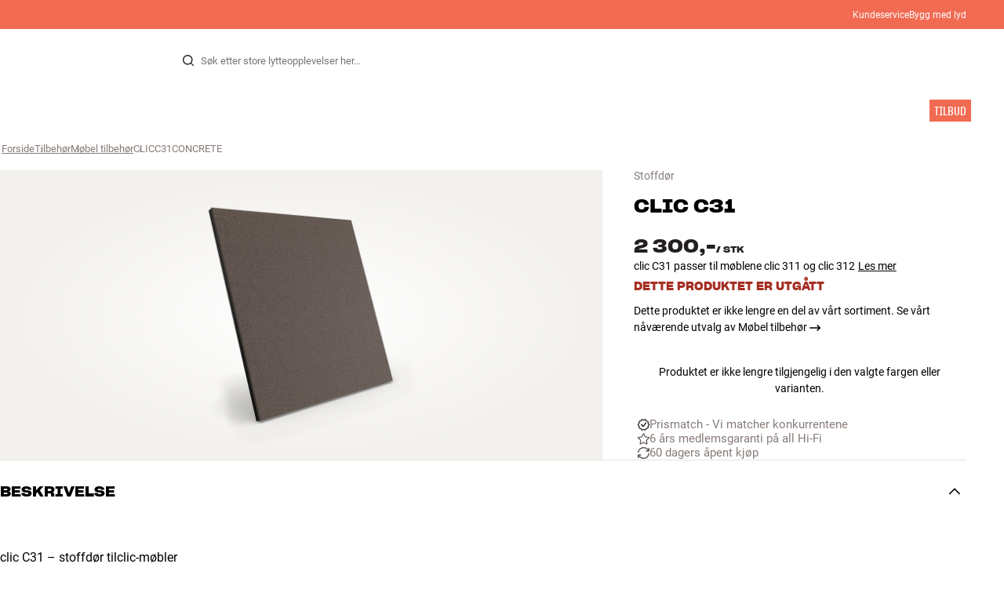

--- FILE ---
content_type: text/html
request_url: https://www.hifiklubben.no/clic-c31-stoffdoer/clicc31concrete/
body_size: 63785
content:
<!DOCTYPE html><html lang="no" class="no-js"><head><meta name="buildinfo" content="20443"><meta charset="utf-8"><script>if(!(document.documentMode&&document.documentMode<=11))document.documentElement.className=document.documentElement.className.replace(/no-js/, '');</script><base href="/"><link rel="apple-touch-icon" sizes="180x180" href="/assets/favicons/apple-touch-icon.png"><link rel="icon" type="image/png" sizes="32x32" href="/assets/favicons/favicon-32x32.png"><link rel="icon" type="image/png" sizes="16x16" href="/assets/favicons/favicon-16x16.png"><link rel="manifest" href="/assets/favicons/site.webmanifest"><link rel="mask-icon" href="/assets/favicons/safari-pinned-tab.svg" color="#000000"><link rel="shortcut icon" href="/assets/favicons/favicon.ico"><meta name="msapplication-TileColor" content="#231f20"><meta name="msapplication-config" content="/assets/favicons/browserconfig.xml"><meta name="theme-color" content="#231f20"><meta name="viewport" content="width=device-width,initial-scale=1,viewport-fit=cover,maximum-scale=1,user-scalable=no,interactive-widget=resizes-content"><link rel="preload" href="assets/fonts/roboto/roboto-v19-latin-regular.woff2" as="font" crossorigin="anonymous"><link rel="preload" href="assets/fonts/roboto/roboto-v20-latin-700.woff2" as="font" crossorigin="anonymous"><link rel="preload" href="assets/fonts/medium11/SharpGroteskMedium11.woff2" as="font" crossorigin="anonymous"><link rel="preload" href="assets/fonts/medium15/SharpGroteskMedium15.woff2" as="font" crossorigin="anonymous"><link rel="preload" href="assets/fonts/semibold15/SharpGroteskSmBold15.woff2" as="font" crossorigin="anonymous"><link rel="preload" href="assets/fonts/semibold23/SharpGroteskSmBold23.woff2" as="font" crossorigin="anonymous"><meta name="google-site-verification" content="o5onTQ8GeujG1JPfM06P_GaQ0OWQWy7LGqt2ifT-Des"><link rel="stylesheet" href="/dist/main.d1ab5ad6.css"><link data-react-helmet="true" rel="canonical" href="https://www.hifiklubben.no/clic-c31-stoffdoer/clicc31concrete/"/><link data-react-helmet="true" rel="preload" as="image" media="(min-width: 768px) and (-webkit-min-device-pixel-ratio: 2)" fetchPriority="high" imageSrcSet="https://images.hifiklubben.com/image/577a2a90-01d8-4b68-ab53-83fb6ec79fb1/pdp_e/clicc31.jpg"/><link data-react-helmet="true" rel="preload" as="image" media="(min-width: 768px) and (-webkit-max-device-pixel-ratio: 1.9)" fetchPriority="high" imageSrcSet="https://images.hifiklubben.com/image/577a2a90-01d8-4b68-ab53-83fb6ec79fb1/pdp_b/clicc31.jpg"/><link data-react-helmet="true" rel="preload" as="image" media="(max-width: 767px)" fetchPriority="high" imageSrcSet="https://images.hifiklubben.com/image/577a2a90-01d8-4b68-ab53-83fb6ec79fb1/pdp_b/clicc31.jpg"/><meta data-react-helmet="true" name="title" content="Kjøp Clic C31 Stoffdør | 6 år garanti"/><meta data-react-helmet="true" name="description" content="clic C31 passer til møblene clic 311 og clic 312"/><meta data-react-helmet="true" name="og:image" content="https://images.hifiklubben.com/image/577a2a90-01d8-4b68-ab53-83fb6ec79fb1/pdp_d/clicc31.jpg"/><script data-react-helmet="true" >(function(w,d,s,l,i){w[l]=w[l]||[];w[l].push({"gtm.start": new Date().getTime(),event:"gtm.js"});var f=d.getElementsByTagName(s)[0],j=d.createElement(s),dl=l!="dataLayer"?"&l="+l:"";j.async=true;j.src="https://collector.hifiklubben.no/gtm.js?id="+i+dl;j.addEventListener('load',window.markGoogleAsReady);f.parentNode.insertBefore(j,f);})(window,document,"script","dataLayer","GTM-TZ5VT4C");</script><script data-react-helmet="true" type="application/ld+json">[{"@context":"https://schema.org/","@type":"Organization","name":"HiFi Klubben","url":"https://www.hifiklubben.no/","logo":"https://www.hifiklubben.no/assets/img/hifi-klubben-logo.png","contactPoint":[{"@type":"ContactPoint","contactType":"Customer service","telephone":"22132213","email":"kundeservice@hifiklubben.no","hoursAvailable":["Mo undefined-undefined","Tu undefined-undefined","We undefined-undefined","Th undefined-undefined","Fr undefined-undefined","Sa undefined-undefined","Su undefined-undefined"]}]}]</script><script data-react-helmet="true" type="application/ld+json">{"@context":"https://schema.org","@type":"Product","name":"C31","brand":{"@type":"Brand","name":"Clic","image":"https://static.hifiklubben.com/globalassets/brands-images/clic_x1000.png?height=50"},"productID":"CLICC31CONCRETE","sku":"CLICC31CONCRETE","color":"Grey","isSimilarTo":[],"image":[{"@type":"ImageObject","url":"https://images.hifiklubben.com/image/577a2a90-01d8-4b68-ab53-83fb6ec79fb1"}],"description":"clic C31 passer til møblene clic 311 og clic 312","review":{"@type":"Review","author":{"@type":"Person"},"reviewBody":""},"offers":{"type":"https://schema.org/Offer","priceCurrency":"NOK","price":"2300","url":"https://www.hifiklubben.no/clic-c31-stoffdoer/clicc31concrete/","availability":"https://schema.org/Discontinued","itemCondition":"NewCondition"}}</script><title data-react-helmet="true">Kjøp Clic C31 Stoffdør | 6 år garanti</title><script id="CookieConsent" src="https://policy.app.cookieinformation.com/uc.js" data-gcm-enabled="false" data-culture="NB" type="text/javascript"></script>
<meta name="p:domain_verify" content="4e17a1c1c5e337dded94d57cda6629f5"/><link data-chunk="pdp" rel="preload" crossorigin="anonymous" as="style" href="/dist/pdp.7c0ff822.css">
<link data-chunk="pdp" rel="preload" crossorigin="anonymous" as="style" href="/dist/554.182abe66.css">
<link data-chunk="pdp" rel="preload" crossorigin="anonymous" as="script" href="/dist/5020.7bb99bca.js">
<link data-chunk="pdp" rel="preload" crossorigin="anonymous" as="script" href="/dist/8431.2d031612.js">
<link data-chunk="pdp" rel="preload" crossorigin="anonymous" as="script" href="/dist/1606.15f006fb.js">
<link data-chunk="pdp" rel="preload" crossorigin="anonymous" as="script" href="/dist/554.4386c0f8.js">
<link data-chunk="pdp" rel="preload" crossorigin="anonymous" as="script" href="/dist/pdp.a658f0a4.js"><link data-chunk="pdp" rel="stylesheet" crossorigin="anonymous" href="/dist/554.182abe66.css">
<link data-chunk="pdp" rel="stylesheet" crossorigin="anonymous" href="/dist/pdp.7c0ff822.css"></head><body><noscript><iframe aria-hidden="true" src="https://www.googletagmanager.com/ns.html?id=GTM-TZ5VT4C" height="0" width="0" style="display:none;visibility:hidden">Loading Google Tag Manager...</iframe></noscript><div id="root"><div class="e8c7e9d5" data-app-static="true"><a href="/clic-c31-stoffdoer/clicc31concrete/#app-content" class="sr-only e391bedb">Hopp til innhold</a><header data-main-page-header="true" data-visible="true" class="d8de912e ba7ca241"><div class="b2d74ce5" style="background-color:#f16a52;color:#fff"><div data-page-container="true" class="c7226732 eb03a75b"><span></span><div class="e294794a dbad5b20 c3dc122f c22d5ee4 d462aadb"><a href="/kundeservice/">Kundeservice</a><a href="/inspirasjon/live-like-a-listener/live-like-a-listener/">Bygg med lyd</a></div></div></div><div data-page-container="true" class="c7226732"><div class="d841e8d0" data-header-top="true"><div class="ad62c2b1 fdeaf277"><label class="a03e5e5c dc7b0ad2 da79dadf" for="static-menu-controller" aria-label="MENY"><span data-icon="Menu" aria-hidden="true" class="svg-icon a14b4f30 e8b7e522"><svg><use xlink:href="#icon-menu"></use></svg></span><span class="f52d90bc">MENY</span></label><button type="button" class="a03e5e5c dc7b0ad2 c5bc6584" aria-label="MENY"><span data-icon="Menu" aria-hidden="true" class="svg-icon a14b4f30 e8b7e522"><svg><use xlink:href="#icon-menu"></use></svg></span><span class="f52d90bc">MENY</span></button></div><div class="e6e84559"><a href="/" class="ddde099a" title="Til forsiden"><span data-icon="Logo" aria-hidden="true" class="svg-icon a14b4f30 db994f86"><svg><use xlink:href="#icon-logo"></use></svg></span></a></div><div data-focus-guard="true" tabindex="-1" style="width:1px;height:0px;padding:0;overflow:hidden;position:fixed;top:1px;left:1px"></div><div data-focus-lock-disabled="disabled" class="search-wrapper ad0ded5f"><form class="b32e52de"><div class="d130ba22"><button class="d334b7bf" type="submit" title="Søk" aria-hidden="true" tabindex="-1"><span data-icon="Search" aria-hidden="true" class="svg-icon a14b4f30"><svg><use xlink:href="#icon-search"></use></svg></span></button><input class="ee1db0b5 e3f9fb04" aria-label="Søk etter:" type="search" autoCorrect="off" spellCheck="false" autoComplete="off" placeholder="Søk etter store lytteopplevelser her..." maxLength="200" value=""/></div></form></div><div data-focus-guard="true" tabindex="-1" style="width:1px;height:0px;padding:0;overflow:hidden;position:fixed;top:1px;left:1px"></div><div class="cde0c326 fdeaf277"><a href="/finn-butikk/" class="a03e5e5c dc7b0ad2" aria-label="Finn butikk"><span data-icon="Mappin" aria-hidden="true" class="svg-icon a14b4f30 e8b7e522"><svg><use xlink:href="#icon-mappin"></use></svg></span><span class="f52d90bc">Finn butikk</span></a><button type="button" class="a03e5e5c dc7b0ad2" aria-label="Logg inn"><span data-icon="Person" aria-hidden="true" class="svg-icon a14b4f30 e8b7e522"><svg><use xlink:href="#icon-person"></use></svg></span><span class="f52d90bc">Logg inn</span></button><a href="/checkout/basket/" class="a03e5e5c dc7b0ad2" aria-label="Handlekurv" id="header-mini-basket"><span data-icon="Bag" aria-hidden="true" class="svg-icon a14b4f30 e8b7e522"><svg><use xlink:href="#icon-bag"></use></svg></span><span class="f52d90bc">Handlekurv</span><span class="a3ee3804 ced38f30" data-count="0">1<span class="f4205441"></span></span></a></div></div></div><div class="f5d2a1d6"><div data-page-container="true" class="c7226732"><div class="e45639a7"><div class="fe97007b"><a href="/" class="ddde099a b20445ea" title="Til forsiden"><span data-icon="Logo" aria-hidden="true" class="svg-icon a14b4f30 db994f86"><svg><use xlink:href="#icon-logo"></use></svg></span></a><button class="f769315f" type="button"><span data-icon="ArrowLeft" aria-hidden="true" class="svg-icon a14b4f30"><svg><use xlink:href="#icon-arrow-left"></use></svg></span></button></div><div class="a64bc6bb"></div><button class="fc42bb25" type="button"><span data-icon="Cross" aria-hidden="true" class="svg-icon a14b4f30"><svg><use xlink:href="#icon-cross"></use></svg></span></button></div><div class="b21b3d25"><ul class="ff32e247"><li><a href="/stereo/" class="a9004664" data-active="false" id="56021btn"><div class="cd316b73 dbc2add4"><picture style="padding-top:100%" class="a3e9ccd9"><img alt="" src="https://static.hifiklubben.com/globalassets/listview-images/01-stereo-hifi/hifi_radio.jpg?width=100" loading="lazy" width="100" height="100" data-image-image="true" class="bf7095ef a4a66411 a5087070 b3a410fc bc8539c7"/></picture></div><span class="e5492ed6 ce84f9a6" data-outlet-related="false">Hi-Fi </span><span data-icon="ArrowRight" aria-hidden="true" class="svg-icon a14b4f30 ec829eb0"><svg><use xlink:href="#icon-arrow-right"></use></svg></span></a></li><li><a href="/hoyttalere/" class="a9004664" data-active="false" id="56087btn"><div class="cd316b73 dbc2add4"><picture style="padding-top:100%" class="a3e9ccd9"><img alt="" src="https://static.hifiklubben.com/globalassets/listview-images/02-speakers/active_speakers.jpg?width=100" loading="lazy" width="100" height="100" data-image-image="true" class="bf7095ef a4a66411 a5087070 b3a410fc bc8539c7"/></picture></div><span class="e5492ed6 ce84f9a6" data-outlet-related="false">Høyttalere</span><span data-icon="ArrowRight" aria-hidden="true" class="svg-icon a14b4f30 ec829eb0"><svg><use xlink:href="#icon-arrow-right"></use></svg></span></a></li><li><a href="/platespiller/" class="a9004664" data-active="false" id="166148btn"><div class="cd316b73 dbc2add4"><picture style="padding-top:100%" class="a3e9ccd9"><img alt="" src="https://static.hifiklubben.com/globalassets/listview-images/03-turntables/turntables_v2.jpg?width=100" loading="lazy" width="100" height="100" data-image-image="true" class="bf7095ef a4a66411 a5087070 b3a410fc bc8539c7"/></picture></div><span class="e5492ed6 ce84f9a6" data-outlet-related="false">Platespiller</span><span data-icon="ArrowRight" aria-hidden="true" class="svg-icon a14b4f30 ec829eb0"><svg><use xlink:href="#icon-arrow-right"></use></svg></span></a></li><li><a href="/hodetelefon/" class="a9004664" data-active="false" id="56088btn"><div class="cd316b73 dbc2add4"><picture style="padding-top:100%" class="a3e9ccd9"><img alt="" src="https://static.hifiklubben.com/globalassets/listview-images/04-headphones/over_ear_headphones.jpg?width=100" loading="lazy" width="100" height="100" data-image-image="true" class="bf7095ef a4a66411 a5087070 b3a410fc bc8539c7"/></picture></div><span class="e5492ed6 ce84f9a6" data-outlet-related="false">Hodetelefon</span><span data-icon="ArrowRight" aria-hidden="true" class="svg-icon a14b4f30 ec829eb0"><svg><use xlink:href="#icon-arrow-right"></use></svg></span></a></li><li><a href="/surround/" class="a9004664" data-active="false" id="194893btn"><div class="cd316b73 dbc2add4"><picture style="padding-top:100%" class="a3e9ccd9"><img alt="" src="https://static.hifiklubben.com/contentassets/c18787cf58e049a39fe860fd0610e4ef/solution-8_dalioberonon1loa_dalioberon5loa_dalioberonvokalloa_dalisube9fwh_denavrx1600hbk.jpg?width=100" loading="lazy" width="100" height="100" data-image-image="true" class="bf7095ef a4a66411 a5087070 b3a410fc bc8539c7"/></picture></div><span class="e5492ed6 ce84f9a6" data-outlet-related="false">Surround</span><span data-icon="ArrowRight" aria-hidden="true" class="svg-icon a14b4f30 ec829eb0"><svg><use xlink:href="#icon-arrow-right"></use></svg></span></a></li><li><a href="/tv/" class="a9004664" data-active="false" id="56090btn"><div class="cd316b73 dbc2add4"><picture style="padding-top:100%" class="a3e9ccd9"><img alt="" src="https://static.hifiklubben.com/globalassets/listview-images/05-cinema/tvs.jpg?width=100" loading="lazy" width="100" height="100" data-image-image="true" class="bf7095ef a4a66411 a5087070 b3a410fc bc8539c7"/></picture></div><span class="e5492ed6 ce84f9a6" data-outlet-related="false">TV</span><span data-icon="ArrowRight" aria-hidden="true" class="svg-icon a14b4f30 ec829eb0"><svg><use xlink:href="#icon-arrow-right"></use></svg></span></a></li><li><a href="/komplette-loesninger/" class="a9004664" data-active="false" id="194894btn"><div class="cd316b73 dbc2add4"><picture style="padding-top:100%" class="a3e9ccd9"><img alt="" src="https://static.hifiklubben.com/contentassets/ca227b74e7124a698cf310de6bb08666/argtt3bk_argfortea4mk2bk.jpg?width=100" loading="lazy" width="100" height="100" data-image-image="true" class="bf7095ef a4a66411 a5087070 b3a410fc bc8539c7"/></picture></div><span class="e5492ed6 ce84f9a6" data-outlet-related="false">Systemer</span><span data-icon="ArrowRight" aria-hidden="true" class="svg-icon a14b4f30 ec829eb0"><svg><use xlink:href="#icon-arrow-right"></use></svg></span></a></li><li><a href="/kabler/" class="a9004664" data-active="false" id="69925btn"><div class="cd316b73 dbc2add4"><picture style="padding-top:100%" class="a3e9ccd9"><img alt="" src="https://static.hifiklubben.com/globalassets/listview-images/06-cables/speaker_cables.jpg?width=100" loading="lazy" width="100" height="100" data-image-image="true" class="bf7095ef a4a66411 a5087070 b3a410fc bc8539c7"/></picture></div><span class="e5492ed6 ce84f9a6" data-outlet-related="false">Kabler</span><span data-icon="ArrowRight" aria-hidden="true" class="svg-icon a14b4f30 ec829eb0"><svg><use xlink:href="#icon-arrow-right"></use></svg></span></a></li><li><a href="/tilbehor/" class="a9004664" data-active="false" id="56091btn"><div class="cd316b73 dbc2add4"><picture style="padding-top:100%" class="a3e9ccd9"><img alt="" src="https://static.hifiklubben.com/globalassets/listview-images/07-accessories/speaker_accessories.jpg?width=100" loading="lazy" width="100" height="100" data-image-image="true" class="bf7095ef a4a66411 a5087070 b3a410fc bc8539c7"/></picture></div><span class="e5492ed6 ce84f9a6" data-outlet-related="false">Tilbehør</span><span data-icon="ArrowRight" aria-hidden="true" class="svg-icon a14b4f30 ec829eb0"><svg><use xlink:href="#icon-arrow-right"></use></svg></span></a></li></ul><ul class="ff32e247"><li><a href="/inspirasjon/" class="a9004664" data-hide-image="false" data-active="false" id="56093btn"><div class="cd316b73 dbc2add4"><picture style="padding-top:100%" class="a3e9ccd9"><img alt="" src="https://static.hifiklubben.com/globalassets/listview-images/other/inspiration_listview.jpg?width=100" loading="lazy" width="100" height="100" data-image-image="true" class="bf7095ef a4a66411 a5087070 b3a410fc bc8539c7"/></picture></div><span class="d9e7f611 e5492ed6 ce84f9a6 dc7b0ad2" data-outlet-related="false">Inspirasjon</span></a></li><li><a href="/merker/" class="a9004664" data-hide-image="false" data-active="false" id="56092btn"><div class="cd316b73 dbc2add4"><picture style="padding-top:100%" class="a3e9ccd9"><img alt="" src="https://static.hifiklubben.com/globalassets/listview-images/08-brands/400x400_other_brands.jpg?width=100" loading="lazy" width="100" height="100" data-image-image="true" class="bf7095ef a4a66411 a5087070 b3a410fc bc8539c7"/></picture></div><span class="d9e7f611 e5492ed6 ce84f9a6 dc7b0ad2" data-outlet-related="false">Merker</span><span data-icon="ArrowRight" aria-hidden="true" class="svg-icon a14b4f30 ec829eb0"><svg><use xlink:href="#icon-arrow-right"></use></svg></span></a></li><li><a href="/nyheter/" class="a9004664" data-hide-image="false" data-active="false" id="72829btn"><div class="cd316b73 dbc2add4"><picture style="padding-top:100%" class="a3e9ccd9"><img alt="" src="https://static.hifiklubben.com/contentassets/36d93228e4fb4236810424f2b085def9/blsound.jpg?width=100" loading="lazy" width="100" height="100" data-image-image="true" class="bf7095ef a4a66411 a5087070 b3a410fc bc8539c7"/></picture></div><span class="d9e7f611 e5492ed6 ce84f9a6 dc7b0ad2" data-outlet-related="false">Nyheter</span></a></li><li><a href="/tilbud/" class="a9004664" data-hide-image="false" data-active="false" id="56094btn"><div class="cd316b73 dbc2add4"><picture style="padding-top:100%" class="a3e9ccd9"><img alt="" src="https://static.hifiklubben.com/globalassets/listview-images/other/offers_2.png?width=100" loading="lazy" width="100" height="100" data-image-image="true" class="bf7095ef a4a66411 a5087070 b3a410fc bc8539c7"/></picture></div><span class="d9e7f611 e5492ed6 ce84f9a6 dc7b0ad2" data-outlet-related="true">Tilbud</span></a></li></ul><div class="e61c3f80" style="opacity:0"></div><ul class="d3b5b8eb"><li><a href="/finn-butikk/" class="ae06aa80" title="Finn butikk"><span data-icon="Mappin" aria-hidden="true" class="svg-icon a14b4f30"><svg><use xlink:href="#icon-mappin"></use></svg></span><span class="e294794a f67351a3">Finn Butikk</span></a></li><li><a href="/kundeservice/" class="ae06aa80" title="Kundeservice"><span data-icon="Headset" aria-hidden="true" class="svg-icon a14b4f30"><svg><use xlink:href="#icon-headset"></use></svg></span><span class="e294794a f67351a3">Kundeservice</span></a></li><li><a href="/" class="ae06aa80" title="Min profil"><span data-icon="Person" aria-hidden="true" class="svg-icon a14b4f30"><svg><use xlink:href="#icon-person"></use></svg></span><span class="e294794a f67351a3">Logg inn</span></a></li><a href="/kundeservice/" class="ae06aa80"><span class="e294794a f67351a3">Kundeservice</span></a><a href="/inspirasjon/live-like-a-listener/live-like-a-listener/" class="ae06aa80"><span class="e294794a f67351a3">Bygg med lyd</span></a></ul></div></div><dialog class="e302f7d2"><div data-page-container="true" class="c7226732 a69111d0"><div><header class="da7693ec"><h3 class="e294794a b7e0ff6f ce88ab60 e284adae"></h3></header><div class="f4bb6e7a"></div></div><div><div></div></div></div></dialog></div></header><main class="a72f7d06" id="app-content"><article><div class="fcbcd96c"><div data-page-container="true" class="c7226732 bdc08440"><ul class="a4f2f1fa"><li class="eb06ccd9"><a href="/" title="Forside">Forside</a><span class="a227ebf2">›</span></li><li class="eb06ccd9"><a href="/tilbehor/" title="Tilbehør">Tilbehør</a><span class="a227ebf2">›</span></li><li class="eb06ccd9"><a href="/tilbehor/mobel-tilbehor/" title="Møbel tilbehør">Møbel tilbehør</a><span class="a227ebf2">›</span></li><li class="eb06ccd9">CLICC31CONCRETE</li></ul></div></div><div class="ef2a34c4"><div data-page-container="true" class="c7226732"><div class="a897dac4" id="product-page-info"><header><section class="e3f3a774"><a href="/tilbehor/mobel-tilbehor/" class="e294794a f0ca7b1d e0c728b4 c22d5ee4 f67351a3 eea189ff">Stoffdør</a><div class="e8d20271"><h1 class="e294794a e79f0d14 b807a937 e284adae">Clic<!-- --> <!-- -->C31</h1><div><aside class="e294794a dbad5b20 c3dc122f c22d5ee4 c214aabe" aria-hidden="true" tabindex="-1"></p><p>Hos HiFi Klubben får du god lyd, ekte ekspertise og ærlig rådgivning – og det skal du selvfølgelig ikke betale ekstra for.</p><p><a aria-hidden tabindex="-1" href='/kundeservice/derfor-handler-du-hos-hifi-klubben/'>Les mer om prismatch</a>.</p></aside></div></div></section></header><main><div class="a9bb2c95"><div class="cd316b73 d6f4cd12"><picture style="padding-top:117.7%" class="a3e9ccd9"><img alt="" src="https://images.hifiklubben.com/image/577a2a90-01d8-4b68-ab53-83fb6ec79fb1" loading="eager" data-image-image="true" fetchPriority="high" class="bf7095ef a4a66411 a5087070 b3a410fc bc8539c7"/></picture></div></div></main><aside><div class="d0f9f7f5"><div class="fb47295a"><div class="a9d19188"><div><div class="ec38a40d ff65d12b"><span class="e294794a e79f0d14 b807a937 e284adae c9af8a3b">2 300,-</span><span class="e294794a afa435e4 f8a7e252 e284adae c9af8a3b">/ <!-- -->stk</span></div></div></div></div><div class="e294794a e379b756 e9fcb041 c22d5ee4">clic C31 passer til møblene clic 311 og clic 312<a class="d3158873 bc646049" href="/clic-c31-stoffdoer/clicc31concrete/#description">Les mer</a></div><aside class="f13c3965"><div class="e294794a b7e0ff6f ce88ab60 e284adae ff51bea5">Dette produktet er utgått</div><p><a href="/tilbehor/mobel-tilbehor/" class="d3158873 c1a365f8">Dette produktet er ikke lengre en del av vårt sortiment. Se vårt nåværende utvalg av Møbel tilbehør<!-- --> <span data-icon="ArrowRight" aria-hidden="true" class="svg-icon a14b4f30"><svg><use xlink:href="#icon-arrow-right"></use></svg></span></a></p></aside></div><div class="ea4cedd4"><p style="text-align:center">Produktet er ikke lengre tilgjengelig i den valgte fargen eller varianten.</p></div><div><div class="f389f85a e284adae"></div><ul class="e099363b"><li><a href="https://www.hifiklubben.no/kundeservice/derfor-handler-du-hos-hifi-klubben/#pricematch" class="b9835a49" rel="noopener"><span class="d4ed7b0e" style="--hifi-selling-point-icon-width:15px"><picture class="a3e9ccd9 a486ef3f"><img alt="" src="https://static.hifiklubben.com/globalassets/ui/usp/pictograms/pricematch.svg" loading="lazy" data-image-image="true" class="bf7095ef"/></picture></span><span class="aa2e0f96">Prismatch - Vi matcher konkurrentene</span></a></li><li><a href="/kundeservice/garanti/" class="b9835a49"><span class="d4ed7b0e" style="--hifi-selling-point-icon-width:15px"><picture class="a3e9ccd9 a486ef3f"><img alt="" src="https://static.hifiklubben.com/globalassets/ui/usp/pictograms/garanti_grey.svg" loading="lazy" data-image-image="true" class="bf7095ef"/></picture></span><span class="aa2e0f96">6 års medlemsgaranti på all Hi-Fi</span></a></li><li><a href="/kundeservice/retur-og-angrerett/" class="b9835a49"><span class="d4ed7b0e" style="--hifi-selling-point-icon-width:15px"><picture class="a3e9ccd9 a486ef3f"><img alt="" src="https://static.hifiklubben.com/globalassets/ui/usp/pictograms/buy-try_grey.svg" loading="lazy" data-image-image="true" class="bf7095ef"/></picture></span><span class="aa2e0f96">60 dagers åpent kjøp</span></a></li></ul></div><div></div></aside></div></div><section><div data-page-container="true" class="c7226732 f96fcb38"><div class="ef2d3a25" id="description"><button class="ceaf197e e5f3e425" aria-expanded="true" id="acc-description-header" aria-controls="acc-description-panel" type="button"><span class="e294794a b7e0ff6f ce88ab60 e284adae" data-header-content="true"><span class="a97f87e0">Beskrivelse</span></span><span class="b71889f2 e2ff1af7" data-collapse-icon="true"><span data-icon="ArrowHeadDown" aria-hidden="true" class="svg-icon a14b4f30"><svg><use xlink:href="#icon-arrow-head-down"></use></svg></span></span></button><div class="ca5bd3a6 e2ff1af7" aria-hidden="false" role="region" id="acc-description-panel" aria-labelledby="acc-description-header"><div><span class="a5431fe2"><div class="f1a525ad"><div class="b50bc6d5"><div class="d3d758ee c9a932f7"><div class="rte eeaf94be d4e4b972">clic C31 – stoffdør tilclic-møbler <br><br>Deelegante stoffdørene til clic-møblene gir deg mulighet til å plassere heleanlegget – også høyttalere og subwoofer – helt ute av syne. Stoffdørene slippernemlig gjennom både lyd og fjernkontrollsignaler. Dermed kan du fådrømmeanlegget, samtidig som verken du eller din bedre halvdel behøver åirritere dere over store bokser, forskjellige farger og blinkende dioder. <br><br>Dørene ersidehengslede, så du bestemmer selv om de skal åpne mot høyre eller venstre. Dukan selvfølgelig også kombinere med tredører og skuffer – eller velge å la eneller flere seksjoner i clic-systemet ditt forbli åpne. <br><br>clic C31 passer til møblene clic 311 og clic 312<br><br>Stoffdørenefra clic fås i sort, hvit eller sølv. <br><br>OBS: Dehvite stoffdørene er ganske følsomme for smuss. Av denne grunn anbefaler clicat du velger sølv eller sort om du må åpne og lukke dørene ofte. <br><br></div><a href="/merker/clic/" class="d3158873 b13f615d">Mer fra Clic</a></div><button class="e6d89fd9" type="button">Les mer</button></div></div></span></div></div></div><div class="ef2d3a25" id="specifications"><button class="ceaf197e e5f3e425" aria-expanded="false" id="acc-specifications-header" aria-controls="acc-specifications-panel" type="button"><span class="e294794a b7e0ff6f ce88ab60 e284adae" data-header-content="true"><span class="a97f87e0">Tekniske spesifikasjoner</span></span><span class="b71889f2" data-collapse-icon="true"><span data-icon="ArrowHeadDown" aria-hidden="true" class="svg-icon a14b4f30"><svg><use xlink:href="#icon-arrow-head-down"></use></svg></span></span></button><div class="ca5bd3a6" aria-hidden="true" role="region" id="acc-specifications-panel" aria-labelledby="acc-specifications-header"><div><span class="a5431fe2"><div class="f1a525ad"><div class="cb391f79"><div><h4 class="e294794a b5b2b6e1 e86a0ca3 e284adae">Dimensjoner og design</h4><div class="e2a40152"><table class="ebb5f443"><tbody><tr><th>Farge</th><td>Grå</td></tr><tr><th>Fargebeskrivelse</th><td>Concrete</td></tr><tr><th>Vekt produkt (kg)</th><td>0</td></tr><tr><th>Høyde emballasje (cm)</th><td>0</td></tr><tr><th>Lengde emballasje (cm)</th><td>0</td></tr><tr><th>Vekt emballasje (kg)</th><td>0</td></tr><tr><th>Bredde emballasje</th><td>0</td></tr></tbody></table></div></div><div><h4 class="e294794a b5b2b6e1 e86a0ca3 e284adae">Generelle egenskaper</h4><div class="e2a40152"><table class="b5324f47 ebb5f443"><tbody><tr><td>Stoffdør tilclic-møbler Passertil clic 311 og clic 312. Farger: Hvit, sort eller sølv  </td></tr></tbody></table></div></div></div></div></span></div></div></div><div class="ef2d3a25" id="book-demo"><button class="ceaf197e e5f3e425" aria-expanded="false" id="acc-book-demo-header" aria-controls="acc-book-demo-panel" type="button"><span class="e294794a b7e0ff6f ce88ab60 e284adae" data-header-content="true"><span class="a97f87e0">Gratis demonstrasjon</span></span><span class="b71889f2" data-collapse-icon="true"><span data-icon="ArrowHeadDown" aria-hidden="true" class="svg-icon a14b4f30"><svg><use xlink:href="#icon-arrow-head-down"></use></svg></span></span></button><div class="ca5bd3a6" aria-hidden="true" role="region" id="acc-book-demo-panel" aria-labelledby="acc-book-demo-header"><div><span class="a5431fe2"></span></div></div></div></div><div data-page-container="true" class="c7226732 f2b9ddaf"><section class="df633f60"><ul class="cc808b0c"><li><picture style="padding-top:100%" class="a3e9ccd9 a4932dfa"><img alt="" src="https://static.hifiklubben.com/globalassets/ui/experts/john_expert.jpg?width=200" loading="lazy" width="100" height="100" data-image-image="true" class="bf7095ef a4a66411 a5087070 b3a410fc bc8539c7 f463b4be"/></picture></li><li><picture style="padding-top:100%" class="a3e9ccd9 a4932dfa"><img alt="" src="https://static.hifiklubben.com/globalassets/ui/experts/lasse_expert.jpg?width=200" loading="lazy" width="100" height="100" data-image-image="true" class="bf7095ef a4a66411 a5087070 b3a410fc bc8539c7 f463b4be"/></picture></li><li><picture style="padding-top:100%" class="a3e9ccd9 a4932dfa"><img alt="" src="https://static.hifiklubben.com/globalassets/ui/experts/wietze_expert.jpg?width=200" loading="lazy" width="100" height="100" data-image-image="true" class="bf7095ef a4a66411 a5087070 b3a410fc bc8539c7 f463b4be"/></picture></li></ul><div class="cb7d2ff9"><h4 class="e294794a b7e0ff6f ce88ab60 e284adae">Trenger du hjelp?</h4><div class="c45b09ce e9fcb041 c22d5ee4">Spør en av våre lidenskapelige hi-fi-eksperter eller ta kontakt med kundeservice.<button class="a14e0776" type="button">Få hjelp</button></div></div></section></div></section><aside data-page-container="true" class="c7226732 f6929ebc"><div class="a68b02bf"></div><div class="ea18c8f4"><div class="c6b73426"><div class="c71312b3 b3a410fc b990538d"><span style="transform:scaleX(0)"></span></div><button class="e294794a e79f0d14 b807a937 e284adae a9bb9e35" type="button" id="demo-1-trg" aria-controls="demo-1-cnt">Kom inn og hør forskjellen</button><div class="ca5bd3a6 e2ff1af7" aria-hidden="false" role="region" id="demo-1-cnt" aria-labelledby="demo-1-trg"><div><div class="rte eeaf94be a7ea127f"><p>Du er alltid velkommen til &aring; stikke innom og h&oslash;re det vi har i butikken. Hvis du <a href="/c/book-en-ekspert/">booker en demo</a>, legger vi litt ekstra innsats i opplevelsen og har utstyret klart n&aring;r du kommer</p></div><a href="/finn-butikk/" class="a5ba5f87 a21f4875 b3b54f97 dc7b0ad2" aria-hidden="false"><span class="a2c4b4b0">Finn butikk</span></a></div></div></div><div class="c6b73426"><button class="e294794a e79f0d14 b807a937 e284adae a9bb9e35" type="button" id="demo-2-trg" aria-controls="demo-2-cnt">Rådgivning du kan stole på</button><div class="ca5bd3a6" aria-hidden="true" role="region" id="demo-2-cnt" aria-labelledby="demo-2-trg"><div><div class="rte eeaf94be a7ea127f"><p>V&aring;re medarbeidere er ekte entusiaster som kjenner produktene og brenner for god lyd &ndash; enten det gjelder musikk eller hjemmekino. Fortell oss hva du dr&oslash;mmer om, s&aring; finner vi l&oslash;sningen som passer deg og ditt budsjett best</p></div><a href="/c/book-en-ekspert/" class="a5ba5f87 a21f4875 b3b54f97 dc7b0ad2" aria-hidden="true" tabindex="-1"><span class="a2c4b4b0">Book en ekspert</span></a></div></div></div><div class="c6b73426"><button class="e294794a e79f0d14 b807a937 e284adae a9bb9e35" type="button" id="demo-3-trg" aria-controls="demo-3-cnt">Toppkvalitet siden 1980</button><div class="ca5bd3a6" aria-hidden="true" role="region" id="demo-3-cnt" aria-labelledby="demo-3-trg"><div><div class="rte eeaf94be a7ea127f"><p>Alle HiFi Klubbens produkter for musikk, hjemmekino og TV er h&aring;ndplukket kvalitet som er laget for &aring; vare i mange &aring;r. Det er bra for b&aring;de lommeboken og milj&oslash;et.</p></div></div></div></div></div></aside></div></article><script type="application/ld+json">{"@context": "https://schema.org","@graph": [{"@type": "BreadcrumbList","itemListElement": [{"@type":"ListItem","position":1,"name":"Forside","item":"https://www.hifiklubben.no/"},{"@type":"ListItem","position":2,"name":"Tilbehør","item":"https://www.hifiklubben.no/tilbehor/"},{"@type":"ListItem","position":3,"name":"Møbel tilbehør","item":"https://www.hifiklubben.no/tilbehor/mobel-tilbehor/"},{"@type":"ListItem","position":4,"name":"CLICC31","item":"https://www.hifiklubben.noundefined"}]}]}</script></main><aside class="d321e88b"></aside><div data-page-container="true" class="c7226732"></div><footer class="d1cd633a"><section class="fb60d98e"><div data-page-container="true" class="c7226732"><ul class="b067299f"><li class="a33014ac"><picture class="a3e9ccd9 a486ef3f b3fb1783"><img alt="" src="https://static.hifiklubben.com/globalassets/ui/usp/pictograms/pricematch.svg" loading="lazy" data-image-image="true" class="bf7095ef"/></picture><div><h3 class="cd5fbce5 e284adae">Prismatch</h3><p class="c7a4631a">God lyd behøver ikke koste mer. Hos oss får du rådgivningen fra våre eksperter som en del av prisen!</p><a href="https://www.hifiklubben.no/kundeservice/derfor-handler-du-hos-hifi-klubben/#pricematch" class="a2130736" rel="noopener">Mer om prismatch</a></div></li><li class="a33014ac"><picture class="a3e9ccd9 a486ef3f b3fb1783"><img alt="" src="https://static.hifiklubben.com/globalassets/ui/usp/pictograms/garanti.svg" loading="lazy" data-image-image="true" class="bf7095ef"/></picture><div><h3 class="cd5fbce5 e284adae">6 års medlemsgaranti</h3><p class="c7a4631a">Som medlem av kundeklubben får du 1 års ekstra garanti på dine hi-fi-kjøp.</p><a href="/kundeservice/garanti/" class="a2130736">Lær mer om medlemsgaranti</a></div></li><li class="a33014ac"><picture class="a3e9ccd9 a486ef3f b3fb1783"><img alt="" src="https://static.hifiklubben.com/globalassets/ui/usp/pictograms/buy-try.svg" loading="lazy" data-image-image="true" class="bf7095ef"/></picture><div><h3 class="cd5fbce5 e284adae">60 dagers full returrett</h3><p class="c7a4631a">I HiFi Klubben kan du teste ditt nye utstyr hjemme hos deg selv i 60 dager før du bestemmer deg.</p><a href="/kundeservice/retur-og-angrerett/" class="a2130736">Mer om buy &amp; try</a></div></li></ul></div></section><section class="f98092e4"><div data-page-container="true" class="c7226732"><div class="ebe41a72 fd3cdbab"><div class="a221767b"><section class="df633f60 d828639b"><ul class="cc808b0c"><li><picture style="padding-top:100%" class="a3e9ccd9 a4932dfa"><img alt="" src="https://static.hifiklubben.com/globalassets/ui/experts/john_expert.jpg?width=200" loading="lazy" width="100" height="100" data-image-image="true" class="bf7095ef a4a66411 a5087070 b3a410fc bc8539c7 f463b4be"/></picture></li><li><picture style="padding-top:100%" class="a3e9ccd9 a4932dfa"><img alt="" src="https://static.hifiklubben.com/globalassets/ui/experts/lasse_expert.jpg?width=200" loading="lazy" width="100" height="100" data-image-image="true" class="bf7095ef a4a66411 a5087070 b3a410fc bc8539c7 f463b4be"/></picture></li><li><picture style="padding-top:100%" class="a3e9ccd9 a4932dfa"><img alt="" src="https://static.hifiklubben.com/globalassets/ui/experts/wietze_expert.jpg?width=200" loading="lazy" width="100" height="100" data-image-image="true" class="bf7095ef a4a66411 a5087070 b3a410fc bc8539c7 f463b4be"/></picture></li></ul><div class="cb7d2ff9 b1ea350b"><h4 class="e294794a b7e0ff6f ce88ab60 e284adae">Trenger du hjelp?</h4><div class="b4bcaf4e c3dc122f c22d5ee4">Spør en av våre lidenskapelige hi-fi-eksperter eller ta kontakt med kundeservice.<button class="a14e0776" type="button">Få hjelp</button></div></div></section></div><div class="f7525ce7"><div class="f2010a2f"><div><button class="ceaf197e c58339c7 d84b110c" aria-expanded="false" id="foot-188111-acc-panel-header" aria-controls="foot-188111-acc-panel" type="button"><span class="e294794a b7e0ff6f ce88ab60 e284adae" data-header-content="true"><h3 class="e294794a b7e0ff6f ce88ab60 e284adae b9ba822e">Kundeservice</h3></span><span class="b71889f2" data-collapse-icon="true"><span data-icon="ArrowHeadDown" aria-hidden="true" class="svg-icon a14b4f30"><svg><use xlink:href="#icon-arrow-head-down"></use></svg></span></span></button><div class="ca5bd3a6 c58339c7" aria-hidden="true" role="region" id="foot-188111-acc-panel" aria-labelledby="foot-188111-acc-panel-header"><div><ul class="ce282b23"><li><a href="/kundeservice/" class="b71c5d36" aria-hidden="true" tabindex="-1">Kontakt oss</a></li><li><a href="https://www.hifiklubben.no/kundeservice/#c186405" class="b71c5d36" aria-hidden="true" tabindex="-1" rel="noopener">Spørsmål og svar</a></li><li><a href="/kundeservice/retur-og-angrerett/" class="b71c5d36" aria-hidden="true" tabindex="-1">Retur og reklamasjon</a></li><li><a href="/kundeservice/frakt-og-levering/" class="b71c5d36" aria-hidden="true" tabindex="-1">Levering</a></li><li><a href="/kundeservice/salgs-og-leveringsvillkar/" class="b71c5d36" aria-hidden="true" tabindex="-1">Handelsbetingelser</a></li><li><a href="/kundeservice/personvern-og-opphavsrett/" class="b71c5d36" aria-hidden="true" tabindex="-1">Personvernpolicy</a></li></ul></div></div></div><div><button class="ceaf197e c58339c7 d84b110c" aria-expanded="false" id="foot-188112-acc-panel-header" aria-controls="foot-188112-acc-panel" type="button"><span class="e294794a b7e0ff6f ce88ab60 e284adae" data-header-content="true"><h3 class="e294794a b7e0ff6f ce88ab60 e284adae b9ba822e">Om HiFi Klubben</h3></span><span class="b71889f2" data-collapse-icon="true"><span data-icon="ArrowHeadDown" aria-hidden="true" class="svg-icon a14b4f30"><svg><use xlink:href="#icon-arrow-head-down"></use></svg></span></span></button><div class="ca5bd3a6 c58339c7" aria-hidden="true" role="region" id="foot-188112-acc-panel" aria-labelledby="foot-188112-acc-panel-header"><div><ul class="ce282b23"><li><a href="/finn-butikk/" class="b71c5d36" aria-hidden="true" tabindex="-1">Finn butikk</a></li><li><a href="/kundeservice/om-hifi-klubben/" class="b71c5d36" aria-hidden="true" tabindex="-1">Om oss</a></li><li><a href="/kundeservice/kundeklubb/" class="b71c5d36" aria-hidden="true" tabindex="-1">Kundeklubb</a></li><li><a href="/c/lyttekveld/" class="b71c5d36" aria-hidden="true" tabindex="-1">Lyttekveld</a></li><li><a href="https://www.hifiklubben.no/vinnere/" class="b71c5d36" aria-hidden="true" tabindex="-1" rel="noopener">Konkurranser</a></li><li><a href="/kundeservice/jobb-i-hifi-klubben/" class="b71c5d36" aria-hidden="true" tabindex="-1">Jobb i HiFi Klubben</a></li></ul></div></div></div><div><button class="ceaf197e c58339c7 d84b110c" aria-expanded="false" id="foot-188113-acc-panel-header" aria-controls="foot-188113-acc-panel" type="button"><span class="e294794a b7e0ff6f ce88ab60 e284adae" data-header-content="true"><h3 class="e294794a b7e0ff6f ce88ab60 e284adae b9ba822e">Snarveier</h3></span><span class="b71889f2" data-collapse-icon="true"><span data-icon="ArrowHeadDown" aria-hidden="true" class="svg-icon a14b4f30"><svg><use xlink:href="#icon-arrow-head-down"></use></svg></span></span></button><div class="ca5bd3a6 c58339c7" aria-hidden="true" role="region" id="foot-188113-acc-panel" aria-labelledby="foot-188113-acc-panel-header"><div><ul class="ce282b23"><li><a href="/hifi-klubben-hifi-klubben-gavekort/presentcard1/" class="b71c5d36" aria-hidden="true" tabindex="-1">Gavekort</a></li><li><a href="/inspirasjon/live-like-a-listener/live-like-a-listener/" class="b71c5d36" aria-hidden="true" tabindex="-1">Bygg med lyd</a></li><li><a href="/solutions/montering-og-installasjon/" class="b71c5d36" aria-hidden="true" tabindex="-1">Montering og installasjon</a></li><li><a href="/kundeservice/retur-av-el-avfall/" class="b71c5d36" aria-hidden="true" tabindex="-1">Retur av el-avfall</a></li><li><a href="/kundeservice/produktanmeldelser/" class="b71c5d36" aria-hidden="true" tabindex="-1">Produktanmeldelser</a></li><li><a href="/kundeservice/cookies/" class="b71c5d36" aria-hidden="true" tabindex="-1">Cookies</a></li></ul></div></div></div></div></div><div class="c52862fa"><a href="/" class="ddde099a" title="Til forsiden"><span data-icon="Logo" aria-hidden="true" class="svg-icon a14b4f30 db994f86"><svg><use xlink:href="#icon-logo"></use></svg></span></a><div class="bf2c0f49 c3dc122f c22d5ee4"><span>I HiFi Klubben handler alt om lyd og bilde – ikke kjøleskap, vaskemaskiner og stavmiksere. Hos oss får du musikk- og filmopplevelser for hver eneste krone. <a href="https://www.hifiklubben.no/kundeservice/om-hifi-klubben/">Mer om oss</a></span></div></div><ul class="c49cb3c4 de9cfc9b"><li class="c597c4ee"><a href="https://www.facebook.com/hifiklubbenno" target="_blank" rel="noreferrer"><img src="https://static.hifiklubben.com/globalassets/ui/usp/pictograms/facebook.png" alt="" loading="lazy"/></a></li><li class="c597c4ee"><a href="https://www.instagram.com/hifiklubbennorge/" target="_blank" rel="noreferrer"><img src="https://static.hifiklubben.com/globalassets/ui/usp/pictograms/instagram.png" alt="" loading="lazy"/></a></li><li class="c597c4ee"><a href="https://www.youtube.com/@HiFiKlubbenNorge" target="_blank" rel="noreferrer"><img src="https://static.hifiklubben.com/globalassets/ui/usp/pictograms/youtube.png" alt="" loading="lazy"/></a></li><li class="c597c4ee"><a href="https://www.tiktok.com/@hifi_klubben" target="_blank" rel="noreferrer"><img src="https://static.hifiklubben.com/globalassets/uncategorizedtemp-new/footer/contact/socials/tiktok_logo_2.png" alt="" loading="lazy"/></a></li></ul></div><div class="defbb4a1"><ul class="f4205db1"><li class="ab74b87a"><img src="https://static.hifiklubben.com/globalassets/ui/provider-logos/vipps-rgb-orange-neg.png" alt="" loading="lazy"/></li><li class="ab74b87a"><img src="https://static.hifiklubben.com/globalassets/ui/provider-logos/visax50.svg" alt="" loading="lazy"/></li><li class="ab74b87a"><img src="https://static.hifiklubben.com/globalassets/ui/provider-logos/mastercard.svg" alt="" loading="lazy"/></li><li class="ab74b87a"><img src="https://static.hifiklubben.com/globalassets/ui/provider-logos/apple_pay_mark_rgb_041619.svg" alt="" loading="lazy"/></li><li class="ab74b87a"><img src="https://static.hifiklubben.com/globalassets/ui/provider-logos/klarna_1.svg" alt="" loading="lazy"/></li></ul><p class="e294794a dbad5b20 c3dc122f c22d5ee4">Hi-Fi Klubben AS - org.nr NO928379442MVA</p></div></div></section></footer><div aria-hidden="true" class="b25c9445"><button class="f8e5ee2c" type="button" tabindex="-1"><span class="f6ba5fd3"><span data-icon="ArrowHeadUp" aria-hidden="true" class="svg-icon a14b4f30 f81a02dc"><svg><use xlink:href="#icon-arrow-head-up"></use></svg></span></span></button></div></div></div><script>window.initialState="{\"router\":{\"isRouting\":false,\"location\":{\"pathname\":\"/clic-c31-stoffdoer/clicc31concrete/\",\"search\":\"\",\"hash\":\"\",\"key\":\"5aqtti\",\"query\":{}},\"action\":\"POP\"},\"notification\":{\"notifications\":[]},\"page\":{\"metaDataTitle\":\"Kj\u00F8p Clic C31 Stoffd\u00F8r | 6 \u00E5r garanti\",\"metaDataDescription\":\"clic C31 passer til m\u00F8blene clic 311 og clic 312\",\"fetchRunning\":false,\"fetchStartedAt\":1769680973632,\"fetchRevalidating\":false,\"fetchCompletedAt\":1769680973633,\"fetchErrorAt\":null,\"fetchError\":null,\"payload\":{\"product\":{\"id\":1226,\"skuCode\":\"CLICC31\",\"brandLogo\":\"https://static.hifiklubben.com/globalassets/brands-images/clic_x1000.png?height=50\",\"brandPage\":\"/merker/clic/\",\"techSpecs\":[{\"index\":125,\"title\":\"Generelle egenskaper\",\"content\":[{\"value\":\"Stoffd\u00F8r tilclic-m\u00F8bler Passertil clic 311 og clic 312. Farger: Hvit, sort eller s\u00F8lv\u00A0 \\r\\n\"}]}],\"category\":\"M\u00F8bel tilbeh\u00F8r\",\"teaser\":\"Stoffd\u00F8rene til clic-m\u00F8blene slipper gjennom b\u00E5de lyd og fjernkontrollsignaler, slik at du kan plassere hele anlegget ditt \u2013 ogs\u00E5 h\u00F8yttalere og subwoofer \u2013 ute av syne. Valgfri h\u00F8yre/venstre\u00E5pning. F\u00E5s i hvit, sort eller s\u00F8lv.\",\"smallTeaser\":\"clic C31 passer til m\u00F8blene clic 311 og clic 312\",\"bodyText\":\"clic C31 \u2013 stoffd\u00F8r tilclic-m\u00F8bler \\n\\nDeelegante stoffd\u00F8rene til clic-m\u00F8blene gir deg mulighet til \u00E5 plassere heleanlegget \u2013 ogs\u00E5 h\u00F8yttalere og subwoofer \u2013 helt ute av syne. Stoffd\u00F8rene slippernemlig gjennom b\u00E5de lyd og fjernkontrollsignaler. Dermed kan du f\u00E5dr\u00F8mmeanlegget, samtidig som verken du eller din bedre halvdel beh\u00F8ver \u00E5irritere dere over store bokser, forskjellige farger og blinkende dioder. \\n\\nD\u00F8rene ersidehengslede, s\u00E5 du bestemmer selv om de skal \u00E5pne mot h\u00F8yre eller venstre. Dukan selvf\u00F8lgelig ogs\u00E5 kombinere med tred\u00F8rer og skuffer \u2013 eller velge \u00E5 la eneller flere seksjoner i clic-systemet ditt forbli \u00E5pne. \\n\\nclic C31 passer til m\u00F8blene clic 311 og clic 312\\n\\nStoffd\u00F8renefra clic f\u00E5s i sort, hvit eller s\u00F8lv. \\n\\nOBS: Dehvite stoffd\u00F8rene er ganske f\u00F8lsomme for smuss. Av denne grunn anbefaler clicat du velger s\u00F8lv eller sort om du m\u00E5 \u00E5pne og lukke d\u00F8rene ofte. \\n\\n\",\"modelTypeLink\":{\"productFilterPageName\":\"M\u00F8bel tilbeh\u00F8r\",\"text\":\"Se alt fra kategorien:  M\u00F8bel tilbeh\u00F8r\",\"url\":\"/tilbehor/mobel-tilbehor/\",\"id\":110889},\"variants\":[{\"id\":120356,\"discontinued\":true,\"displayName\":\"Concrete\",\"condition\":\"NewNeverUsedAndNotOpened\",\"disableCollectAtStore\":true,\"productCode\":\"CLICC31CONCRETE\",\"priceDetails\":{\"priceValueId\":941841,\"price\":2300,\"priceFormatted\":\"2 300,-\",\"salesUnit\":\"stk\",\"rawSalesUnit\":\"piece\",\"salesQuantity\":1,\"unitPrice\":2300},\"techSpecs\":[{\"index\":120,\"title\":\"Dimensjoner og design\",\"content\":[{\"term\":\"Farge\",\"value\":\"Gr\u00E5\"},{\"term\":\"Fargebeskrivelse\",\"value\":\"Concrete\"},{\"term\":\"Vekt produkt (kg)\",\"value\":\"0\"},{\"term\":\"H\u00F8yde emballasje (cm)\",\"value\":\"0\"},{\"term\":\"Lengde emballasje (cm)\",\"value\":\"0\"},{\"term\":\"Vekt emballasje (kg)\",\"value\":\"0\"},{\"term\":\"Bredde emballasje\",\"value\":\"0\"}]}],\"color\":{\"inRiverKey\":\"Grey\",\"colorCode\":\"#786f6a\",\"text\":\"Concrete\",\"productCode\":\"CLICC31CONCRETE\"},\"inventoryStatus\":{\"description\":\"Forventet leveringstid 3-8 uker\",\"canBuyOnline\":true,\"numberOfStoresExperience\":2,\"hideNotificationOption\":true,\"inventoryStatusType\":\"externalPurchaseNotInStock\"},\"images\":[{\"url\":\"https://images.hifiklubben.com/image/577a2a90-01d8-4b68-ab53-83fb6ec79fb1\"}],\"lifestyleImages\":[],\"energySpecifications\":{},\"url\":\"/clic-c31-stoffdoer/clicc31concrete/\",\"canonicalUrl\":\"/clic-c31-stoffdoer/clicc31concrete/\",\"additionalTrackingData\":{\"tvId\":\"J\",\"buttonStatus\":\"NoButtons\"},\"buyButtonState\":\"buyNow\",\"lowestShippingPrice\":\"\"}],\"featureLogos\":[],\"uniqueSellingPoints\":[{\"text\":\"Prismatch - Vi matcher konkurrentene\",\"icon\":{\"url\":\"https://static.hifiklubben.com/globalassets/ui/usp/pictograms/pricematch.svg\",\"altText\":\"\"},\"iconWidth\":15,\"url\":\"https://www.hifiklubben.no/kundeservice/derfor-handler-du-hos-hifi-klubben/#pricematch\"},{\"text\":\"6 \u00E5rs medlemsgaranti p\u00E5 all Hi-Fi\",\"icon\":{\"url\":\"https://static.hifiklubben.com/globalassets/ui/usp/pictograms/garanti_grey.svg\",\"altText\":\"\"},\"iconWidth\":15,\"url\":\"/kundeservice/garanti/\"},{\"text\":\"60 dagers \u00E5pent kj\u00F8p\",\"icon\":{\"url\":\"https://static.hifiklubben.com/globalassets/ui/usp/pictograms/buy-try_grey.svg\",\"altText\":\"\"},\"iconWidth\":15,\"url\":\"/kundeservice/retur-og-angrerett/\"}],\"expertOpinion\":{\"kind\":\"ExpertOpinion\"},\"tests\":[],\"bundleRelations\":[],\"variantNavigationType\":\"none\",\"displayBookDemo\":true,\"discontinued\":true,\"reviews\":{},\"replacedBy\":[],\"brandName\":\"Clic\",\"modelName\":\"C31\",\"modelType\":\"Stoffd\u00F8r\",\"modelTypeKey\":\"Fabricdoor\"}},\"categories\":[],\"brands\":[],\"hideBreadcrumbs\":false,\"content\":[],\"topContent\":[],\"bottomContent\":[],\"fullWidthBottomContent\":[],\"humanReadableId\":\"\",\"id\":1226,\"kind\":\"ProductPage\",\"isContentCacheable\":true,\"canonicalUrl\":\"https://www.hifiklubben.no/clic-c31-stoffdoer/clicc31concrete/\",\"breadcrumb\":[{\"url\":\"/\",\"title\":\"Forside\",\"subtitle\":\"frontpage\"},{\"url\":\"/tilbehor/\",\"title\":\"Tilbeh\u00F8r\",\"subtitle\":\"accessories\"},{\"url\":\"/tilbehor/mobel-tilbehor/\",\"title\":\"M\u00F8bel tilbeh\u00F8r\",\"subtitle\":\"furnitureaccessories\"},{\"title\":\"CLICC31\"}],\"statusCode\":200,\"rlw\":{}},\"translations\":{\"basket\":{\"emptyCartHeader\":\"Du har ingen varer i din handlekurv :(\",\"emptyCart\":\"Din handlekurv er tom. Legg til det som er p\u00E5 toppen av \u00F8nskelisten din, s\u00E5 du kan f\u00E5 oppleve gleden av virkelig god lyd du ogs\u00E5!\",\"emptyCartCustomerService\":\"Har du sp\u00F8rsm\u00E5l til ordren din, s\u00E5 kan du kontakte kundeservice p\u00E5: Telefon 22 13 22 13, eller kundeservice@hifiklubben.no\",\"moreRecommendedAccessories\":\"Vis mer passende tilbeh\u00F8r\",\"content\":\"Min handlekurv\",\"yourShoppingCart\":\"Din handlekurv\",\"goToCheckout\":\"G\u00E5 til kasse\",\"addedToCart\":\"Lagt i handlekurven\",\"goToCart\":\"G\u00E5 til handlekurv\",\"ourRecommendedAccessories\":\"Kanskje du vil like\",\"doYouHaveTheRightAccessories\":\"Har du det riktige tilbeh\u00F8ret?\",\"save\":\"Spar\",\"editBasket\":\"Rediger kurv\",\"productCountSingle\":\"vare, i alt\",\"productCountPlural\":\"varer, i alt\",\"discountTotal\":\"Samlet rabatt\",\"total\":\"I alt\",\"paymentOptions\":\"Betalingsmuligheter\",\"editLine\":\"Rediger...\",\"editLineTip\":\"Rediger %1\",\"deleteLine\":\"Fjern\",\"deleteLineTip\":\"Fjern %1\",\"color\":\"Farge\",\"priceBefore\":\"F\u00F8r\",\"priceNow\":\"Pris n\u00E5\",\"price\":\"Pris\",\"subtotal\":\"Subtotal\",\"youSave\":\"Du sparer %1 p\u00E5 din bestilling i dag\",\"youPayXWithGiftcards\":\"Du betaler [[giftCardTotal]] med gavekort.\",\"alreadyAMember\":\"Allerede medlem?\",\"alreadyAMemberAction\":\"Logg inn\",\"showBasket\":\"Vis handlekurv\",\"joinTheClub\":\"Bli med i klubben\",\"uspBaitTitle\":\"Bli medlem gratis \u2013 f\u00E5 ekstra fordeler\",\"switchUnitToPiece\":\"Endre enhet til enkeltstykk\",\"switchUnitToPair\":\"Switch to pair\",\"singleUnitWarning\":\"OBS: Du er i ferd med \u00E5 kj\u00F8pe ett enkelt stykk av en vare som vanligvis selges i par. Sjekk gjerne at det ikke er en feil \u2013 det meste h\u00F8res bedre ut i stereo.\"},\"bookDemo\":{\"experienceTheProduct\":\"\u00D8nsker du \u00E5 oppleve produktet?\",\"experienceBeforeBuying\":\"Hos HiFi Klubben kan du oppleve produktene med din egne \u00F8yne og \u00F8rer f\u00F8r du handler. Du kan til og med avtale tid for en personlig demonstrasjon. S\u00E5 blir det enklere for deg \u00E5 velge rett.\",\"bookDemo\":\"Book en demo\",\"decadeWarranty\":\"Decade warranty\",\"name\":\"Navn *\",\"email\":\"E-post *\",\"phone\":\"Telefon *\",\"store\":\"Butikk *\",\"submit\":\"Book demo n\u00E5\",\"success\":\"Takk! Vi har sendt butikken en e-post med din henvendelse, og en kopi til deg.  Du h\u00F8rer fra butikken s\u00E5 snart som mulig. Vi ses!\",\"failed\":\"Din henvendelse kunne ikke sendes, vi beklager! Vennligst fors\u00F8k igjen senere!\",\"experienceProductAt\":\"Jeg vil oppleve {0} hos:\",\"comment\":\"Kommentar\",\"disclaimer\":\"Alle felter merket med * m\u00E5 fylles ut, men vi lover \u00E5 ikke kontakte deg om annet enn din demoforesp\u00F8rsel!\",\"freeDemonstration\":\"Gratis demonstrasjon\"},\"checkout\":{\"orderContent\":\"Ordre innhold\",\"yourOrder\":\"Din bestilling\",\"shippingMethod\":\"Levering\",\"delivery\":\"Levering\",\"digitalDelivery\":\"Sendes p\u00E5 e-post i l\u00F8pet av f\u00E5 minutter\",\"contactInfo\":\"Informasjon\",\"choosePayment\":\"Betaling\",\"comment\":\"Har du en kommentar til bestillingen din?\",\"commentPlaceholder\":\"Skriv inn kommentar (kan forsinke bestillingen pga. manuell gjennomgang)\",\"commentDescription\":\"Kommentarer kan forsinke bestillingen fordi de behandles manuelt.\\nMerk: Fraktselskapet kan ikke se meldingen din.\",\"maintenance\":\"Vedlikehold\",\"surchargeFee\":\"Tilleggsgebyr\",\"total\":\"Totalt (inkl. evt. gebyrer)\",\"fee\":\"Ekstrakostnad\",\"shippingAddress\":\"Leveringsadresse\",\"confirm\":\"Fullf\u00F8r bestilling\",\"thankYou\":\"Takk for din bestilling\",\"mailedConfirmation\":\"Vi har sendt deg en ordrebekreftelse med kopi av din ordre\",\"orderNumber\":\"Ordrenummer\",\"redeemedDiscountCouponCodes\":\"Verdikode lagt til\",\"redeem\":\"L\u00F8s inn\",\"shipping\":\"Levering\",\"sumFromCart\":\"Sum varer\",\"keepShopping\":\"Fortsett \u00E5 handle\",\"shippingSurcharge\":\"Frakttillegg\",\"shippingSurchargeWithDiscount\":\"Frakttillegg etter rabatt\",\"shippingSurchargeWithPartialDeliveryFee\":\"Frakttillegg (inkludert dellevering)\",\"backToStore\":\"Tilbake til butikken\",\"becomeMember\":\"Bli medlem\",\"storePickupNotInStock\":\"Ikke p\u00E5 lager\",\"storePickupAllInStock\":\"P\u00E5 lager\",\"storePickupPartialInStock\":\"Delvis p\u00E5 lager\",\"shippingPriceUpdatedHeading\":\"Fraktkostnaden er oppdatert\",\"shippingPriceUpdatedText\":\"P\u00E5 grunn av endringer i fraktadresse har fraktkostnadene blitt oppdatert\",\"showShippingMethods\":\"Fortsett\",\"homeDelivery\":\"F\u00E5 levert hjem\",\"pickupDelivery\":\"Hent i butikk\",\"partialDelivery\":\"Dellevering\",\"fromShoppingCart\":\"Fra handlekurv\",\"totalGoodsShipping\":\"Sum varer og frakt\",\"toPay\":\"Til betaling\",\"commentError\":\"Feil ved lagring av kommentar, pr\u00F8v igjen\",\"shippingProviders\":\"Vi leverer med\",\"paymentOrderingAboveInformation\":\"-\",\"doYouHaveAVoucher\":\"Har du en rabattkode?\",\"voucherLockedBuyingGiftcard\":\"Du kan ikke legge til en voucher eller et gavekort p\u00E5 denne bestillingen, siden handlekurven din inneholder et gavekort.\",\"addComment\":\"Tilf\u00F8y beskjed\",\"chooseDeliveryFirst\":\"Vennligst velg leveringsalternativ f\u00F8rst\",\"orderInfo\":\"Order information\",\"order\":\"Order\",\"noPickupPointsFound\":\"Det ble ikke funnet noen pakkestop for den inntastede postkode\",\"trackingLinks\":\"Tracking links\",\"collectAtStoreDisabledByMultipleOutletLocations\":\"Du er p\u00E5 vei til \u00E5 kj\u00F8pe outlet-varer fra forskjellige butikker. Dessverre er ikke dette mulig. Vennligst legg inn to individuelle ordre hvis du \u00F8nsker begge varene.\",\"checkoutDisabledByMultipleOutletLocations\":\"Du er p\u00E5 vei til \u00E5 kj\u00F8pe outlet-varer fra forskjellige butikker. Dessverre er ikke dette mulig. Vennligst legg inn to individuelle ordre hvis du \u00F8nsker begge varene.\",\"errorsInBasketPreventCheckout\":\"Feil i din kurv forhindrer deg fra \u00E5 fortsette. Vennligst kontroller produktene og fors\u00F8k igjen.\",\"errorSettingUpPaymentSession\":\"En ukjent feil oppstod under oppsett av betalings\u00F8kten. Hvis problemet vedvarer, vennligst kontakt v\u00E5r support.\",\"handlingFee\":\"Handling fee\",\"backToCheckout\":\"Tilbake til kassen\",\"acceptTermsAndConditions\":\"Jeg har lest og forst\u00E5tt v\u00E5re <a href='/kundeservice/salgs-og-leveringsvillkar/' target='_blank'>vilk\u00E5r og personvernpolicy</a>.\",\"acceptTermsAndConditionsWithDropshipping\":\"Jeg har lest og forst\u00E5tt HiFi Klubbens <a href='/kundeservice/salgs-og-leveringsvillkar/' target='_blank'>vilk\u00E5r og personvernregler</a>. Jeg har ogs\u00E5 lest og forst\u00E5tt Samsungs <a href=\\\"https://www.samsung.com/no/estore/static/link_terms_and_conditions_of_sale_p/\\\" target='_blank'>vilk\u00E5r og personvernregler.</a>\",\"choosePickupPoint\":\"Velg hentested\",\"noPickupPointSelectedWarning\":\"Du m\u00E5 velge et alternativ fra listen ovenfor for \u00E5 fortsette.\",\"changePickupPoint\":\"Endre hentested\",\"changeStore\":\"Bytt butikk\",\"changeDeliveryAddress\":\"Endre leveringsadresse\",\"switchToDelivery\":\"Bytt til levering\",\"switchToPickup\":\"Bytt til henting\",\"cancelNewAddress\":\"Avbryt ny adresse\",\"chooseStore\":\"Velg butikk.\",\"selectedStore\":\"Valgt butikk\",\"storeInfo\":\"Butikkinformasjon\",\"useMyCurrentLocation\":\"Bruk min n\u00E5v\u00E6rende plassering\",\"distanceAway\":\"[[distance]] km unna\",\"closestToYou\":\"N\u00E6rmest deg\",\"recommended\":\"Anbefalt\",\"deliveryXofY\":\"Levering %1 av %2\",\"splitDeliveryExplainer\":\"Ettersom noen produkter sendes direkte fra leverand\u00F8ren, vil denne ordren bli delt opp i flere leveranser.\",\"noDroppointsFound\":\"Ingen hentepunkter funnet\",\"youMustAllowLocationLookup\":\"Du m\u00E5 tillate lokasjonstilgang i nettleseren\",\"deliveryTomorrow\":\"Levering innen 0-7 virkedager (avhengig av lagerbeholdning i butikk)\",\"deliveryInXDays\":\"Levering om %1 dager\",\"deliveryOnDate\":\"Leveres [[dates]]\",\"whenBackInStock\":\"n\u00E5r produktet er tilbake p\u00E5 hovedlageret\",\"unknownDeliveryDate\":\"Ukjent leveringstidspunkt\",\"pickupInStore\":\"Hent i butikk\",\"pickupInX\":\"Hent p\u00E5 %1\",\"pickupOnDate\":\"Hentes [[date]]\",\"addCompanyName\":\"Legg til c/o eller firmanavn\",\"orderReadyPhoneMessage\":\"Du mottar en SMS n\u00E5r bestillingen din er klar for henting.\",\"monday\":\"Man\",\"tuesday\":\"Tir\",\"wednesday\":\"Ons\",\"thursday\":\"Tor\",\"friday\":\"Fre\",\"saturday\":\"L\u00F8r\",\"sunday\":\"S\u00F8n\",\"allDays\":\"Alle dager\",\"phoneNumberDisclaimer\":\"Ditt telefonnummer vil bare bli brukt til leveringsinfo.\",\"noShippingMethodsFound\":\"Ingen fraktmetoder ble funnet for den valgte adressen. Dette kan v\u00E6re et problem med adressen du oppga, men det kan ogs\u00E5 v\u00E6re at serverne v\u00E5re har problemer. Vennligst dobbeltsjekk adressen din, og pr\u00F8v igjen. Hvis problemet vedvarer, vennligst kontakt v\u00E5r kundeservice.\",\"showMoreDeliveryMethods\":\"Vis flere leveringsmetoder\",\"addressRequiresNumber\":\"Minst ett tall er p\u00E5krevd i adressen.\",\"onlyDigitsInFieldError\":\"Du har kun skrevet inn tall i feltet. Det ser ut som en feil.\",\"fiveDigitsInAddressWarning\":\"Adressen din inneholder fem tall. Er du helt sikker p\u00E5 at dette er korrekt? Vi leverer for \u00F8yeblikket ikke til lokale pakkebokser, og du kan dessverre ikke bruke dette feltet til \u00E5 skrive inn din personlige kode. Vi godtar kun adresser.\",\"addressNotFoundTitle\":\"Adresse ikke funnet\",\"addressNotFoundContent\":\"Vi kunne ikke finne adressen din.<br>\\nSjekk gjerne om alt er riktig skrevet \u2014 eller velg forslaget nedenfor.<br>\\n<br><br>\\nMerk: Vi leverer kun til adresser i Norge.<br>\\nDessverre inkluderer dette <strong>ikke Svalbard & Jan Mayen</strong> p\u00E5 n\u00E5v\u00E6rende tidspunkt.\",\"addressNotFoundYouEntered\":\"Du skrev inn:\",\"addressNotFoundDoYouWantToContinue\":\"Er du sikker p\u00E5 at du vil fortsette?\",\"addressNotFoundContinueWithCurrent\":\"Ja, fortsett med adressen\",\"addressNotFoundTakeMeBack\":\"Nei, g\u00E5 tilbake\",\"addressNotFoundAlternateAddressMessage\":\"Mente du?\",\"addressNotFoundUseAlternateAddress\":\"Ja, bruk denne adressen\",\"addressNotFoundDontUseAlternateAddress\":\"Nei, bruk adressen jeg skrev inn\",\"addressServiceUnavailableTitle\":\"Sjekk adressen din\",\"addressServiceUnavailableContent\":\"Oi! Adressetjenesten v\u00E5r ser ut til \u00E5 ha tatt seg en liten lur. Vi kan ikke validere adressen din, men det g\u00E5r helt fint \u2013 du har sikkert full kontroll uten v\u00E5r hjelp. Dobbeltsjekk at du har skrevet riktig, og trykk deretter videre.\",\"addressServiceUnavailableYouEntered\":\"Du skrev inn:\",\"addressServiceUnavailableDoYouWantToContinue\":\"Er du sikker p\u00E5 at du vil fortsette?\",\"shopsWithAllItemsInStock\":\"Butikker med alle varer p\u00E5 lager\",\"discrepancyHeader\":\"Dataavvik oppdaget\",\"discrepancyTextShort\":\"Vi har oppdaget et avvik mellom dataene p\u00E5 enheten din og v\u00E5re servere, muligens p\u00E5 grunn av utl\u00F8pte vouchers eller lignende. Utsjekkingen kan ikke fortsette.\",\"discrepancyTextLong\":\"<p>Vi har oppdaget et avvik mellom dataene p\u00E5 enheten din og v\u00E5re servere. Dette kan skyldes at prisen p\u00E5 et produkt har endret seg plutselig, at du har brukt en voucher som har utl\u00F8pt, et gavekort som p\u00E5 mystisk vis er blitt t\u00F8mt, eller bare gamle internett-gremlins.</p><p>Vennligst klikk p\u00E5 knappen nedenfor for \u00E5 g\u00E5 tilbake til handlekurvsiden. Ikke bekymre deg, alle valgene dine under utsjekkingen har blitt lagret.</p>\",\"canOnlyAddDigitalProducts\":\"Handlekurven din inneholder et digitalt produkt. V\u00E6r oppmerksom p\u00E5 at du dessverre ikke kan blande dette produktet med fysiske produkter. Vennligst lag to separate ordre.\",\"digitalOrderDeliveryInstructions\":\"Dette er en digital ordre. N\u00E5r betalingen er fullf\u00F8rt, blir de kj\u00F8pte varene sendt til e-postadressen du har oppgitt.\",\"extraFieldDataMissingError\":\"One or more of your shipping selections require additional information. Please fill out any empty fields above before continuing.\",\"lockerCodeFieldTitle\":\"Locker code\",\"lockerCodeMustBeBetween6And10Digits\":\"The locker code must be between 6 and 10 digits long.\",\"payInFullWithGiftCard\":\"Betal med gavekort\",\"payInFullWithGiftCardDescription\":\"Din bestillingssum p\u00E5 [[orderTotal]] dekkes av gavekortet ditt. Klikk bare p\u00E5 knappen nedenfor for \u00E5 fullf\u00F8re bestillingen.\",\"splitPaymentDetails\":\"Du vil betale [[giftCardTotal]] med gavekort, og de resterende [[remainingTotal]] med din valgte betalingsmetode.\",\"payment\":{\"heading\":\"Betalingsinformasjon\",\"paymentProviders\":\"Betalingsalternativer\",\"method\":\"Betalingsmetode\"},\"error\":{\"title\":\"Det har oppst\u00E5tt en feil!\",\"paymentDeniedTitle\":\"Din betaling har blitt avvist!\",\"text\":\"Pr\u00F8v igjen, og om feilen vedvarer ta kontakt med kundeservice\",\"unknownError\":\"En ukjent feil har oppst\u00E5tt. Ta kontakt med kundeservice\",\"migrationError\":\"Kunne ikke migrere kurv\",\"klarnaOrderCompleted\":\"Bestillingen er allerede fullf\u00F8rt\",\"klarnaConfigurationError\":\"Failed to configure payment.\",\"cartNotFoundOrEmpty\":\"Cart not found\",\"invalidParameter\":\"Invalid parameter {0}.\",\"invalidPhoneNumber\":\"Ugyldig telefonnummer.\",\"paymentDeniedByThirdParty\":\"Payment denied.\",\"klarnaOrderError\":\"Error occurred when processing the order.\",\"klarnaOrderNotFound\":\"Order not found.\",\"paymentMethodNotFound\":\"Payment method not found.\",\"paymentServiceError\":\"Unable to process the payment\",\"shipmentNotFound\":\"Vi beklager, men det har skjedd en feil med ditt valg av levering. Vennligst oppdater ditt valg, eller pr\u00F8v en annen leveringsform\",\"paymentNotFound\":\"Payment not found\",\"purchaseOrderNotFound\":\"ordre ikke fundet\",\"unableToPlaceOrder\":\"ikke i stand til \u00E5 gj\u00F8re ordre\",\"unauthorized\":\"uautorisert\",\"remoteServiceError\":\"ekstern tjenestefeil\",\"userNotFound\":\"bruker ikke funnet\",\"resourceNotFound\":\"ressurser ikke funnet\",\"setPaymentFailed\":\"Kunne ikke angi betalingsm\u00E5te\",\"nonIntWarehouseId\":\"ugyldig identifikator\",\"productNotFound\":\"ikke funnet.\",\"failedSendCart\":\"klarte ikke \u00E5 sende kurven.\",\"unsupportedPayment\":\"Unsupported payment.\",\"proposalNotFound\":\"Proposal not found\",\"proposalNotAvailable\":\"Sorry your offer is no longer available\",\"couldNotCreateCart\":\"Could not create cart\",\"unableToSetShippingMethod\":\"Unable to set shipping method\",\"featureNotAvailable\":\"Feature not available\",\"setPasswordFailed\":\"Failed to set password\",\"unableToDeleteUser\":\"Unable to delete user\",\"failedSendEmail\":\"Failed to send email\",\"unableToSyncWithOmnium\":\"Unable to sync customer with Omnium\",\"invalidProductPrice\":\"Unable to find an active price\",\"paypalPaymentFailedTitle\":\"Betaling mislyktes\",\"paypalPaymentFailedText\":\"Dessverre kunne vi ikke behandle betalingen din.\\nVennligst s\u00F8rg for at du har oppgitt riktig informasjon, og pr\u00F8v igjen. Hvis problemet vedvarer, vennligst pr\u00F8v en annen betalingsmetode, sjekk din tilgjengelige saldo, eller kontakt v\u00E5r kundeservice p\u00E5 f\u00F8lgende telefonnummer 22 13 22 13 eller via chatten.\",\"adyenPaymentFailedTitle\":\"Betaling mislyktes\",\"adyenPaymentFailedText\":\"Dessverre kunne vi ikke behandle betalingen din.\\nVennligst s\u00F8rg for at du har oppgitt riktig informasjon, og pr\u00F8v igjen. Hvis problemet vedvarer, vennligst pr\u00F8v en annen betalingsmetode, sjekk din tilgjengelige saldo, eller kontakt v\u00E5r kundeservice p\u00E5 f\u00F8lgende telefonnummer 22 13 22 13 eller via chatten.\"},\"pickupPoint\":{\"openingHours\":\"\u00C5pningstider\",\"showMore\":\"Vis flere\"}},\"common\":{\"chooseStore\":\"Velg butikk\",\"compare\":\"Sammenlign\",\"buyButton\":\"Kj\u00F8p\",\"pickAtStoreButton\":\"Afhent i butik\",\"customise\":\"Tilpass\",\"yes\":\"Ja\",\"no\":\"Nei\",\"remove\":\"Fjern\",\"readMore\":\"Les mer\",\"yesPlease\":\"Ja takk\",\"send\":\"Send\",\"name\":\"Navn\",\"email\":\"E-mail\",\"phone\":\"Telefon\",\"zipcode\":\"Postnummer\",\"unknownError\":\"Det har oppst\u00E5tt en feil. Kontakt kundeservice.\",\"and\":\"og\",\"close\":\"Lukk\",\"quantity\":\"Antall\",\"add\":\"Legg til\",\"subtract\":\"Trekk fra\",\"select\":\"Velg\",\"save\":\"Lagre\",\"now\":\"N\u00E5\",\"customerService\":\"Kundeservice\",\"phoneNumber\":\"22 13 22 13\",\"emailAddress\":\"E-post\",\"comment\":\"Kommentar\",\"fillOutFields\":\"Alle felter markeret med * skal utfylles\",\"clickHere\":\"Klikk her\",\"apologize\":\"Beklager - det oppsto en feil. Vennligst gj\u00F8r et nytt fors\u00F8k.\",\"goBack\":\"G\u00E5 tilbake\",\"showAll\":\"Vis alle\",\"showLess\":\"Vis f\u00E6rre\",\"address\":\"Adresse\",\"update\":\"Oppdater\",\"abort\":\"Avbryt\",\"cancel\":\"Kanseller\",\"requiredField\":\"Obligatorisk felt\",\"loading\":\"Laster...\",\"loadingDelay\":\"Dette ser ut til \u00E5 ta lengre tid enn normalt. Vi beklager s\u00E5 mye - bare hold ut litt til :)\",\"seeAllMainCategory\":\"Se alt fra kategorien: \",\"buy\":\"Kj\u00F8p\",\"warranty\":\"6 \u00E5r garanti\",\"dateFormat\":\"dddd  dd. MMMM\",\"blockError\":\"<p>Something bad happened while trying to display the content here. It's not your fault. If you would be so kind as to try <a href='javascript:location.reload()'>refreshing the page</a>, that might help. If not, you can always contact <a href='/customer-service/'>customer service</a>, or try again a little later.</p>\",\"showNext\":\"Vis flere\",\"showPrevious\":\"Show previous\",\"clear\":\"T\u00F8m\",\"seeAll\":\"Se alle\",\"edit\":\"Rediger\",\"firstName\":\"Fornavn\",\"lastName\":\"Etternavn\",\"fullName\":\"Fornavn og etternavn\",\"companyName\":\"c/o eller firmanavn\",\"careOf\":\"Legg til c/o eller firmanavn\",\"city\":\"By\",\"free\":\"Gratis\",\"continue\":\"Fortsett\",\"color\":\"Farge\",\"frequentlyAskedQuestions\":\"FrequentlyAskedQuestions\",\"today\":\"I dag\",\"tomorrow\":\"i morgen\",\"onDate\":\"den [[date]]\",\"dateRange\":\"mellom [[firstDate]] og [[secondDate]]\",\"machineTranslationWarningHeader\":\"Maskinoversettelse oppdaget\",\"machineTranslationWarningBody\":\"<p>Oi-da. Det ser ut til at du bruker et maskinoversettelsesverkt\u00F8y for \u00E5 vise denne siden. Selv om det kan v\u00E6re praktisk, kan det f\u00F8re til uventet oppf\u00F8rsel, og i noen tilfeller gj\u00F8re siden ustabil eller ubrukelig.</p> <p>For best mulig opplevelse anbefaler vi \u00E5 deaktivere oversettelsesverkt\u00F8yet. Hvis du velger \u00E5 fortsette, v\u00E6r oppmerksom p\u00E5 at enkelte funksjoner kanskje ikke fungerer som de skal.</p>\",\"machineTranslationWarningButton\":\"Jeg forst\u00E5r\",\"tryAgainLater\":\"Try again later\",\"plusInEmailNotAllowed\":\"P\u00E5 grunn av systembegrensninger aksepteres ikke e-postadresser som inneholder et pluss-tegn (+).\"},\"cookieInfo\":{\"readMore\":\"Les mer om cookies her\"},\"event\":{\"bringFriend\":\"Jeg tar med en venn\",\"register\":\"Registrer\",\"registerOnWaitingList\":\"Sett deg p\u00E5 venteliste\",\"unregister\":\"Meld av\",\"waitingListInfo\":\"Vi har dessverre ikke flere plasser i denne butikken. Sett deg p\u00E5 ventelisten, s\u00E5 kontakter vi deg hvis det blir noe ledig.\",\"alsoTakesPlace\":\"Event foreg\u00E5r ogs\u00E5 i f\u00F8lgende butikker\",\"eventInYourShopHeading\":\"Meld deg p\u00E5 eventet i din butikk\",\"eventTakesPlaceInShopHeading\":\"Eventet foreg\u00E5r i f\u00F8lgende butikker\",\"registrationConfirmationHeading\":\"Takk for p\u00E5meldingen din\",\"registrationConfirmationSuccess\":\"Din p\u00E5melding er registrert og du vil motta en bekreftelse p\u00E5 e-post straks. Vi gleder oss til \u00E5 se deg!<br><br>Her finner du informasjon om arrangementet:<br>\\n\",\"registrationConfirmationUnregisterInfo\":\"Om du ikke har mulighet til \u00E5 delta, vennligt benytt linken i din e-post bekreftelse for \u00E5 melde deg av. \",\"registrationConfirmationWaitingListHeading\":\"Vi har ikke flere plasser\",\"registrationConfirmationWaitingListInfo\":\"Takk for din interesse, men vi har dessverre ikke flere plasser igjen i valgt butikk. Vi setter deg p\u00E5 listen og du vil bli kontaktet  hvis det kommer flere ledige plasser. \",\"registrationConfirmationAlreadyRegistered\":\"Du er allerede p\u00E5meldt\",\"registrationConfirmationBestRegards\":\"Mvh.\",\"unregisterInfoHeading\":\"Meld av\",\"unregisterInfoYourSignedUpFor\":\"Du er meldt p\u00E5\",\"unregisterGuidance\":\"\u00D8nsker du \u00E5 ikke \u00E5 delta lengre ber vi om at du avmelder deg p\u00E5 linken under, s\u00E5 kanskje en annen god lytter f\u00E5r gleden av din plass.\",\"unregisterConfirmationSuccess\":\"Du er n\u00E5 meldt av. Takk for at du tok deg tid til \u00E5 gi plassen din videre til en annen god lytter. \",\"selectEvent\":\"Select event\",\"onWaitingList\":\"On waiting list\",\"waitingList\":\"Waiting list\",\"bringsFriend\":\"Brings friend\",\"registered\":\"Registered\",\"availableSeats\":\"Available seats\",\"emailReminderSent\":\"Email - Reminder\",\"smsReminderSent\":\"SMS - Reminder\",\"emailNewSeatsSent\":\"E-mail - New available seats\",\"smsNewSeatsSent\":\"SMS - New available seats\",\"summary\":\"Summary\",\"time\":\"Time\",\"eventsIn\":\"Events in \",\"participant\":\"Participant\",\"timeForRegistration\":\"Time of registration\"},\"employee\":{\"bookMeLabel\":\"Book meg\",\"seeProfile\":\"Se profil\",\"ourExpertsIn\":\"V\u00E5re eksperter innen\",\"advisorInStore\":\"R\u00E5dgiver i [[storeName]]\",\"whatIKnowMostAbout\":\"Hva jeg vet mest om\",\"favoriteMusic\":\"Favorittmusikk\",\"whyIAmPassionate\":\"Hvorfor jeg er lidenskapelig opptatt av Hi-Fi\",\"myFeed\":\"Mitt galleri\",\"myPlaylists\":\"Mine spillelister\",\"mySetup\":\"Mitt oppsett\",\"sendMeAMessage\":\"Send en melding til [[firstName]] [[lastName]]\",\"expertise\":{\"customInstall\":\"Custom install\",\"headphones\":\"Hodetelefoner\",\"hiFiStereo\":\"Hi-Fi Stereo\",\"homeTheater\":\"Hjemmekino\",\"speakers\":\"H\u00F8yttalere\",\"streamingNetwork\":\"Str\u00F8mming & Nettverk\",\"turntables\":\"Platespillere\"}},\"facets\":{\"selectedMasterNames\":\"Kategori\",\"selectedCategories\":\"Kategori\",\"selectedBrands\":\"Merke\",\"selectedFeatures\":\"Egenskaper\",\"selectedColors\":\"Farge\",\"showMore\":\"Vis flere alternativer\",\"hideMore\":\"Skjul alternativer\",\"selectedLocations\":\"Butikker\",\"sellableOnWeb\":\"Kj\u00F8pe online\",\"sellableOnWebDescription\":\"Tilgjengelig i nettbutikk\",\"showFacets\":\"Vis filter\",\"hideFacets\":\"Skjul filter\",\"selectedSizes\":\"St\u00F8rrelse\",\"selectedPowerAmps\":\"Effektkanaler\",\"stockClearanceNumberOfItemsInfo\":\"Akkurat n\u00E5 finnes det  <span>{0}</span> rabatterte outletvarer \u00E5 velge mellom\",\"stockClearanceFilterGuidance\":\"Tips! Bruk filter for \u00E5 finne det du er ute etter.\",\"stockClearanceGreatOffersTitle\":\"20 brennhete tilbud\",\"filterResults\":\"Filtrer liste\",\"showResults\":\"Vis resultat\",\"nestedGroupNameOther\":\"Annet\",\"products\":\"produkter\"},\"filters\":{\"filters\":\"Filtrer og sorter\",\"loadMore\":\"Last fler\",\"removeAllFacets\":\"Fjern alle\",\"sortBy\":\"Sorter etter\",\"productCountSingular\":\"%1 produkt\",\"productCountPlural\":\"%1 produkter\",\"seeResultsSingular\":\"Se resultat\",\"seeResultsPlural\":\"Se resultater\",\"noResults\":\"Ingen resultater ble funnet for de filter du har valgt\",\"showingXofY\":\"Viser %1 produkter ut av %2\",\"clearAll\":\"Fjern alle\",\"reset\":\"Reset\",\"filter\":\"Filter\"},\"freeShipping\":{\"remaining\":\"{0} kr igjen til fri frakt\",\"fulfilled\":\"Fri frakt\"},\"hiddenTxt\":{\"jumpToContent\":\"Hopp til innhold\",\"mobileMenu\":\"Meny\",\"mainMenu\":\"Hovedmeny\",\"globalMenu\":\"Globalmeny\",\"footerMenu\":\"Bunnmeny\",\"aboutHifiKlubben\":\"Om HiFi Klubben\",\"funfacts\":\"Fun facts\",\"map\":\"Kart\",\"filter\":\"Filter\",\"pageMenu\":\"Sidemeny\",\"toHomepage\":\"Til forsiden\"},\"menu\":{\"productsMenuTitle\":\"Produkter\",\"inspirationMenuTitle\":\"Inspirasjon\",\"offersMenuTitle\":\"Tilbud\",\"newsMenuTitle\":\"Nyheter\",\"brandsMenuTitle\":\"Merker\",\"showAllLinkText\":\"Se alle\",\"showMoreLinkText\":\"Se flere\",\"brandsIntroText\":\"Vi er stolte av \u00E5 tilby det aller beste markedet har \u00E5 by p\u00E5.\",\"stockClearanceIntroText\":\"Gj\u00F8r et kupp p\u00E5 utstillingsmodeller, utg\u00E5ende produkter og overskuddslager fra alle butikkene v\u00E5re\",\"menu\":\"MENY\",\"close\":\"Lukk\",\"findStore\":\"Finn Butikk\",\"login\":\"Logg inn\",\"basket\":\"Handlekurv\",\"labelOpenMenu\":\"\u00C5pne meny\",\"labelCloseMenu\":\"Lukk meny\",\"myProfile\":\"Min profil\"},\"myPage\":{\"firstname\":\"Fornavn\",\"lastname\":\"Etternavn\",\"address\":\"Adresse\",\"zip\":\"Postnr\",\"city\":\"By\",\"country\":\"Land\",\"phone\":\"Telefon\",\"phoneCountryCode\":\"Landskode\",\"phoneIsInvalid\":\"Phone number is invalid\",\"mobile\":\"Mobil\",\"email\":\"E-post\",\"password\":\"Passord\",\"passwordconfirm\":\"Gjenta passord\",\"birthdate\":\"Bursdag (DD.MM.\u00C5\u00C5\u00C5\u00C5)\",\"invalidDate\":\"Ugyldig dato. Du m\u00E5 skrive DD-MM-\u00C5\u00C5\u00C5\u00C5.\",\"passwordsMustEqual\":\"Passordene er ikke like\",\"passwordNotValidFormat\":\"Passordet er for enkelt. Det b\u00F8r v\u00E6re p\u00E5 minimum 6 tegn. Vennligst gj\u00F8r et nytt fors\u00F8k.\",\"save\":\"Lagre\",\"saveFailed\":\"Det har oppst\u00E5tt en teknisk feil. Vennligst pr\u00F8v igjen.\",\"saveSuccess\":\"Dine opplysninger er endret.\",\"savePasswordSuccess\":\"Ditt passord er endret.\",\"invalidEmail\":\"Har du skrevet riktig e-post adresse?\",\"unsubscribe\":\"Meld meg ut\",\"subscribe\":\"Meld meg inn\",\"confirmProfileDeleteKeyword\":\"ConfirmKeyword\",\"deleteProfile\":\"Gjennomf\u00F8r\",\"keywordNotMatching\":\"Vennligst fyll ut feltet riktig\",\"myHifiHeader\":\"Mitt HiFi\",\"changePasswordHeader\":\"Endre passord\",\"changePasswordDescription\":\"Tast inn nytt passord her. Passordet m\u00E5 v\u00E6re p\u00E5 minst 6 tegn.\",\"passwordTooLong\":\"Passordet er for langt.\",\"nameFieldLabel\":\"Navn\",\"myStore\":\"Min butikk\",\"nameFieldPlaceholder\":\"Ditt navn\",\"emailFieldPlaceholder\":\"Din e-mail adresse\",\"changeEmail\":\"Endre mailadresse\",\"emailFieldIsRequired\":\"E-mail adresse er obligatorisk\",\"emailFieldMustBeValid\":\"Du m\u00E5 taste inn en gyldig e-mail adresse\",\"oldPasswordFieldLabel\":\"Gammelt passord\",\"oldPasswordFieldPlaceholder\":\"Ditt n\u00E5v\u00E6rende passord\",\"passwordFieldPlaceholder\":\"Ditt passord\",\"passwordFieldIsRequired\":\"Du m\u00E5 taste inn et passord\",\"passwordRepeatFieldPlaceholder\":\"Gjenta passord\",\"passwordRepeatFieldIsRequired\":\"Du m\u00E5 taste inn ditt passord igjen\",\"passwordChangeError\":\"Ditt passord kunne ikke bli endret. Tastet du inn feil passord?\",\"passwordChangeServerError\":\"Ditt passord kunne ikke endres. Hvis du fulgte en link for \u00E5 endre passordet, kan det v\u00E6re at linken er utl\u00F8pt. Vennligst fors\u00E6k igjen.\",\"passwordChangedMessageLoggedIn\":\"Ditt passord er endret.\",\"passwordChangedMessageNotLoggedIn\":\"Ditt passord er endret. Du kan n\u00E5 logge inn med ditt nye passord.\",\"loginRequiredHeader\":\"Innlogging kreves\",\"loginRequiredText\":\"Dette innhold er kun tilgjengelig n\u00E5r du er p\u00E5logget.\",\"insufficientRightsHeader\":\"Ingen adgang\",\"insufficientRightsText\":\"Du har ikke adgang til \u00E5 se dette innholdet.\",\"backToLoginLabel\":\"Tilbake til login\",\"acceptTermsLabel\":\"Jeg aksepterer at HiFi Klubben kan sende meg e-post eller annen elektronisk kommunikasjon med nyheter, tilbud, inspirasjon m.m. \\nDu kan til enhver tid melde deg av. Les hvordan vi behandler opplysningene dine i v\u00E5r <a href=\\\"/kundeservice/personvern-og-opphavsrett/\\\" target=\\\"_blank\\\">personvernpolicy</a>. \\n\",\"loginDisabledHeader\":\"Du kan ikke logge inn akkurat n\u00E5.\",\"loginDisabledText\":\"<p>P\u00E5 grunn av uvanlig stor belastning, har login blitt deaktivert for \u00F8yeblikket. Vi forventer at alt er tilbake til normalen p\u00E5 tirsdag.</p>\",\"myNewsletter\":\"\",\"purchaseHistory\":\"\",\"firstLoginWelcomeHeader\":\"Welcome, listener!\",\"firstLoginWelcomeText\":\"<p>Vi er veldig glade for at du har valgt \u00E5 bli med oss. Vennligst fyll ut detaljene nedenfor. Dette vil hjelpe oss \u00E5 huske deg neste gang du bestemmer deg for \u00E5 bes\u00F8ke oss.</p>\"},\"notifyProductInStock\":{\"title\":\"Varsle meg n\u00E5r vare er p\u00E5 lager\",\"succes\":\"Takk, vi sender deg en epost n\u00E5r denne varen kan bestilles\",\"disclaimer\":\"Vi lover \u00E5 ikke sende deg noe annet enn oppdatering p\u00E5 tilgjengeligheten p\u00E5 {0}\",\"keepMeUpdated\":\"Hold meg oppdatert\",\"footer\":\"\"},\"order\":{\"date\":\"Dato\",\"ordernumber\":\"Ordrenummer\",\"shop\":\"Butikker\",\"total\":\"Totalt\",\"customerInfo\":\"Kundeinformasjon\",\"shopInfo\":\"Butikkinformasjon\",\"product\":\"Produkt\",\"quantity\":\"Antall\",\"price\":\"Pris\",\"downloadOrder\":\"Last ned\",\"return\":\"Retur\",\"receiptNumber\":\"Kvitteringsnummer\",\"discount\":\"Rabatt\",\"status\":\"Status\",\"productCode\":\"Varenummer\",\"serial\":\"Serienummer\",\"dateFormatOrder\":\"DD.MM.YYYY\",\"dateFormatList\":\"DD.MM.YYYY\",\"noOrdersInDatabase\":\"Ingen ordre registrert p\u00E5 din konto enda.\",\"listFetchError\":\"Kunne ikke finne dine ordre. Fors\u00F8ker igjen om et \u00F8yeblikk...\",\"inclVat\":\"(inkl. moms)\",\"showDetails\":\"Vis detaljer\",\"showDetailsShort\":\"Vis\",\"productCountSingular\":\"%1 produkt\",\"productCountPlural\":\"%1 produkter\",\"trackAndTrace\":\"Track & Trace\",\"backOrderNotification\":\"Your order is unfortunately out of stock. We expect to ship it %1.\",\"totalPaidWithGiftCards\":\"Totalt betalt med gavekort\",\"totalPaidWithChosenMethod\":\"Total paid with chosen payment method\"},\"orderRating\":{\"title\":\"Vurder din<br/><strong>opplevelse</strong>\",\"description\":\"Vi ser alltid etter m\u00E5ter \u00E5 forbedre nettstedet v\u00E5rt og v\u00E5r netthandelsopplevelse.\\nVennligst hjelp oss ved \u00E5 gi din \u00E6rlige mening og tilbakemelding for forbedringer.\",\"feedbackNever\":\"D\u00E5rlig opplevelse\",\"feedbackAlways\":\"Perfekt! Det kunne ikke v\u00E6rt bedre\",\"addComment\":\"Tilf\u00F8y kommentar\",\"submitRating\":\"Send inn\",\"thankYouFeedback\":\"Tusen takk\",\"errorFeedback\":\"Det oppstod en ukjent feil\",\"alreadyRatedFeedback\":\"Du har allerede bed\u00F8mmet denne ordren. Takk for det!\",\"selectRatingFeedback\":\"You need to select a score before continuing.\"},\"orderStatus\":{\"onItsWay\":\"P\u00E5 vei\",\"completed\":\"Mottatt\",\"received\":\"Mottatt\",\"processing\":\"Under behandling\",\"outbound\":\"Pakkes\",\"readyForPickup\":\"Klar til avhenting\",\"pickedUp\":\"Hentet\",\"sent\":\"Sendt\",\"canceled\":\"Canceled\",\"trackingLinks\":\"Tracking links\"},\"product\":{\"itemNotInStockBuyButton\":\"Bestill\",\"preorderButton\":\"Forh\u00E5ndsbestill\",\"prePreorderDescription\":\"Forh\u00E5ndsbestill fra {0}\",\"preorderDescription\":\"P\u00E5 lager fra {0}. Forh\u00E5ndsbestill n\u00E5!\",\"salesStartNotReachedDescription\":\"P\u00E5 lager fra {0}\",\"itemNotInStockHeadline\":\"Midlertidig utsolgt\",\"itemNotInStockDescription\":\"Bestil i dag. Vi sender din ordre, s\u00E5 snart varen er p\u00E5 lager.\",\"notVisibleTocustomers\":\"Product not visible to customers\",\"productDescription\":\"Produktbeskrivelse\",\"recommendedProducts\":\"Spiller bra med\",\"recommendedAccessories\":\"Anbefalt tilbeh\u00F8r\",\"recommendedAlternatives\":\"Anbefalte alternativer\",\"highlightsHeader\":\"H\u00F8ydepunkter\",\"checkAvailability\":\"Vil du kj\u00F8pe i butikk? Sjekk tilgjengelighet\",\"variant\":\"Variant\",\"chooseVariant\":\"Variant\",\"inStock\":\"P\u00E5 lager\",\"inStockShop\":\"P\u00E5 lager i butikk\",\"inStockWebshop\":\"P\u00E5 lager i nettbutikken\",\"warehouseInStock\":\"P\u00E5 lager. Leveringstid {0}-{1} dager\",\"dropshippingInStock\":\"P\u00E5 lager. Levering om {0}\u2013{1} virkedager\",\"localWarehouseInStock\":\"P\u00E5 lager. Leveringstid {0}-{1} dager\",\"emptyWebShopInStockShop\":\"P\u00E5 lager i nettbutikken.\",\"inStockDeliveryTimeUnknown\":\"P\u00E5 lager\",\"soldOut\":\"Midlertidig utsolgt\",\"deliveryTimeHeavyGoods\":\"\",\"discontinuedVariantText\":\"Produktet er ikke lengre tilgjengelig i den valgte fargen eller varianten.\",\"productFeedStockClearanceDeliveryTime\":\"\",\"deliveryTimeStandardGoods\":\"\",\"notInStock\":\"Ikke p\u00E5 lager\",\"notInStockAtpDate\":\"Forventet p\u00E5 lager {0}\",\"notInStockNonStockedItem\":\"Leveringstid 3-4 uker\",\"notInStockStockedItem\":\"Ukjent leveringstid\",\"fewInStock\":\"Ikke p\u00E5 lager, men vi har den i utstilling.\",\"notStockedNotInStock\":\"Bestillingervare\\nForventet leveringstid 3-8 uker\",\"notInStoreInventory\":\"Ikke p\u00E5 lager. Ta kontakt med butikken.\",\"externalPurchaseNotInStock\":\"Forventet leveringstid 3-8 uker\",\"expectedMainInventory\":\"Forventet p\u00E5 lager {0}.\",\"cantBuyOnline\":\"Produktet kan ikke kj\u00F8pes online.\",\"cannotCollectAtThisStore\":\"Product can't be bought online. Go to the store to get it\",\"prosConsHeader\":\"Ekspertvurderinger\",\"pros\":\"Fordeler\",\"cons\":\"Begrensninger\",\"techSpecsHeader\":\"Tekniske spesifikasjoner\",\"productCode\":\"Varenummer\",\"getDetails\":\"F\u00E5 detaljene\",\"modelInTest\":\"{0} i test\",\"energySpecs\":\"Produktinformasjonsark\",\"availableOnlyInShop\":\"Dessverre er dette produktet ikke tilgjengelig for kj\u00F8p p\u00E5 nettsiden. Du er mer enn velkommen til \u00E5 kontakte butikken, slik at de kan reservere produktet for deg, slik at du kan hente det n\u00E5r det passer deg.\",\"seeVideoReview\":\"Se video\",\"outlet\":\"Outlet\",\"outletPopperInfo\":\"Some info regarding outlet items\",\"stockClearanceText\":\"Gjelder s\u00E5 lenge lageret rekker\",\"description\":\"Beskrivelse\",\"alternativeProducts\":\"Alternativer\",\"images\":\"Mer bilder av %1\",\"tests\":\"Tester\",\"availableInStoresHeading\":\"Finnes p\u00E5 lager i disse butikkene\",\"unavailableInStores\":\"Ikke p\u00E5 lager i noen butikker.\",\"accessories\":\"Tilbeh\u00F8r\",\"campaign\":\"Kampanje\",\"availableAt\":\"Oppleves i\",\"numStore\":\"{0} butik\",\"numStores\":\"{0} butikker\",\"numQuantityInStock\":\"{0} {1} p\u00E5 lager\",\"notifyWhenItemIsInStock\":\"Bli varslet n\u00E5r vare er p\u00E5 lager\",\"moreVariants\":\"Flere varianter\",\"video\":\"Videoer om %1\",\"bundleAllInStock\":\"P\u00E5 lager\",\"bundleNotAllInStock\":\"Delvis p\u00E5 lager\",\"showDetailedStockStatus\":\"Vis detaljert lagerstatus\",\"bundleAvailableAt\":\"Oppleves i\",\"pickUpAtStore\":\"Hent i butikk\",\"pickUpInStore\":\"Hent i butikk\",\"displayedInStore\":\"Utstilt i butikk\",\"address\":\"Adresse\",\"showAll\":\"Alle butikker\",\"showOnlyInStore\":\"P\u00E5 lager\",\"showOnlyInDisplay\":\"I utstilling\",\"seeStoreInfo\":\"Se butikkinfo\",\"hideStoreInfo\":\"Skjul butikkinfo\",\"productsInDisplay\":\"Varen er utstilt\",\"productsNotInDisplay\":\"Varen er ikke i utstilling\",\"demoProduct\":\"Dette produkt kan v\u00E6re en demo model. Kontakt butikken for mer information\",\"changeDelivery\":\"Endre levering\",\"closed\":\"Stengt\",\"order\":\"Bestill til butikk\",\"subtitle\":\"Butikkene under har varene p\u00E5 lager. De er ikke n\u00F8dvendigvis satt opp i butikken i den aktuelle sammenhengen klar til demonstrasjon. Kontakt gjerne butikken for n\u00E6rmere info.\",\"deliveryTime\":\"\",\"deliveryTimePopUp\":\"Da varen ikke er p\u00E5 lager, vil den blive bestilt hjem til butikken, hvor du kan hente den.\",\"cheaperProductTitle\":\"Har du sett produktet billigere et annet sted?\\n\",\"cheaperProductIntro\":\"\",\"cheaperProductPrice\":\"Hvilken pris har du sett produktet til?\",\"cheaperProductUrl\":\"Link til siden du har sett produktet\",\"cheaperProductPreUrlText\":\"Har du sett produktet billigere et annet sted?\\n\",\"cheaperProductSuccessHeader\":\"Takk for din beskjed\",\"cheaperProductSuccessText\":\"Du h\u00F8rer fra oss snarest mulig\",\"priceMatchIconHeader\":\"Prismatch\",\"priceMatchIconText\":\"Vi matcher f\u00F8lgende\",\"save\":\"Spar\",\"before\":\"F\u00F8r \",\"bundles\":\"Denne varen inng\u00E5r i spesialtilbud\",\"packages\":\"Varen inng\u00E5r i et system eller pakke\",\"addToBasket\":\"Legg i kurv\",\"collectInStore\":\"Hent i butikk\",\"delivery\":\"Levering %1\",\"inStockInStores\":\"P\u00E5 lager i %1\",\"partlyInStockInStores\":\"Delvis p\u00E5 lager i %1\",\"storesSingular\":\"1 butikk\",\"storesPlural\":\"%1 butikker\",\"daysSingular\":\"1 dag\",\"daysPlural\":\"%1 dager\",\"energyRating\":\"Produktinformasjonsark\",\"energyResolution\":\"Oppl\u00F8sning\",\"energyStandbyConsumption\":\"Standby power consumption\",\"bundleContent\":\"Innhold\",\"bundleContentHeader\":\"Systemet inneholder:\",\"bundleConfigure\":\"Konfigurer\",\"bundleConfigureSubmit\":\"Velg disse farger\",\"descriptionSectionTitle\":\"Beskrivelse\",\"descriptionSectionNavTitle\":\"Beskrivelse\",\"expertOpinionSectionTitle\":\"<small>V\u00E5r</small><br/>Ekspertvurdering\",\"expertOpinionSectionNavTitle\":\"Ekspertvurdering\",\"findClosestStore\":\"Finn n\u00E6rmeste butikk\",\"specificationsSectionTitle\":\"Tekniske spesifikasjoner\",\"specificationsSectionNavTitle\":\"Tekniske spesifikasjoner\",\"accessoriesSectionTitle\":\"Tilbeh\u00F8r til %1\",\"accessoriesSectionNavTitle\":\"Tilbeh\u00F8r\",\"recommendedProductsSectionTitle\":\"Spiller bra med\",\"recommendedProductsSectionNavTitle\":\"Spiller bra med\",\"ratingsSectionTitle\":\"Anmeldelser\",\"ratingsSectionNavTitle\":\"Anmeldelser\",\"testsSectionTitle\":\"Tests\",\"testsSectionNavTitle\":\"Tester\",\"alternativesSectionTitle\":\"Anbefalte alternativer\",\"experienceDescription\":\"Butikkene under har varene p\u00E5 lager. De er ikke n\u00F8dvendigvis satt opp i butikken i den aktuelle sammenhengen klar til demonstrasjon. Kontakt gjerne butikken for n\u00E6rmere info.\",\"demoLabel\":\"Utstilt\",\"noDemoLabel\":\"Ikke utstilt\",\"inStockLabel\":\"P\u00E5 lager\",\"demoDescription\":\"Varen vises i butikken\",\"inStockDescription\":\"Denne vare kan hentes i butikken\",\"buttonOrderNow\":\"Hent her\",\"buttonOrderNowDescription\":\"Kj\u00F8p varen og hent her\",\"buttonOrderToShop\":\"Bestill til butikk\",\"buttonOrderToShopDescription\":\"Kj\u00F8p varen til levering i denne butikk\",\"inventoryStatus\":\"Lagerstatus\",\"quantityInStockLabel\":\"%1 p\u00E5 lager\",\"seeMoreFromBrand\":\"Se alt fra %1\",\"notVisibleForCustomers\":\"Archived. For shops only.\",\"onlyVisibleForAdmins\":\"Only visible for admins.\",\"onlyVisibleForStores\":\"Only in stores. Hidden for customers.\",\"discontinuedHeader\":\"Dette produktet er utg\u00E5tt\",\"discontinuedText\":\"Dette produktet er ikke lengre en del av v\u00E5rt sortiment. Se v\u00E5rt n\u00E5v\u00E6rende utvalg av %1\",\"discontinuedReplacedBySingle\":\"Dette produktet er ikke lenger tilgjengelig hos HiFi Klubben. Vi vil i stedet anbefale:\",\"discontinuedReplacedByPlural\":\"Dette produktet er ikke lenger tilgjengelig hos HiFi Klubben. Vi vil i stedet anbefale:\",\"offerExpiresDate\":\"Tilbud slutter %1.\",\"offerExpiresTime\":\"Tilbudet utl\u00F8per om %1\",\"offerExpiresTimeSplit\":\"%1 og %2\",\"pricePerUnitSoldInPairs\":\"%1 or stk. Kun solgt i parm fordi god lyd kommer i stereo\",\"modelTypeExtendedInfo\":\"Model Type Extended Information\",\"modelTypeExtendedInfoHeader\":\"Information about %1\",\"delayedDelivery\":\"Vi opplever for \u00F8yeblikket forlenget leveringstid p\u00E5 dette produktet. <a href=\\\"/kundeservice/frakt-og-levering/restordrer/\\\">Les mer om leveringstider</a>.\",\"documents\":\"Dokumenter\",\"readMoreAboutTheProduct\":\"Les mer om produktet\",\"otherReviews\":\"Reviews\",\"reviewedByX\":\"%1\",\"readEntireDescription\":\"Les mer\",\"whyYouShouldShopWithUs\":\"\",\"partOfTheseBundles\":\"Varen inng\u00E5r i et system eller pakke\",\"xOutletItemAvailable\":\"%1 Outlet produkt er tilgjengelig %2\",\"xOutletItemsAvailable\":\"%1 Outlet produkter er tilgjengelige %2\",\"fromX\":\"fra %1\",\"newPrice\":\"Ny pris \",\"collectOnly\":\"Dette produktet er sluttsolgt fra hovedlageret. Kan kun hentes i butikk.\",\"lastVisited\":\"Sist bes\u00F8kte produkter\",\"videos\":\"Videoer\",\"showAllPros\":\"Vis alle fordeler\",\"showAllCons\":\"Vis alle ulemper\",\"showAllProsAndCons\":\"Vis alle fordeler og ulemper\",\"moreFromBrand\":\"Mer fra [[brandName]]\",\"priceMatchHintContent\":\" </p><p>Hos HiFi Klubben f\u00E5r du god lyd, ekte ekspertise og \u00E6rlig r\u00E5dgivning \u2013 og det skal du selvf\u00F8lgelig ikke betale ekstra for.</p><p><a href='/kundeservice/derfor-handler-du-hos-hifi-klubben/'>Les mer om prismatch</a>.</p>\",\"chooseStore\":\"Velg butikk\",\"seeAllStores\":\"Velg butikk\",\"chooseStoreDialogTitle\":\"Velg butikk\",\"chooseStoreDialogButton\":\"Velg butikk\",\"pickUpInSpecificStoreTitle\":\"Hent hos [[storeName]]\",\"pickUpInXHoursIfBuyBefore\":\"Hent om [[orderHours]] timer hvis du kj\u00F8per f\u00F8r [[orderDeadline]] hos HiFi Klubben [[storeName]]\",\"pickUpInXHoursIfBuyBeforeAlternate\":\"Hentes om [[orderHours]] timer hvis du bestiller f\u00F8r [[orderDeadline]]\",\"pickUpInXMinutesIfBuyBefore\":\"Hent om [[orderMinutes]] min hvis du kj\u00F8per f\u00F8r [[orderDeadline]] i [[storeName]]\",\"pickUpInXMinutesIfBuyBeforeAlternate\":\"Hentes om [[orderMinutes]] minutter hvis du bestiller f\u00F8r [[orderDeadline]]\",\"pickUpTodayIfBuyBefore\":\"Hent hos [[storeName]] i dag hvis du kj\u00F8per f\u00F8r [[orderDeadline]]\",\"pickUpTodayIfBuyBeforeAlternate\":\"Hentes i dag hvis du bestiller f\u00F8r [[orderDeadline]]\",\"pickUpAtDateInStore\":\"Hent [[estimatedDate]] i [[storeName]]\",\"pickUpAtDateInStoreAlternate\":\"Hentes [[estimatedDate]]\",\"pickUpAtNextOpeningDayInStore\":\"Hent neste \u00E5pningsdag hos [[storeName]]\",\"pickUpAtNextOpeningDayInStoreAlternate\":\"Hentes neste \u00E5pningsdag\",\"pickUpTomorrowInStore\":\"Hent i morgen hos [[storeName]]\",\"pickUpTomorrowInStoreAlternate\":\"Hentes i morgen\",\"pickUpInDaysInStore\":\"Hent om [[daysUntilReopen]] dager hos [[storeName]]\",\"pickUpInDaysInStoreAlternate\":\"Hentes om [[daysUntilReopen]] dager\",\"getItTodayAtStore\":\"Hent i dag hos [[storeName]]\",\"pickUpTodayFromXStores\":\"Hentes i dag i [[stores]]\",\"collectLockedToStoreByBasket\":\"Du kan bare velge [[storeName]] fordi handlekurven din inneholder produkter fra denne butikken.\",\"buyOutletItemDisabledByBasket\":\"Du kan dessverre ikke legge dette outlet-produktet i handlekurven fordi handlekurven din inneholder produkter fra en annen butikk. Lag eventuelt to separate bestillinger.\",\"buyCollectItemDisabledByDeliveryOnly\":\"Du kan dessverre ikke inkludere denne varen i din bestilling. Varen kan kun hentes i butikk, men handlekurven din inneholder varer som kun kan sendes med spedit\u00F8r. Vennligst lag to separate bestillinger.\",\"forcedToDeliveryByBasket\":\"Du kan kun velge levering, da handlekurven din allerede inneholder en annen vare som kun kan leveres.\",\"tryBeforeYouBuy\":\"Pr\u00F8v f\u00F8r du kj\u00F8per. Utstilt i [[location]]\",\"deliveryMethodsLocationLookupFailed\":\"Vi kunne ikke matche postnummeret ditt med en fysisk butikk. Vennligst sjekk om det du har skrevet er riktig, og pr\u00F8v igjen.\",\"deliveryMethodsOverviewHeader\":\"Leveringsmetoder\",\"deliveryMethodsOverviewDisclaimer\":\"OBS: Disse prisene er basert p\u00E5 frakt av \u00E9n enkelt enhet av dette produktet. Den endelige fraktprisen p\u00E5 bestillingen din baseres p\u00E5 hele handlekurven og vises riktig ved utsjekk.\",\"deliveryStatusDestination\":\"[[status]] til [[seeOptions]]\",\"deliveryStatusFallback\":\"[[status]]. [[seeOptions]]\",\"deliveryStatusFallbackAction\":\"Se leveringsmetoder\",\"plusShipping\":\"+ ev. levering\",\"digitalDelivery\":\"Leveres digitalt i l\u00F8pet av f\u00E5 minutter\",\"cannotPurchaseDigitalProduct\":\"Du kan dessverre ikke legge til digitale produkter i handlekurven din fordi den inneholder fysiske produkter. Fjern disse for \u00E5 fortsette eller lag to separate ordre.\",\"cannotPurchasePhysicalProduct\":\"Du kan dessverre ikke legge til fysiske produkter i handlekurven din fordi den inneholder digitale produkter. Fjern disse for \u00E5 fortsette eller lag to separate ordre.\",\"canOnlyBuyOneGiftCard\":\"Du har allerede et gavekort i handlekurven din og kan kun kj\u00F8pe ett gavekort per ordre. Fullf\u00F8r den n\u00E5v\u00E6rende bestillingen din, og kom deretter tilbake hit.\",\"inStockWithDropShipper\":\"Produktet er p\u00E5 fjernlager, hent i [[storeName]] om 3 - 5 virkedager\",\"inStockWithDropShipperAlternate\":\"Produktet er p\u00E5 fjernlager, hent om 3 - 5 virkedager\",\"demoLabelAlternateVariant\":\"Annen variant utstilt.\",\"demoLabelAlternateVariantTooltip\":\"Dette produktet er utstilt i disse variantene: [[variants]]\",\"review\":{\"reviewedToday\":\"I dag\",\"reviewedYesterday\":\"I g\u00E5r\",\"reviewedXDaysAgo\":\"%1 dager siden\",\"reviewerVerified\":\"Verifisert kj\u00F8p\",\"showingXOfYReviews\":\"Viser %1 ut av %2 anmeldelser\",\"xReviews\":\"%1 anmeldelser\",\"oneReview\":\"1 anmeldelse\",\"showMoreReviews\":\"Vis flere anmeldelser\",\"reviewProductVariant\":\"Variant: %1\",\"reviewIsTranslated\":\"Oversatt av Google\",\"showOriginalReviewText\":\"Vis originale anmeldelse\",\"showTranslatedReviewText\":\"Vis oversatt anmeldelse\",\"replyIsTranslated\":\"Reply has been machine translated\",\"showOriginalReplyText\":\"Show original reply\",\"showTranslatedReplyText\":\"Show translated reply\",\"replyFrom\":\"Reply from %1\",\"originallyPostedOn\":\"Opprinnelig sendt inn p\u00E5 [[productName]]\",\"employee\":\"R\u00E5dgiver\",\"viewProfile\":\"Vis profil\",\"expertFromCountry\":\"Ekspert fra HiFi Klubben [[country]]\",\"dk\":\"Danmark\",\"no\":\"Norge\",\"se\":\"Sverige\",\"de\":\"Tyskland\",\"nl\":\"Nederland\",\"fi\":\"Finland\"}},\"promotionView\":{\"activeLabel\":\"Verdikode lagt til\",\"buttonAddLabel\":\"Tast inn verdikode\",\"buttonConfirmLabel\":\"Aktiv\u00E9r\",\"buttonOkLabel\":\"OK\",\"inputPlaceholder\":\"Rabattkode\",\"addSuccess\":\"Verdikode lagt til!\",\"addFailed\":\"Verdikode ikke gyldig. MERK: Gavekort kan forel\u00F8pig kun bli brukt i v\u00E5re  fysiske butikker.\",\"addError\":\"Something went wrong!\",\"sumWithDiscount\":\"Sum etter rabatt\",\"discount\":\"Rabatt\",\"promotionCode\":\"Rabattkode\",\"voucher\":\"Gavekort\",\"addVouchersHere\":\"Legg inn gavekort her\",\"balance\":\"Saldo\",\"invalidPaymentForGiftCardPurchase\":\"Dessverre kan du ikke kj\u00F8pe et gavekort med et annet gavekort.\"},\"proposal\":{\"buyEverything\":\"Vil du ha alt p\u00E5 en gang?\",\"buyEverythingNotPossible\":\"En eller flere produkter ikke tilgjengelig i nettbutikken. Kontakt butikken for \u00E5 gjennomf\u00F8re kj\u00F8pet\",\"proposalLineVariantNotSellableOnWeb\":\"{0} kan ikke k\u00F8bes via webshoppen \u2013 kontakt butikken\",\"customerWelcomMessage\":\"Hei igjen {0}\",\"messageFromEmployee\":\"Her ser du hva vi snakket om i butikken. Har du noen sp\u00F8rsm\u00E5l, er du velkommen til \u00E5 ta kontakt med meg.\",\"moreInformationTitle\":\"Trenger du ytterligere informasjon?\",\"moreInformationText\":\"Jeg h\u00E5per du f\u00E5r nytte av hva jeg har samlet sammen. Hvis du fremdeles er i tvil eller om du har sp\u00F8rsm\u00E5l, s\u00E5 er jeg klar til \u00E5 hjelpe deg!\",\"moreInformationLink\":\"Mer informasjon om butikken\",\"buyButton\":\"Legg alt i handlekurven\",\"totalPrice\":\"Totalpris: {0}\",\"yourProducts\":\"Dine produkter\",\"dateFormat\":\"dd. MMMM\",\"proposedProductsNotAvailableText\":\"Dette tilbudet inneholder produkter som kun kan kj\u00F8pes i den butikken de er opprettet. Kontakt butikken for \u00E5 gj\u00F8re din bestilling\",\"productsOnlyBuyInStoreText\":\"Dette tilbudet inneholder produkter som kun kan kj\u00F8pes i den butikken de er opprettet. Kontakt butikken for \u00E5 gj\u00F8re din bestilling\",\"proposalExpiredText\":\"Dette tilbudet er dessverre utl\u00F8pt, og kan ikke lenger bestilles online. Ta kontakt med butikken.\",\"proposalInvalidText\":\"Dette tilbudet inneholder produkter som kun kan kj\u00F8pes i den butikken de er opprettet. Kontakt butikken for \u00E5 gj\u00F8re din bestilling\",\"status\":{\"underProcessingHeading\":\"Behandler\",\"underProcessingText\":\"Behandler\",\"completedHeading\":\"Utf\u00F8rt\",\"completedText\":\"Din bestilling er ferdig behandlet\",\"notValidHeading\":\"Tilbudet er ikke lenger gyldig\",\"notValidText\":\"Bes\u00F8k butikken v\u00E5r og f\u00E5 en enda bedre lyd- og bildeopplevelse\",\"notValidCodeHeading\":\"Ooops!\",\"notValidCodeText\":\"Vi f\u00E5r ikke fatt i tilbudet ditt akkurat n\u00E5. Vennligst fors\u00F8k igjen litt senere.\",\"productsNotAvailableHeading\":\"Ooops! - Produktet er ikke tilgjengelig\",\"productsNotAvailableText\":\"Det oppstod en feil i forslaget. Dette kan skyldes varenummer/produkter som ikke er tilgjengelig p\u00E5 web enda. Forslaget finnes i sin helhet i butikken, men skal du kj\u00F8pe det online, mangler det alts\u00E5 desverre et eller flere produkter. Totalprisen er fratrukket de manglende varene.\",\"unexpectedErrorHeading\":\"Kan kun kj\u00F8pes i butikken\"}},\"salesUnits\":{\"nullOrCustom\":\"\",\"piece\":\"stk\",\"pair\":\"par\",\"set\":\"sett\",\"system\":\"system\",\"meter\":\"meter\"},\"satisfaction\":{\"serviceQuestion\":\"Hvordan var betjeningen sist du handlet i HiFi Klubben?\",\"recommendQuestion\":\"Vil du anbefale HiFi Klubben til andre?\",\"commentQuestion\":\"Hva kunne vi ha gjort bedre?\",\"receiptTitle\":\"Takk for din tilbakemelding\",\"receiptText\":\"Vi setter pris p\u00E5 din tilbakemelding. Takk for at du tok deg tid til \u00E5 svare p\u00E5 sp\u00F8rsm\u00E5lene v\u00E5re.\",\"veryGood\":\"Veldig god\",\"good\":\"God\",\"average\":\"Middels\",\"poor\":\"D\u00E5rlig\",\"veryPoor\":\"Veldig d\u00E5rlig\",\"submitAnswer\":\"Send svar\",\"canOnlyAnswerOnce\":\"Det er kun mulig \u00E5 avgi svar en gang\",\"recommendAllways\":\"Anbefaler alltid\",\"recommendNever\":\"Anbefaler aldri\"},\"search\":{\"label\":\"S\u00F8k\",\"button\":\"S\u00F8k\",\"placeholder\":\"S\u00F8k etter store lytteopplevelser her...\",\"searchFor\":\"S\u00F8k etter:\",\"searchResult\":\"S\u00F8keresultat:\",\"searchString\":\"S\u00F8k etter produkter, kategorier eller merker\",\"noSearchResult\":\"S\u00F8ket ga ingen treff\",\"noSearchResultParentCommerceCategory\":\"Vi har noen utfordringer med s\u00F8ketresultatet. Vennligst finn en underkategori i toppmenyen for \u00E5 finne frem til produktene.\",\"showMoreSearchResult\":\"Se mer\",\"articleMatches\":\"Fant ogs\u00E5 relaterte\",\"articles\":\"artikler\",\"articleReadMore\":\"Les mer\",\"extendedSearch\":\"Search in archive + unavailable products\",\"brandMatches\":\"merker\",\"products\":\"Produkter\",\"resultsSingular\":\"1 resultat\",\"resultsPlural\":\"%1 resultater\",\"categories\":\"Kategorier\",\"category\":\"Kategori\",\"brand\":\"Merke\",\"brands\":\"Brands\",\"searching\":\"S\u00F8ker...\",\"suggestions\":\"S\u00F8keforslag\",\"popularSearches\":\"Mest popul\u00E6re s\u00F8k\",\"seeAllResults\":\"Se alle resultater\",\"searchResultPageHeader\":\"%1 resultater for %2\",\"searchResultPageHeaderSingle\":\"%1 result for %2\",\"trending\":\"Trending\",\"latestSearches\":\"Siste s\u00F8k\",\"clear\":\"T\u00F8m\",\"foundResultsFor\":\"We found results for:\",\"autosuggest\":{\"close\":\"Lukk\",\"allResults\":\"Se alle s\u00F8keresultatene\"}},\"sorting\":{\"relevance\":\"Relevans\",\"priceLow\":\"Pris (lav-h\u00F8y)\",\"priceHigh\":\"Pris (h\u00F8y-lav)\",\"newest\":\"Nyeste f\u00F8rst\",\"brand\":\"Merke\",\"mostPopular\":\"Mest popul\u00E6re\",\"label\":\"Sorter\",\"sizeLow\":\"St\u00F8rrelse (lav-h\u00F8y)\",\"sizeHigh\":\"St\u00F8rrelse (h\u00F8y-lav)\",\"ratingHigh\":\"H\u00F8yeste f\u00F8rst\\n\",\"ratingLow\":\"Laveste f\u00F8rst\\n\",\"oldest\":\"Eldste f\u00F8rst\\n\",\"default\":\"Default\"},\"stockItem\":{\"originalPrice\":\"Orginalpris: {0}\",\"location\":\"Produktet st\u00E5r i HiFi Klubben {0}\",\"originalPackageAvailable\":\"Original emballasje\",\"allAccessoriesAvailable\":\"Komplett tilbeh\u00F8r\",\"stockItemCondition\":\"Outlet Item condition\",\"onClearance\":\"Prisen gjelder kun i v\u00E5r Outlet\",\"clearance\":\"Outlet\",\"cannotBuyOnline\":\"Denne varen m\u00E5 kj\u00F8pes og hentes lokalt i butikken den st\u00E5r i. Kontakt butikken for \u00E5 avtale kj\u00F8p og eventuell sending. \",\"originalProductLinkText\":\"Produktet finnes ogs\u00E5 som ny vare\",\"creationHeadline\":\"Product Description\",\"conditionA\":\"Produktet er i perfekt stand. Esken har v\u00E6rt \u00E5pnet etter returnering eller fremvisning. \",\"conditionB\":\"Produket er i perfekt stand. Esken har v\u00E6rt \u00E5pnet for \u00E5 oppdatere produktets konfigurasjon. \",\"conditionC\":\"Produktet er i god stand. Det kan v\u00E6re mindre tegn p\u00E5 bruk.\",\"conditionD\":\"Produktet er i god stand. Det er synlige tegn p\u00E5 bruk.\",\"conditionE\":\"Produktet har tegn p\u00E5 bruk og/eller synlige merker. \",\"conditionF\":\"Produktet er delvist defekt eller skadet.\",\"conditionG\":\"Produktet er helt nytt og har aldri v\u00E6rt brukt eller \u00E5pnet. \",\"stockItemAlternativeHeadline\":\"Spar %1 p\u00E5 demomodel\",\"stockItemAlternativeTextSingle\":\"Det er 1 demo-model p\u00E5 v\u00E5rt outlet \u2013 %1\",\"stockItemAlternativeTextMultiple\":\"Det finnes %2 demo-modeller p\u00E5 v\u00E5rt outlet \u2013 %1\",\"outletItemInStock\":\"P\u00E5 lager. Leveringstid {0}-{1} dager\",\"serialNumber\":\"Serial number\",\"serialNumberHelpText\":\"Some suppliers might start requiring this information soon. Use with caution, as the serial number can be 'stolen' and used for knockoff products on shady market places. \",\"productCategoryHelpText\":\"This is an optional field, but some suppliers might require this information. The value will appear in parenthesis in the product title. \",\"commentHelpText\":\"Should be used to describe the exact thing 'wrong'/out of the ordinary with the product, and not used as a sales pitch.\",\"imageHelpText\":\"Take a photo of the product that shows why it\u2019s being sold in the outlet. Do not use this field for marketing stunts \u2013 take a photo showing what the product actually looks like, reflecting the condition you selected in the previous field.\",\"editProduct\":{\"allAccessoriesAvailable\":\"All accessories available\",\"brand\":\"Merke\",\"comment\":\"Comment\",\"condition\":\"Condition\",\"customRibbonHeadline\":\"Custom Ribbon\",\"delete\":\"Delete\",\"deleteSuccess\":\"Outlet item succesfully deleted!\",\"edit\":\"Edit\",\"heading\":\"Edit product\",\"headingNew\":\"New product\",\"missingProductCode\":\"Missing product code. Access from link on product\",\"modelName\":\"Model name, e.g. AVR-X4100 (required!)\",\"modelType\":\"Model type\",\"navisionPrice\":\"Current price on original product\",\"noAccess\":\"No access. Please log in.\",\"originalPackageAvailable\":\"Original package available\",\"quantity\":\"Total inventory (NB! Per piece!)\",\"salesPrice\":\"Sales price (per unit)\",\"salesUnitQuantity\":\"Sales unit quantity\",\"sku\":\"Sku (Product code)\",\"smallTeaser\":\"Teaser text (required!)\",\"text\":\"Text\",\"unit\":\"Sales unit\",\"unknownProductCode\":\"Unknown product code (code querystring parameter). Notice bundles not supported\",\"validFrom\":\"Valid from\",\"validThrough\":\"Valid through\",\"warehouseCode\":\"Store code\",\"webshopBasket\":\"Can be put in webshop cart\",\"stockItemType\":\"Outlet item type\",\"inventoryItemState\":\"Inventory Item Variant\",\"stockItemTypes\":{\"normal\":\"Normal\",\"aDemo\":\"A Demo\",\"bDemo\":\"B Demo\"}},\"category\":{\"notSet\":\"\",\"returned\":\"\u00C5pen kasse\",\"preOwned\":\"Brukt\",\"tradeIn\":\"Utg\u00E5tt\",\"demo\":\"Utstillingsmodell\",\"refurbished\":\"Refurbished\"}},\"store\":{\"closed\":\"Stengt\",\"details\":\"Butikkdetaljer\",\"openingHours\":\"\u00C5pningstider\",\"shopsAndOpeningHours\":\"Butikker og \u00E5pningstider\",\"contact\":\"Kontakt oss\",\"phone\":\"Telefon: \",\"email\":\"E-post: \",\"location\":\"Her finner du oss\",\"direction\":\"Veibeskrivelse\",\"contactSectionTitle\":\"Kontakt\",\"contactSectionNavTitle\":\"Kontakt\",\"openingHoursSectionTitle\":\"\u00C5pningstider\",\"openingHoursSectionNavTitle\":\"\u00C5pningstider\",\"aboutSectionTitle\":\"Om butikken\",\"aboutSectionNavTitle\":\"Om\",\"employeesSectionTitle\":\"Medarbeidere\",\"employeesSectionNavTitle\":\"Medarbeidere\",\"offersSectionTitle\":\"Lokale tilbud\",\"offersSectionNavTitle\":\"Tilbud\",\"searchPlaceholder\":\"S\u00F8k etter plassering\",\"stores\":\"Butikker\",\"seeStore\":\"Se butikk\",\"storeOpen\":\"\u00C5pen\",\"storeClosed\":\"Stengt\",\"storeClosedToday\":\"Lukket idag\",\"storeNextOpening\":\"\u00C5pen igjen\",\"openingHoursToday\":\"\u00C5pningstider i dag:\",\"parking\":\"Parkering\",\"address\":\"Adresse\",\"closesAt\":\"Stenger kl. %1 i dag\",\"opensAtToday\":\"\u00C5pner kl. %1 i dag\",\"opensAtTomorrow\":\"\u00C5pner kl. %1 i morgen\",\"openingSoon\":\"\u00C5pner snart\",\"whatsApp\":\"WhatsApp\"},\"userMenu\":{\"privacyAccept\":\"Aksepter og fortsett\",\"privacyInfo\":\"Vi har endret retningslinjene v\u00E5re for datah\u00E5ndtering.\",\"privacyTitle\":\"Viktig informasjon\",\"privacyReadMore\":\"Du kan lese alt om endringene her\",\"email\":\"E-postadresse\",\"login\":\"Logg inn\",\"loginDescription\":\"Fyll feltene under for \u00E5 logge inn.\",\"loginError\":\"Feil e-postadresse eller passord\",\"loginInvalidUsernameFormat\":\"Ditt brukernavn inneholder ugyldige tegn\",\"logout\":\"Logg ut\",\"loginRegister\":\"Logg inn / registrer deg\",\"newUser\":\"Registrer deg\",\"password\":\"Passord\",\"sendPasswordMail\":\"Send\",\"forgotPasswordLink\":\"Glemt passord?\",\"passwordResetMailSent\":\"Vi har sendt deg en e-post. Sjekk spamfilteret om den ikke kommer innen f\u00E5 minutter.\",\"passwordError\":\"Det har oppst\u00E5tt en feil. Kontakt kundeservice.\",\"hasOpenOrders\":\"You have open orders. Please wait until the orders are shipped.\",\"forgotPasswordHeader\":\"Glemt passord\",\"forgotPasswordDescription\":\"Skriv e-mail adressen til din konto nedenfor.\",\"forgotPasswordMailSentHeader\":\"E-mail sendt\",\"forgotPasswordLabel\":\"Glemt passord?\"},\"userRegistration\":{\"invalidEmailFormat\":\"Mailen du fors\u00F8ker registrere har en feil i formatet\",\"linkInvalid\":\"Defekt link\",\"linkExpired\":\"Linken er utg\u00E5tt\",\"createMembership\":\"Ikke ta sorgene p\u00E5 forskudd, du kan fortsatt registrere deg som medlem med skjemaet nedenfor\",\"newsletterAndPrivacyAgreement\":\"Bli medlem av HiFi Klubben kundeklubb og motta nyhetsbrev, 1 \u00E5r ekstra garanti, invitasjoner til eventer og lignende. N\u00E5r du registrerer deg som medlem godkjenner du reglene for\",\"newsletterAgreement\":\"Bli medlem av HiFi Klubben kundeklubb og motta nyhetsbrev, 1 \u00E5r ekstra garanti, invitasjoner til eventer og lignende.\",\"privacyAgreement\":\"Jeg godtar HiFi Klubben sine vilk\u00E5r om\",\"dataProtection\":\"Personvern beskyttelse\",\"errorPrivacyAgreement\":\"Vennligst bekreft at du har lest HiFi Klubbens villk\u00E5r om personvernsloven\",\"createAccountHeader\":\"Opprett konto\",\"createAccountDescription\":\"<p>Utfyll feltene under for \u00E5 oprette en konto.</p>\",\"createAccountCompleteHeader\":\"Konto opprettet\",\"createAccountCompleteDescription\":\"<p>Din konto er n\u00E5 blitt oprettet. Vennligst sjekk din e-mail for mere informasjon.</p>\"},\"validation\":{\"zipWrongFormat\":\"Postnummeret er skrevet i feil format\",\"eanWrongFormat\":\"EAN-field can contain only numbers (no spaces or other characters)\"},\"video\":{\"loadError\":\"Kunne ikke laste videoen. Fors\u00F8k \u00E5 deaktivere eventuelle adblockers du bruker, og pr\u00F8v igjen\",\"play\":\"Spill video\"},\"voucher\":{\"voucher\":\"Gavekort\",\"buttonConfirmLabel\":\"Bekreft\",\"inputPlaceholder\":\"Skriv inn gavekortkode\",\"addSuccess\":\"Vi har oppdatert handlekurven og trukket fra gavekortbel\u00F8pet ({0}). Ved checkout vil {0} bli trukket fra gavekortet ditt\",\"voucherExpired\":\"Gavekortet er utl\u00F8pt!\",\"giftCardExpired\":\"Gavekortet er utl\u00F8pt!\",\"voucherUsed\":\"Gavekortet er brukt\",\"voucherNotFound\":\"Gavekort med koden {0} ble ikke funnet. Vennligst sjekk at du har angitt riktig kode\",\"giftCardNotFound\":\"Gavekort med koden {0} ble ikke funnet. Vennligst sjekk at du har angitt riktig kode.\",\"voucherAlreadyAddedToCart\":\"Gavekort med koden {0} er allerede lagt til i handlekurven\",\"giftCardAlreadyAddedToCart\":\"Gavekortet med koden {0} er allerede lagt til i handlekurven.\",\"removeVoucher\":\"Fjern gavekort\",\"onlyOneVoucherAllowed\":\"It is only possible to enter 1 code\",\"onlyOneGiftCardAllowed\":\"Det er kun mulig \u00E5 bruke 1 gavekort per bestilling.\",\"inStorePickUpNotAllowed\":\"Gavekort kan ikke benyttes med den valgte leveringsformen. Velg noe annet enn \\\"Hent i butik\\\"\",\"initialAmount\":\"Bel\u00F8p:\",\"remainingAmount\":\"Saldo:\",\"purchaseDate\":\"Bestillingsdato:\",\"expirationDate\":\"Utl\u00F8psdato:\",\"orderNumber\":\"Ordre nr.:\",\"downloadGiftCard\":\"Hent Gavekort\",\"listHeader\":\"Gavekort kj\u00F8pt: [[purchaseDate]]\",\"giftCardTitle\":\"Gavekort\",\"giftCardFooter\":\"Gavekortet er gyldig i 3 \u00E5r fra utstedelsesdatoen og kan brukes i v\u00E5re butikker. Hvis du \u00F8nsker \u00E5 bruke gavekortet i et annet land, kan kundeservice hjelpe med \u00E5 omregne bel\u00F8pet til lokal valuta.\",\"giftCardErrorTitle\":\"Gavekort ikke funnet\",\"giftCardErrorHelp\":\"<p>Har du problemer med \u00E5 finne gavekortet ditt? Vennligst kontakt v\u00E5r <a href='/kundeservice/'>kundeservice</a> s\u00E5 vi kan hjelpe deg.</p>\",\"giftCardPromoText\":\"Kan brukes i alle HiFi Klubben-butikker.\",\"unableToPayWithGiftCard\":\"Kan ikke betale med gavekort.\",\"giftCardNotMarketOfOrigin\":\"Gavekortet er utstedt i et annet land. Vennligst kontakt kundeservice.\",\"unableToApplyGiftCard\":\"Kan ikke bruke gavekortkoden.\",\"giftCardPaymentAmountUpdated\":\"Bel\u00F8pet for gavekortbetaling er oppdatert.\",\"giftCardUsed\":\"Gavekortet har ingen saldo.\",\"giftCardCodeOptionDisabled\":\"Gavekort er ikke tillatt.\"},\"ribbons\":{\"offerExpiresInfo\":\"Gjelder til d.\",\"newProduct\":\"Nyhet\",\"save\":\"Spar {0}\",\"remainingInventory\":\"Partikj\u00F8p\",\"outletOnly\":\"Kun outlet\",\"stockClearanceRibbonText\":\"Restlager\"}},\"authentication\":{\"loggedIn\":false,\"loading\":false},\"basket\":{}}";window.appSettings="{\"locale\":\"nb-NO\",\"categoryHitsLimitPerPage\":42,\"currencyCode\":\"NOK\",\"currencyFormat\":\"kr\",\"language\":\"no\",\"klarnaOnSiteMessagingScript\":\"<script\\n\u00A0 \u00A0 \u00A0 async\\n\u00A0 \u00A0 \u00A0 data-environment=\\\"production\\\"\\n\u00A0 \u00A0 \u00A0 src=\\\"https://js.klarna.com/web-sdk/v1/klarna.js\\\"\\n\u00A0 \u00A0 \u00A0 data-client-id=\\\"klarna_live_client_ZWhzNFQvOUVnM242L1Ihdik1LVFzTkQpPzQ4bFIhd0csM2I3MGIzZjMtODdmMC00YmNiLTg0MTYtMDhhMzY2YzU4YzFlLDEsVzJEMmQvOHJvYTY2eGNVTFQwcTJmbW5sNEhOenRxRFl5ZHNzTVlsWkhYUT0\\\"\\n\u00A0 \u00A0 ><\/script>\",\"usp\":{\"messages\":[{\"title\":\"Kj\u00F8p i januar \",\"text\":\"og f\u00E5 1 000 kr. i voucher*\",\"link\":\"/c/2025/gavekort/\",\"readMore\":\"Les mer\",\"id\":203421,\"kind\":\"UspMessage\"}],\"backgroundColor\":\"#f16a52\",\"textColor\":\"#fff\",\"kind\":\"Usp\"},\"popularSearch\":[\"bluesound\",\"sonos\",\"argon audio\",\"platespiller\",\"true wireless\"],\"helpFeedback\":{\"feedbackTypes\":{\"worst\":null,\"bad\":null,\"mediocre\":null,\"good\":null,\"perfect\":null},\"good\":{\"kind\":\"FeedbackGoodAnswer\"},\"bad\":{\"links\":[],\"kind\":\"FeedbackBadAnswer\"},\"kind\":\"Feedback\"},\"menu\":{\"sections\":[{\"links\":[{\"url\":\"/stereo/\",\"title\":\"Se alt hi-fi\",\"target\":\"_Blank\",\"image\":{\"url\":\"https://static.hifiklubben.com/globalassets/listview-images/01-stereo-hifi/hifi_radio.jpg\"},\"id\":193013,\"kind\":\"LinkInfo\"},{\"url\":\"/stereo/forsterkere/\",\"title\":\"Forsterker\",\"target\":\"_Blank\",\"image\":{\"url\":\"https://static.hifiklubben.com/globalassets/listview-images/01-stereo-hifi/amplifiers_integrated.jpg\"},\"id\":193014,\"kind\":\"LinkInfo\"},{\"url\":\"/stereo/for--og-effektforsterker/\",\"title\":\"For- og effektforsterker\",\"target\":\"_Blank\",\"image\":{\"url\":\"https://static.hifiklubben.com/contentassets/ee3939f6949b4f43a9a1d40964fb87ab/forforst%C3%A6rker.jpg\"},\"id\":193015,\"kind\":\"LinkInfo\"},{\"url\":\"/stereo/musikkstreamer/\",\"title\":\"Musikkstreamer\",\"target\":\"_Blank\",\"image\":{\"url\":\"https://static.hifiklubben.com/globalassets/listview-images/01-stereo-hifi/music_streamers.jpg\"},\"id\":193016,\"kind\":\"LinkInfo\"},{\"url\":\"/stereo/cd-spiller/\",\"title\":\"CD-spiller\",\"target\":\"_Blank\",\"image\":{\"url\":\"https://static.hifiklubben.com/globalassets/listview-images/01-stereo-hifi/cd_players.jpg\"},\"id\":193017,\"kind\":\"LinkInfo\"},{\"url\":\"/stereo/dac-converter/\",\"title\":\"D/A converter\",\"target\":\"_Blank\",\"image\":{\"url\":\"https://static.hifiklubben.com/globalassets/listview-images/01-stereo-hifi/da-converters.jpg\"},\"id\":193041,\"kind\":\"LinkInfo\"},{\"url\":\"/stereo/radio/\",\"title\":\"Radio \u2013 DAB / FM / Internett\",\"target\":\"_Blank\",\"image\":{\"url\":\"https://static.hifiklubben.com/globalassets/listview-images/01-stereo-hifi/radios.jpg\"},\"id\":193042,\"kind\":\"LinkInfo\"},{\"url\":\"/stereo/stroemfilter/\",\"title\":\"Str\u00F8mfilter\",\"target\":\"_Blank\",\"image\":{\"url\":\"https://static.hifiklubben.com/contentassets/1a243396c10d4b279224cbcde09e642a/str%C3%B8mfilter_1.jpg\"},\"id\":193043,\"kind\":\"LinkInfo\"},{\"url\":\"/stereo/stereosystemer/\",\"title\":\"Stereosystemer\",\"target\":\"_Blank\",\"image\":{\"url\":\"https://static.hifiklubben.com/globalassets/listview-images/01-stereo-hifi/stereo_systems.jpg\"},\"id\":193044,\"kind\":\"LinkInfo\"}],\"title\":\"Hi-Fi \",\"blocks\":[{\"title\":\"Ekte<br /><strong>hi-fi</strong><br />Lyden du elsker\",\"link\":{\"url\":\"/inspirasjon/stereohifi/\",\"title\":\"Les mer\",\"target\":\"_Self\",\"kind\":\"LinkInfo\"},\"image\":{\"url\":\"https://static.hifiklubben.com/contentassets/2f4bf82056744c91ad65ee53270b7be9/dendra800hps_dalioberon1loa_800x800.jpg\"},\"spot\":{\"ribbonType\":\"discount\",\"kind\":\"OfferShout\"},\"id\":186979,\"kind\":\"MainMenuSectionContent\"},{\"title\":\"Streaming uten kompromisser&nbsp;med <br /><strong>Node icon</strong><br />fra Bluesound\",\"link\":{\"url\":\"/bluesound-node-nano-n030-musikkstreamer/blsn530bk/\",\"title\":\"Node icon\",\"target\":\"_Self\",\"kind\":\"LinkInfo\"},\"image\":{\"url\":\"https://static.hifiklubben.com/contentassets/5d5a4b7ede644014a657c6ff0beafaab/blsn530_mm.jpg\"},\"spot\":{\"ribbonType\":\"discount\",\"kind\":\"OfferShout\"},\"id\":202536,\"kind\":\"MainMenuSectionContent\"},{\"title\":\"<strong>Best mulig lyd</strong> <br />fra h&oslash;yttalerne dine\",\"link\":{\"url\":\"/inspirasjon/stereohifi/slik-far-du-best-mulig-lyd-fra-hoyttalerne-dine/\",\"title\":\"Click\",\"target\":\"_Self\",\"kind\":\"LinkInfo\"},\"image\":{\"url\":\"https://static.hifiklubben.com/globalassets/hfk/2020/berlin-2018/brand_stereo_girl_01_800x800.jpg\"},\"spot\":{\"ribbonType\":\"default\",\"kind\":\"OfferShout\"},\"id\":72294,\"kind\":\"MainMenuSectionContent\"}],\"linkInfo\":{\"url\":\"/stereo/\",\"title\":\"Hi-Fi \",\"target\":\"_Self\",\"image\":{\"url\":\"https://static.hifiklubben.com/globalassets/listview-images/01-stereo-hifi/hifi_radio.jpg\"},\"kind\":\"LinkInfo\"},\"id\":56021,\"kind\":\"MainMenuSection\"},{\"links\":[{\"url\":\"/hoyttalere/\",\"title\":\"Se alle h\u00F8yttalere\",\"target\":\"_Blank\",\"image\":{\"url\":\"https://static.hifiklubben.com/globalassets/listview-images/02-speakers/active_speakers.jpg\"},\"id\":193045,\"kind\":\"LinkInfo\"},{\"url\":\"/hoyttalere/gulvstaende-hoyttaler/\",\"title\":\"Gulvst\u00E5ende h\u00F8yttaler\",\"target\":\"_Blank\",\"image\":{\"url\":\"https://static.hifiklubben.com/globalassets/listview-images/02-speakers/floorstanding_speakers.jpg\"},\"id\":193046,\"kind\":\"LinkInfo\"},{\"url\":\"/hoyttalere/stativkompakt-hoyttaler/\",\"title\":\"Kompakth\u00F8yttaler\",\"target\":\"_Blank\",\"image\":{\"url\":\"https://static.hifiklubben.com/globalassets/listview-images/02-speakers/compact_speakers.jpg\"},\"id\":193047,\"kind\":\"LinkInfo\"},{\"url\":\"/hoyttalere/aktivepc-hoyytalere/\",\"title\":\"Aktiv h\u00F8yttaler (TV, PC, platespiller)\",\"target\":\"_Blank\",\"image\":{\"url\":\"https://static.hifiklubben.com/globalassets/listview-images/02-speakers/active_speakers.jpg\"},\"id\":193048,\"kind\":\"LinkInfo\"},{\"url\":\"/hoyttalere/subwoofer/\",\"title\":\"Subwoofer\",\"target\":\"_Blank\",\"image\":{\"url\":\"https://static.hifiklubben.com/globalassets/listview-images/02-speakers/subwoofers.jpg\"},\"id\":193049,\"kind\":\"LinkInfo\"},{\"url\":\"/hoyttalere/bluetoothtradlos-hoyttaler/\",\"title\":\"Tr\u00E5dl\u00F8s/Bluetooth h\u00F8yttaler\",\"target\":\"_Blank\",\"image\":{\"url\":\"https://static.hifiklubben.com/globalassets/listview-images/02-speakers/wireless_speaker_2.jpg\"},\"id\":193050,\"kind\":\"LinkInfo\"},{\"url\":\"/hoyttalere/hoeyttaler-med-batteri/\",\"title\":\"H\u00F8yttaler med batteri\",\"target\":\"_Blank\",\"image\":{\"url\":\"https://static.hifiklubben.com/contentassets/0b7bed86482c4f3a879c61531b79a277/h%C3%B8jtaler-med-batteri.jpg\"},\"id\":193051,\"kind\":\"LinkInfo\"},{\"url\":\"/hoyttalere/lydplanke-tv-lyd/\",\"title\":\"Soundbar-h\u00F8yttaler\",\"target\":\"_Blank\",\"image\":{\"url\":\"https://static.hifiklubben.com/globalassets/listview-images/02-speakers/soundbar.jpg\"},\"id\":193052,\"kind\":\"LinkInfo\"},{\"url\":\"/hoyttalere/senterhoyttaler/\",\"title\":\"Senterh\u00F8yttaler\",\"target\":\"_Blank\",\"image\":{\"url\":\"https://static.hifiklubben.com/globalassets/listview-images/02-speakers/centerspeakers.jpg\"},\"id\":193053,\"kind\":\"LinkInfo\"},{\"url\":\"/hoyttalere/innbygging-og-utendors-hoyttaler/\",\"title\":\"Innbygging og utend\u00F8rs h\u00F8yttaler\",\"target\":\"_Blank\",\"image\":{\"url\":\"https://static.hifiklubben.com/globalassets/listview-images/02-speakers/built_in_speakers.jpg\"},\"id\":193054,\"kind\":\"LinkInfo\"}],\"title\":\"H\u00F8yttalere\",\"blocks\":[{\"title\":\"Nytt &aring;r<br /><strong>Ny lyd<br /></strong>Finn den perfekte h&oslash;yttaleren</p>\\n<p>&nbsp;\",\"link\":{\"url\":\"/hoyttalere/\",\"title\":\"h\u00F8yttalere\",\"target\":\"_Self\",\"image\":{\"url\":\"https://static.hifiklubben.com/globalassets/listview-images/02-speakers/active_speakers.jpg\"},\"kind\":\"LinkInfo\"},\"image\":{\"url\":\"https://static.hifiklubben.com/contentassets/95bcf112fac34bb1a963d2e9b37a0596/daliopticon6mk2_mm3.jpg\"},\"spot\":{\"ribbonType\":\"default\",\"kind\":\"OfferShout\"},\"id\":202540,\"kind\":\"MainMenuSectionContent\"},{\"title\":\"Subwooferen<br /><strong>solid bass </strong><br />til alle anlegg\",\"link\":{\"url\":\"/inspirasjon/stereohifi/subwooferen-solid-bass/\",\"title\":\"Les mer\",\"target\":\"_Self\",\"kind\":\"LinkInfo\"},\"image\":{\"url\":\"https://static.hifiklubben.com/contentassets/859241d8c9344f9ab766b5d3eee856b8/dalisubk14bk_l_mm1.jpg\"},\"spot\":{\"ribbonType\":\"default\",\"kind\":\"OfferShout\"},\"id\":72422,\"kind\":\"MainMenuSectionContent\"},{\"title\":\"Hvilken&nbsp;<br /><strong>h&oslash;yttaler</strong><br />b&oslash;r jeg velge?\",\"link\":{\"url\":\"/inspirasjon/stereohifi/slik-velger-du-nye-hoyttalere/\",\"title\":\"Hvilken\u00A0 h\u00F8yttaler b\u00F8r jeg velge?\",\"target\":\"_Self\",\"kind\":\"LinkInfo\"},\"image\":{\"url\":\"https://static.hifiklubben.com/contentassets/a23f719b0f464617932462ce41f8dee1/dalikatchg2caramelwh_800x800.jpg\"},\"spot\":{\"ribbonType\":\"default\",\"kind\":\"OfferShout\"},\"id\":180037,\"kind\":\"MainMenuSectionContent\"}],\"linkInfo\":{\"url\":\"/hoyttalere/\",\"title\":\"H\u00F8yttalere\",\"target\":\"_Blank\",\"image\":{\"url\":\"https://static.hifiklubben.com/globalassets/listview-images/02-speakers/active_speakers.jpg\"},\"kind\":\"LinkInfo\"},\"id\":56087,\"kind\":\"MainMenuSection\"},{\"links\":[{\"url\":\"/platespiller/\",\"title\":\"Se alle platespillere\",\"target\":\"_Blank\",\"image\":{\"url\":\"https://static.hifiklubben.com/globalassets/listview-images/03-turntables/turntables_v2.jpg\"},\"id\":193055,\"kind\":\"LinkInfo\"},{\"url\":\"/platespiller/\",\"title\":\"Platespiller\",\"target\":\"_Blank\",\"image\":{\"url\":\"https://static.hifiklubben.com/globalassets/listview-images/03-turntables/turntables.jpg\"},\"id\":193056,\"kind\":\"LinkInfo\"},{\"url\":\"/platespiller/riaa-forsterker/\",\"title\":\"RIAA-forsterker\",\"target\":\"_Blank\",\"image\":{\"url\":\"https://static.hifiklubben.com/globalassets/listview-images/03-turntables/riaa_amplifer_phono.jpg\"},\"id\":193057,\"kind\":\"LinkInfo\"},{\"url\":\"/platespiller/pickuper-erstatningsnaler/\",\"title\":\"Pickuper og erstatningsn\u00E5ler\",\"target\":\"_Blank\",\"image\":{\"url\":\"https://static.hifiklubben.com/globalassets/listview-images/03-turntables/pickups_replacement_needles.jpg\"},\"id\":193058,\"kind\":\"LinkInfo\"},{\"url\":\"/platespiller/vedlikehold/\",\"title\":\"Vedlikehold for platespiller\",\"target\":\"_Blank\",\"image\":{\"url\":\"https://static.hifiklubben.com/globalassets/listview-images/03-turntables/turntable_maintenance.jpg\"},\"id\":193059,\"kind\":\"LinkInfo\"},{\"url\":\"/platespiller/tilbehor/\",\"title\":\"Platespiller tilbeh\u00F8r\",\"target\":\"_Blank\",\"image\":{\"url\":\"https://static.hifiklubben.com/globalassets/listview-images/03-turntables/turntable_accessories.jpg\"},\"id\":193061,\"kind\":\"LinkInfo\"},{\"url\":\"/platespiller/platespiller-system/\",\"title\":\"Platespiller system\",\"target\":\"_Blank\",\"image\":{\"url\":\"https://static.hifiklubben.com/contentassets/3636b72163884bda8e7c5fa5a0cafe12/pladespiller-system.jpg\"},\"id\":193062,\"kind\":\"LinkInfo\"}],\"title\":\"Platespiller\",\"blocks\":[{\"title\":\"<strong>Analogt <br /></strong>er det nye sort<br /><br />\",\"link\":{\"url\":\"/platespiller/\",\"title\":\"Platespillere\",\"target\":\"_Self\",\"image\":{\"url\":\"https://static.hifiklubben.com/globalassets/listview-images/03-turntables/turntables_v2.jpg\"},\"kind\":\"LinkInfo\"},\"image\":{\"url\":\"https://static.hifiklubben.com/contentassets/cba0f45faafb4beba95867b252f9f2ab/argtt4sehgbk_mm.jpg\"},\"spot\":{\"ribbonType\":\"discount\",\"kind\":\"OfferShout\"},\"id\":202546,\"kind\":\"MainMenuSectionContent\"},{\"title\":\"PLATESPILLER FOR<br /><strong>BEGYNNERE</strong>\",\"link\":{\"url\":\"/inspirasjon/platenspiller/platespillere-for-begynnere/\",\"title\":\"Les mer\",\"target\":\"_Self\",\"image\":{\"url\":\"https://static.hifiklubben.com/contentassets/2a27923b367f40e8aa151bac0c50a4f3/turntable_for_beginners.jpg\"},\"kind\":\"LinkInfo\"},\"image\":{\"url\":\"https://static.hifiklubben.com/contentassets/cf4a47b512c447809e6a6ce9c3be2524/800x800_argttbk_argsa1wh_l_02.jpg\"},\"spot\":{\"ribbonType\":\"default\",\"kind\":\"OfferShout\"},\"id\":180307,\"kind\":\"MainMenuSectionContent\"},{\"title\":\"Slik<br /><strong data-stringify-type=\\\"bold\\\">innstiller</strong><br />du din platespiller\",\"link\":{\"url\":\"/inspirasjon/platenspiller/slik-innstiller-du-din-platespiller/\",\"title\":\"Les mer\",\"target\":\"_Self\",\"kind\":\"LinkInfo\"},\"image\":{\"url\":\"https://static.hifiklubben.com/contentassets/e076d4bfab294aa38a849a753f974e22/how_to_setup_your_turntable.jpg\"},\"spot\":{\"ribbonType\":\"default\",\"kind\":\"OfferShout\"},\"id\":166185,\"kind\":\"MainMenuSectionContent\"}],\"linkInfo\":{\"url\":\"/platespiller/\",\"title\":\"Platespiller\",\"target\":\"_Self\",\"image\":{\"url\":\"https://static.hifiklubben.com/globalassets/listview-images/03-turntables/turntables_v2.jpg\"},\"kind\":\"LinkInfo\"},\"id\":166148,\"kind\":\"MainMenuSection\"},{\"links\":[{\"url\":\"/hodetelefon/\",\"title\":\"Se alle hodetelefoner\",\"target\":\"_Blank\",\"image\":{\"url\":\"https://static.hifiklubben.com/globalassets/listview-images/04-headphones/over_ear_headphones.jpg\"},\"id\":193063,\"kind\":\"LinkInfo\"},{\"url\":\"/hodetelefon/headset/\",\"title\":\"Hodetelefoner\",\"target\":\"_Blank\",\"image\":{\"url\":\"https://static.hifiklubben.com/globalassets/listview-images/04-headphones/over_ear_headphones.jpg\"},\"id\":193064,\"kind\":\"LinkInfo\"},{\"url\":\"/hodetelefon/orepropper/\",\"title\":\"\u00D8repropper\",\"target\":\"_Blank\",\"image\":{\"url\":\"https://static.hifiklubben.com/globalassets/listview-images/04-headphones/in_ear_headphones.jpg\"},\"id\":193065,\"kind\":\"LinkInfo\"},{\"url\":\"/hodetelefon/true-wireless/\",\"title\":\"True Wireless \u00F8repropper\",\"target\":\"_Blank\",\"image\":{\"url\":\"https://static.hifiklubben.com/globalassets/listview-images/04-headphones/in_ears_headphones_2.jpg\"},\"id\":193066,\"kind\":\"LinkInfo\"},{\"url\":\"/hodetelefon/head-fi/\",\"title\":\"Head-fi hodetelefoner\",\"target\":\"_Blank\",\"image\":{\"url\":\"https://static.hifiklubben.com/globalassets/listview-images/04-headphones/head_fi_headphones.jpg\"},\"id\":193067,\"kind\":\"LinkInfo\"},{\"url\":\"/hodetelefon/hodetelefonforsterker/\",\"title\":\"Hodetelefonforsterker\",\"target\":\"_Blank\",\"image\":{\"url\":\"https://static.hifiklubben.com/globalassets/listview-images/04-headphones/headphone_amplifier.jpg\"},\"id\":193068,\"kind\":\"LinkInfo\"},{\"url\":\"/hodetelefon/gaming-headset/\",\"title\":\"Gaming headset\",\"target\":\"_Blank\",\"image\":{\"url\":\"https://static.hifiklubben.com/globalassets/listview-images/04-headphones/gaming_headphones.jpg\"},\"id\":193069,\"kind\":\"LinkInfo\"},{\"url\":\"/hodetelefon/headset-tilbehor/\",\"title\":\"Hodetelefontilbeh\u00F8r\",\"target\":\"_Blank\",\"image\":{\"url\":\"https://static.hifiklubben.com/globalassets/listview-images/04-headphones/headphone_accessories.jpg\"},\"id\":193070,\"kind\":\"LinkInfo\"}],\"title\":\"Hodetelefon\",\"blocks\":[{\"title\":\"<strong>Hodetelefoner</strong><br />Som f&aring;r 2026 til &aring; spille\",\"link\":{\"url\":\"/hodetelefon/\",\"title\":\"Hodetelefoner\",\"target\":\"_Self\",\"image\":{\"url\":\"https://static.hifiklubben.com/globalassets/listview-images/04-headphones/over_ear_headphones.jpg\"},\"kind\":\"LinkInfo\"},\"image\":{\"url\":\"https://static.hifiklubben.com/contentassets/0a1e1c098dd44cb1a83df8543e12adad/daliio6_mm.jpg\"},\"spot\":{\"ribbonType\":\"default\",\"kind\":\"OfferShout\"},\"id\":197688,\"kind\":\"MainMenuSectionContent\"},{\"title\":\"<strong>PX8 S2</strong><br />Kompromissl&oslash;s lyd\",\"link\":{\"url\":\"/bowers--wilkins-px8-s2-traadloes-hodetelefon/bwpx8s2onbk/\",\"title\":\"Se her\",\"target\":\"_Self\",\"kind\":\"LinkInfo\"},\"image\":{\"url\":\"https://static.hifiklubben.com/contentassets/602effaf0747434aa9dd295c42765d17/untitled-10bwpx8s2onbk_l_03_800x800.jpg\"},\"spot\":{\"ribbonType\":\"discount\",\"text\":\"Spar 1 000,-\",\"kind\":\"OfferShout\"},\"id\":199295,\"kind\":\"MainMenuSectionContent\"},{\"title\":\"SLIK VELGER DU<br /><strong>HODETELEFONENE</strong>\",\"link\":{\"url\":\"/inspirasjon/hodetelefon/slik-velger-du-de-rette-hodetelefonene/\",\"title\":\"Slik velger du de rette hodetelefonene \",\"target\":\"_Self\",\"kind\":\"LinkInfo\"},\"image\":{\"url\":\"https://static.hifiklubben.com/contentassets/781e2db5539b42a9926139d60ec7cfad/boh100bk_l_mm.jpg\"},\"spot\":{\"ribbonType\":\"discount\",\"kind\":\"OfferShout\"},\"id\":177019,\"kind\":\"MainMenuSectionContent\"}],\"linkInfo\":{\"url\":\"/hodetelefon/\",\"title\":\"Hodetelefon\",\"target\":\"_Self\",\"image\":{\"url\":\"https://static.hifiklubben.com/globalassets/listview-images/04-headphones/over_ear_headphones.jpg\"},\"kind\":\"LinkInfo\"},\"id\":56088,\"kind\":\"MainMenuSection\"},{\"links\":[{\"url\":\"/surround/\",\"title\":\"Se alt surround\",\"target\":\"_Blank\",\"image\":{\"url\":\"https://static.hifiklubben.com/contentassets/c18787cf58e049a39fe860fd0610e4ef/solution-8_dalioberonon1loa_dalioberon5loa_dalioberonvokalloa_dalisube9fwh_denavrx1600hbk.jpg\"},\"id\":193098,\"kind\":\"LinkInfo\"},{\"url\":\"/surround/hjemmekinoreceiver/\",\"title\":\"Surround-receiver\",\"target\":\"_Blank\",\"image\":{\"url\":\"https://static.hifiklubben.com/globalassets/listview-images/05-cinema/surround_receivers.jpg\"},\"id\":193099,\"kind\":\"LinkInfo\"},{\"url\":\"/surround/surround-prosessor/\",\"title\":\"Surround prosessor\",\"target\":\"_Blank\",\"image\":{\"url\":\"https://static.hifiklubben.com/globalassets/listview-images/05-cinema/surround_preamp_processor.jpg\"},\"id\":193100,\"kind\":\"LinkInfo\"},{\"url\":\"/surround/surround-effektforsterker/\",\"title\":\"Surround effektforsterker\",\"target\":\"_Blank\",\"image\":{\"url\":\"https://static.hifiklubben.com/globalassets/listview-images/05-cinema/multichannel_amp_surround.jpg\"},\"id\":193101,\"kind\":\"LinkInfo\"},{\"url\":\"/surround/blu-ray-spiller/\",\"title\":\"Blu-ray spiller\",\"target\":\"_Blank\",\"image\":{\"url\":\"https://static.hifiklubben.com/globalassets/listview-images/05-cinema/blu_ray_players.jpg\"},\"id\":193103,\"kind\":\"LinkInfo\"},{\"url\":\"/surround/lydplankesystemer/\",\"title\":\"Lydplankesystemer\",\"target\":\"_Self\",\"image\":{\"url\":\"https://static.hifiklubben.com/globalassets/listview-images/05-cinema/soundbar_systems.jpg\"},\"id\":193104,\"kind\":\"LinkInfo\"},{\"url\":\"/surround/hjemmekinosystem/\",\"title\":\"Surroundsystem\",\"target\":\"_Blank\",\"image\":{\"url\":\"https://static.hifiklubben.com/globalassets/listview-images/05-cinema/home_cinema_systems.jpg\"},\"id\":193105,\"kind\":\"LinkInfo\"},{\"url\":\"/surround/surround-hoeyttalersystem/\",\"title\":\"Surround h\u00F8yttalersystem\",\"target\":\"_Blank\",\"image\":{\"url\":\"https://static.hifiklubben.com/contentassets/8cc88ed5dacf4db4a7635ad1800ce28c/surround-system.jpg\"},\"id\":193106,\"kind\":\"LinkInfo\"}],\"title\":\"Surround\",\"blocks\":[{\"title\":\"Denon Surround receiver<strong><br />Suveren&nbsp;8K</strong><br />hjemmekino\",\"link\":{\"url\":\"/denon-avc-x3800h-annet/denavcx3800hbk/\",\"title\":\"Se her\",\"target\":\"_Self\",\"kind\":\"LinkInfo\"},\"image\":{\"url\":\"https://static.hifiklubben.com/contentassets/3a2baffa7c1f49109f62f38f9bec56e5/denavcx3800h_l_mm.jpg\"},\"spot\":{\"ribbonType\":\"discount\",\"kind\":\"OfferShout\"},\"id\":199316,\"kind\":\"MainMenuSectionContent\"},{\"title\":\"SLIK F&Aring;R DU<br /><strong>KINO</strong><br />HJEMME I STUA\",\"link\":{\"url\":\"/inspirasjon/hjemmekino/\",\"title\":\"Home cinema\",\"target\":\"_Self\",\"kind\":\"LinkInfo\"},\"image\":{\"url\":\"https://static.hifiklubben.com/contentassets/5956d58b1b144474af84bcf77ee1cb3d/home_cinema_for_everyone_800x800.jpg\"},\"spot\":{\"ribbonType\":\"discount\",\"kind\":\"OfferShout\"},\"id\":141601,\"kind\":\"MainMenuSectionContent\"},{\"title\":\"SURROUND<br /><strong>SOUND</strong>\",\"link\":{\"url\":\"/inspirasjon/hjemmekino/hjemmekino-med-surround/\",\"title\":\"Surround sound\",\"target\":\"_Self\",\"kind\":\"LinkInfo\"},\"image\":{\"url\":\"https://static.hifiklubben.com/contentassets/c4bc613cf69949879a16e75bbbd2828f/surround_reciever_800x800_2.jpg\"},\"spot\":{\"ribbonType\":\"default\",\"text\":\"Bli inspirert\",\"kind\":\"OfferShout\"},\"id\":174231,\"kind\":\"MainMenuSectionContent\"}],\"linkInfo\":{\"url\":\"/surround/\",\"title\":\"Surround\",\"target\":\"_Blank\",\"image\":{\"url\":\"https://static.hifiklubben.com/contentassets/c18787cf58e049a39fe860fd0610e4ef/solution-8_dalioberonon1loa_dalioberon5loa_dalioberonvokalloa_dalisube9fwh_denavrx1600hbk.jpg\"},\"kind\":\"LinkInfo\"},\"id\":194893,\"kind\":\"MainMenuSection\"},{\"links\":[{\"url\":\"/tv/tv/\",\"title\":\"Se alle TV\",\"target\":\"_Blank\",\"image\":{\"url\":\"https://static.hifiklubben.com/globalassets/listview-images/05-cinema/tvs.jpg\"},\"id\":193107,\"kind\":\"LinkInfo\"},{\"url\":\"/tv/32-55/\",\"title\":\"32-55\\\" TV\",\"target\":\"_Blank\",\"image\":{\"url\":\"https://static.hifiklubben.com/contentassets/dd86d292d5444f9fa05ae7caed04e6ee/32-55-tv.jpg\"},\"id\":193110,\"kind\":\"LinkInfo\"},{\"url\":\"/tv/55-65-tv/\",\"title\":\"55-65\\\" TV\",\"target\":\"_Blank\",\"image\":{\"url\":\"https://static.hifiklubben.com/contentassets/200e3c43ebf04d10a47104fd80d494cb/55-65-tv.jpg\"},\"id\":193111,\"kind\":\"LinkInfo\"},{\"url\":\"/tv/65-77-tv/\",\"title\":\"65-77\\\" TV\",\"target\":\"_Blank\",\"image\":{\"url\":\"https://static.hifiklubben.com/contentassets/4b8df12a50f34a0c8874bbb9942b41fd/65-77-tv.jpg\"},\"id\":193112,\"kind\":\"LinkInfo\"},{\"url\":\"/tv/77-tv/\",\"title\":\"77\\\"+ TV\",\"target\":\"_Blank\",\"image\":{\"url\":\"https://static.hifiklubben.com/contentassets/7c27f58d08b54b65927fa06983f5b2e8/77-tv.jpg\"},\"id\":193113,\"kind\":\"LinkInfo\"},{\"url\":\"/tv/samsung-tv/\",\"title\":\"Samsung TV\",\"target\":\"_Blank\",\"image\":{\"url\":\"https://static.hifiklubben.com/contentassets/4d8b9c3d2d7a48cdb4c8d4696c76a33c/samsung-tv.jpg\"},\"id\":193114,\"kind\":\"LinkInfo\"},{\"url\":\"/tv/sony-tv/\",\"title\":\"Sony TV\",\"target\":\"_Blank\",\"image\":{\"url\":\"https://static.hifiklubben.com/contentassets/3c378fe02f6942de8edac20a18b47bc4/sony-tv.jpg\"},\"id\":193116,\"kind\":\"LinkInfo\"},{\"url\":\"/tv/philips-tv/\",\"title\":\"Philips TV\",\"target\":\"_Blank\",\"image\":{\"url\":\"https://static.hifiklubben.com/contentassets/38d46f9dd60c4463bfb28c1fe2c0a4fb/philips-tv.jpg\"},\"id\":193117,\"kind\":\"LinkInfo\"},{\"url\":\"/tv/projektor/\",\"title\":\"Projektor\",\"target\":\"_Blank\",\"image\":{\"url\":\"https://static.hifiklubben.com/globalassets/listview-images/05-cinema/projectors.jpg\"},\"id\":193118,\"kind\":\"LinkInfo\"},{\"url\":\"/tv/lydplanke--tv-lyd/\",\"title\":\"TV-lyd / Lydplanke \",\"target\":\"_Blank\",\"image\":{\"url\":\"https://static.hifiklubben.com/globalassets/listview-images/05-cinema/soundbar_tv_audio.jpg\"},\"id\":193120,\"kind\":\"LinkInfo\"}],\"title\":\"TV \",\"blocks\":[{\"title\":\"Finn ditt neste TV hos<br /><strong>HiFi Klubben</strong>\",\"link\":{\"url\":\"https://www.hifiklubben.no/tv/\",\"title\":\"TV\",\"target\":\"_Self\",\"kind\":\"LinkInfo\"},\"image\":{\"url\":\"https://static.hifiklubben.com/contentassets/1d3634a82cd34c64b9a4c07d23b0543d/samtq55qn80f_l_01.jpg\"},\"spot\":{\"ribbonType\":\"discount\",\"kind\":\"OfferShout\"},\"id\":201240,\"kind\":\"MainMenuSectionContent\"},{\"title\":\"Hva slags<strong><br />TV <br /></strong>skal du velge?<strong><br /></strong>\",\"link\":{\"url\":\"/inspirasjon/tv/led-qled-oled/\",\"title\":\"Hva slags TV skal du velge?\",\"target\":\"_Self\",\"kind\":\"LinkInfo\"},\"image\":{\"url\":\"https://static.hifiklubben.com/contentassets/052ea75d92b74d258ca720bddca6bfd5/weselltvs_mainmenu.jpg\"},\"spot\":{\"ribbonType\":\"discount\",\"kind\":\"OfferShout\"},\"id\":129059,\"kind\":\"MainMenuSectionContent\"},{\"title\":\"S&aring;nn f&aring;r du fet<br /><strong>TV-lyd</strong>\",\"link\":{\"url\":\"/inspirasjon/tv/sadan-far-du-fed-tv-lyd/\",\"title\":\"Les mer\",\"target\":\"_Self\",\"kind\":\"LinkInfo\"},\"image\":{\"url\":\"https://static.hifiklubben.com/contentassets/3ccac9f58b3e44e495a0a41c8382748b/argfenrisa4ash_800x800.jpg\"},\"spot\":{\"ribbonType\":\"default\",\"kind\":\"OfferShout\"},\"id\":187034,\"kind\":\"MainMenuSectionContent\"}],\"linkInfo\":{\"url\":\"/tv/\",\"title\":\"TV\",\"target\":\"_Blank\",\"image\":{\"url\":\"https://static.hifiklubben.com/globalassets/listview-images/05-cinema/tvs.jpg\"},\"kind\":\"LinkInfo\"},\"id\":56090,\"kind\":\"MainMenuSection\"},{\"links\":[{\"url\":\"/komplette-loesninger/\",\"title\":\"Se alle komplette l\u00F8sninger\",\"target\":\"_Blank\",\"image\":{\"url\":\"https://static.hifiklubben.com/contentassets/ca227b74e7124a698cf310de6bb08666/argtt3bk_argfortea4mk2bk.jpg\"},\"id\":193234,\"kind\":\"LinkInfo\"},{\"url\":\"/tv/lydplanke--tv-lyd/\",\"title\":\"TV-lyd / Soundbar-system\",\"target\":\"_Blank\",\"image\":{\"url\":\"https://static.hifiklubben.com/globalassets/listview-images/05-cinema/soundbar_tv_audio.jpg\"},\"id\":193140,\"kind\":\"LinkInfo\"},{\"url\":\"/stereo/stereosystemer/\",\"title\":\"Stereoanlegg / Hi-fi-system\",\"target\":\"_Blank\",\"image\":{\"url\":\"https://static.hifiklubben.com/globalassets/listview-images/01-stereo-hifi/stereo_systems.jpg\"},\"id\":193144,\"kind\":\"LinkInfo\"},{\"url\":\"/surround/hjemmekinosystem/\",\"title\":\"Surroundsystem\",\"target\":\"_Blank\",\"image\":{\"url\":\"https://static.hifiklubben.com/globalassets/listview-images/05-cinema/home_cinema_systems.jpg\"},\"id\":193142,\"kind\":\"LinkInfo\"},{\"url\":\"/surround/surround-hoeyttalersystem/\",\"title\":\"Surround h\u00F8yttalersystem\",\"target\":\"_Blank\",\"image\":{\"url\":\"https://static.hifiklubben.com/contentassets/8cc88ed5dacf4db4a7635ad1800ce28c/surround-system.jpg\"},\"id\":193143,\"kind\":\"LinkInfo\"},{\"url\":\"/tilbehor/mobler/\",\"title\":\"M\u00F8belsystem\",\"target\":\"_Blank\",\"image\":{\"url\":\"https://static.hifiklubben.com/globalassets/listview-images/07-accessories/furnitures.jpg\"},\"id\":193235,\"kind\":\"LinkInfo\"},{\"url\":\"/platespiller/platespiller-system/\",\"title\":\"Platespiller system\",\"target\":\"_Blank\",\"image\":{\"url\":\"https://static.hifiklubben.com/contentassets/3636b72163884bda8e7c5fa5a0cafe12/pladespiller-system.jpg\"},\"id\":193141,\"kind\":\"LinkInfo\"}],\"title\":\"Systemer\",\"blocks\":[{\"title\":\"Retro design <br /><strong>Moderne</strong><br />streaming\",\"link\":{\"url\":\"https://www.hifiklubben.no/nadc3050-mdc2bluosd/\",\"title\":\"NADC3050-MDC2BLUOSD\",\"target\":\"_Self\",\"kind\":\"LinkInfo\"},\"image\":{\"url\":\"https://static.hifiklubben.com/contentassets/2d18e803a8b444178b622cac1746c92c/nadc3050wagr_l_2.jpg\"},\"spot\":{\"ribbonType\":\"discount\",\"kind\":\"OfferShout\"},\"id\":201234,\"kind\":\"MainMenuSectionContent\"},{\"title\":\"Hjemmekino:<br /><strong>Utrolig lyd</strong><br />Fantastisk pris\",\"link\":{\"url\":\"https://www.hifiklubben.no/forus-4-denon/\",\"title\":\"Les mer\",\"target\":\"_Self\",\"kind\":\"LinkInfo\"},\"image\":{\"url\":\"https://static.hifiklubben.com/contentassets/532bfb7bfa344c8e8fcdfb305e6f16a2/full_home_cinema_campaign.jpg\"},\"spot\":{\"ribbonType\":\"discount\",\"kind\":\"OfferShout\"},\"id\":168544,\"kind\":\"MainMenuSectionContent\"}],\"linkInfo\":{\"url\":\"/komplette-loesninger/\",\"title\":\"Systemer\",\"target\":\"_Blank\",\"image\":{\"url\":\"https://static.hifiklubben.com/contentassets/ca227b74e7124a698cf310de6bb08666/argtt3bk_argfortea4mk2bk.jpg\"},\"kind\":\"LinkInfo\"},\"id\":194894,\"kind\":\"MainMenuSection\"},{\"links\":[{\"url\":\"/kabler/\",\"title\":\"Se alle kabler\",\"target\":\"_Blank\",\"image\":{\"url\":\"https://static.hifiklubben.com/globalassets/listview-images/06-cables/speaker_cables.jpg\"},\"id\":193122,\"kind\":\"LinkInfo\"},{\"url\":\"/kabler/hoyttalerkabel/\",\"title\":\"H\u00F8yttalerkabel\",\"target\":\"_Blank\",\"image\":{\"url\":\"https://static.hifiklubben.com/globalassets/listview-images/06-cables/speaker_cables.jpg\"},\"id\":193123,\"kind\":\"LinkInfo\"},{\"url\":\"/kabler/bananplugger-og-spader/\",\"title\":\"H\u00F8yttalerplugg\",\"target\":\"_Blank\",\"image\":{\"url\":\"https://static.hifiklubben.com/globalassets/listview-images/06-cables/speaker_banana_plugs.jpg\"},\"id\":193124,\"kind\":\"LinkInfo\"},{\"url\":\"/kabler/hdmi-kabel/\",\"title\":\"HDMI-kabel\",\"target\":\"_Blank\",\"image\":{\"url\":\"https://static.hifiklubben.com/globalassets/listview-images/06-cables/hdmi_cables.jpg\"},\"id\":193125,\"kind\":\"LinkInfo\"},{\"url\":\"/kabler/signalkabel/\",\"title\":\"Signalkabel\",\"target\":\"_Blank\",\"image\":{\"url\":\"https://static.hifiklubben.com/globalassets/listview-images/06-cables/signal_cables.jpg\"},\"id\":193126,\"kind\":\"LinkInfo\"},{\"url\":\"/kabler/aux-kabel/\",\"title\":\"Minijack-kabel\",\"target\":\"_Blank\",\"image\":{\"url\":\"https://static.hifiklubben.com/globalassets/listview-images/06-cables/minijack_cables.jpg\"},\"id\":193127,\"kind\":\"LinkInfo\"},{\"url\":\"/kabler/digitalkabel/\",\"title\":\"Digitalkabel\",\"target\":\"_Blank\",\"image\":{\"url\":\"https://static.hifiklubben.com/globalassets/listview-images/06-cables/digital_cables.jpg\"},\"id\":193128,\"kind\":\"LinkInfo\"},{\"url\":\"/kabler/subwooferkabel/\",\"title\":\"Subwooferkabel\",\"target\":\"_Blank\",\"image\":{\"url\":\"https://static.hifiklubben.com/globalassets/listview-images/06-cables/subwoofer_cables.jpg\"},\"id\":193129,\"kind\":\"LinkInfo\"},{\"url\":\"/kabler/stromkabler/\",\"title\":\"Str\u00F8mkabel og filter\",\"target\":\"_Blank\",\"image\":{\"url\":\"https://static.hifiklubben.com/globalassets/listview-images/06-cables/power_cables.jpg\"},\"id\":193130,\"kind\":\"LinkInfo\"},{\"url\":\"/kabler/antennekabel-og-plugger/\",\"title\":\"Nettverks- og antennekabel\",\"target\":\"_Blank\",\"image\":{\"url\":\"https://static.hifiklubben.com/globalassets/listview-images/06-cables/antenna_cables.jpg\"},\"id\":193207,\"kind\":\"LinkInfo\"},{\"url\":\"/kabler/diverse-kabler-plugger-og-adaptre/\",\"title\":\"Diverse kabler, plugger & adaptre\",\"target\":\"_Blank\",\"image\":{\"url\":\"https://static.hifiklubben.com/globalassets/listview-images/06-cables/other_cables.jpg\"},\"id\":193131,\"kind\":\"LinkInfo\"}],\"title\":\"Kabler\",\"blocks\":[{\"title\":\"KAN MAN H&Oslash;RE FORSKJELL P&Aring;<br /><strong>KABLER?</strong>\",\"link\":{\"url\":\"/inspirasjon/stereohifi/kan-man-hoere-forskjell-paa-kabler/\",\"title\":\"Kj\u00F8b her\",\"target\":\"_Self\",\"kind\":\"LinkInfo\"},\"image\":{\"url\":\"https://static.hifiklubben.com/contentassets/95df133357e440f89f525d303184fd54/cable_article_1.jpg\"},\"spot\":{\"ribbonType\":\"default\",\"kind\":\"OfferShout\"},\"id\":135862,\"kind\":\"MainMenuSectionContent\"},{\"title\":\"<strong>H&oslash;yttaleren</strong><br />kabler, kontakter og tilkobling\",\"link\":{\"url\":\"/inspirasjon/stereohifi/hoyttaleren-3-kabler-kontakter-og-tilkobling/\",\"title\":\"H\u00F8yttaleren 3\",\"target\":\"_Self\",\"kind\":\"LinkInfo\"},\"image\":{\"url\":\"https://static.hifiklubben.com/contentassets/cdbba2ea0f8f496d9f395d6455866d25/cables_800x800.jpg\"},\"spot\":{\"ribbonType\":\"default\",\"kind\":\"OfferShout\"},\"id\":72363,\"kind\":\"MainMenuSectionContent\"}],\"linkInfo\":{\"url\":\"/kabler/\",\"title\":\"Kabler\",\"target\":\"_Blank\",\"image\":{\"url\":\"https://static.hifiklubben.com/globalassets/listview-images/06-cables/speaker_cables.jpg\"},\"kind\":\"LinkInfo\"},\"id\":69925,\"kind\":\"MainMenuSection\"},{\"links\":[{\"url\":\"/tilbehor/\",\"title\":\"Se alt tilbeh\u00F8r\",\"target\":\"_Blank\",\"image\":{\"url\":\"https://static.hifiklubben.com/globalassets/listview-images/07-accessories/speaker_accessories.jpg\"},\"id\":193132,\"kind\":\"LinkInfo\"},{\"url\":\"/tilbehor/hoyttaler-tilbehor/\",\"title\":\"H\u00F8yttalertilbeh\u00F8r\",\"target\":\"_Blank\",\"image\":{\"url\":\"https://static.hifiklubben.com/globalassets/listview-images/07-accessories/speaker_accessories.jpg\"},\"id\":193133,\"kind\":\"LinkInfo\"},{\"url\":\"/tilbehor/sonos-tilbehor/\",\"title\":\"Sonos tilbeh\u00F8r\",\"target\":\"_Blank\",\"image\":{\"url\":\"https://static.hifiklubben.com/globalassets/listview-images/07-accessories/sonos_accessories.jpg\"},\"id\":193134,\"kind\":\"LinkInfo\"},{\"url\":\"/tilbehor/tv-tilbehor/\",\"title\":\"TV-feste og tilbeh\u00F8r\",\"target\":\"_Blank\",\"image\":{\"url\":\"https://static.hifiklubben.com/globalassets/listview-images/07-accessories/tv_accessories.jpg\"},\"id\":193135,\"kind\":\"LinkInfo\"},{\"url\":\"/tilbehor/projektor-tilbehor/\",\"title\":\"Projektortilbeh\u00F8r\",\"target\":\"_Blank\",\"image\":{\"url\":\"https://static.hifiklubben.com/globalassets/listview-images/07-accessories/projector_brackets.jpg\"},\"id\":193136,\"kind\":\"LinkInfo\"},{\"url\":\"/tilbehor/programmerbar-fjernkontroll/\",\"title\":\"Fjernkontroller\",\"target\":\"_Blank\",\"image\":{\"url\":\"https://static.hifiklubben.com/globalassets/listview-images/07-accessories/remotes.jpg\"},\"id\":193137,\"kind\":\"LinkInfo\"},{\"url\":\"/tilbehor/annet-tilbehor/\",\"title\":\"Annet tilbeh\u00F8r\",\"target\":\"_Blank\",\"image\":{\"url\":\"https://static.hifiklubben.com/globalassets/listview-images/07-accessories/other_accessories.jpg\"},\"id\":193138,\"kind\":\"LinkInfo\"}],\"title\":\"Tilbeh\u00F8r\",\"blocks\":[{\"title\":\"F&aring; mer ut av<br /><strong>Sonos</strong><br />med tilbeh&oslash;r\",\"link\":{\"url\":\"/tilbehor/sonos-tilbehor/\",\"title\":\"accessories\",\"target\":\"_Self\",\"image\":{\"url\":\"https://static.hifiklubben.com/globalassets/listview-images/07-accessories/sonos_accessories.jpg\"},\"kind\":\"LinkInfo\"},\"image\":{\"url\":\"https://static.hifiklubben.com/contentassets/446137afe1e346cc9ce539725c497059/sononeg2bk_l_3.jpeg\"},\"spot\":{\"ribbonType\":\"default\",\"kind\":\"OfferShout\"},\"id\":143308,\"kind\":\"MainMenuSectionContent\"},{\"title\":\"Vi har smarte<br /><strong data-stringify-type=\\\"bold\\\">TV-stativ</strong><br />Til alle behov og rom\",\"link\":{\"url\":\"/inspirasjon/tv/plasser-tv-en-hvor-du-vil/\",\"title\":\"TV- Stands\",\"target\":\"_Self\",\"kind\":\"LinkInfo\"},\"image\":{\"url\":\"https://static.hifiklubben.com/contentassets/c90a1ab78f814d32bc044cd51efb91b8/bulowbs19bobk_l_1.jpeg\"},\"spot\":{\"ribbonType\":\"default\",\"kind\":\"OfferShout\"},\"id\":143302,\"kind\":\"MainMenuSectionContent\"}],\"linkInfo\":{\"url\":\"/tilbehor/\",\"title\":\"Tilbeh\u00F8r\",\"target\":\"_Blank\",\"image\":{\"url\":\"https://static.hifiklubben.com/globalassets/listview-images/07-accessories/speaker_accessories.jpg\"},\"kind\":\"LinkInfo\"},\"id\":56091,\"kind\":\"MainMenuSection\"}],\"sectionsExtra\":[{\"links\":[],\"blocks\":[],\"linkInfo\":{\"url\":\"/inspirasjon/\",\"title\":\"Inspirasjon\",\"target\":\"_Blank\",\"image\":{\"url\":\"https://static.hifiklubben.com/globalassets/listview-images/other/inspiration_listview.jpg\"},\"kind\":\"LinkInfo\"},\"id\":56093,\"kind\":\"MainMenuSection\"},{\"links\":[{\"url\":\"/merker/argon-audio/\",\"title\":\"Argon Audio\",\"target\":\"_Blank\",\"image\":{\"url\":\"https://static.hifiklubben.com/globalassets/listview-images/08-brands/400x400_argon.jpg\"},\"id\":70822,\"kind\":\"LinkInfo\"},{\"url\":\"/merker/audioquest/\",\"title\":\"AudioQuest\",\"target\":\"_Blank\",\"image\":{\"url\":\"https://static.hifiklubben.com/globalassets/brands-images/audioquest_x1000.png\"},\"id\":70828,\"kind\":\"LinkInfo\"},{\"url\":\"/merker/bang-olufsen/\",\"title\":\"Bang & Olufsen\",\"target\":\"_Blank\",\"image\":{\"url\":\"https://static.hifiklubben.com/globalassets/listview-images/08-brands/400x400_b-o_2.jpg\"},\"id\":70827,\"kind\":\"LinkInfo\"},{\"url\":\"/merker/bluesound/\",\"title\":\"Bluesound\",\"target\":\"_Blank\",\"image\":{\"url\":\"https://static.hifiklubben.com/globalassets/listview-images/08-brands/400x400_bluesound.jpg\"},\"id\":70821,\"kind\":\"LinkInfo\"},{\"url\":\"/merker/bowers-wilkins/\",\"title\":\"Bowers & Wilkins\",\"target\":\"_Blank\",\"image\":{\"url\":\"https://static.hifiklubben.com/globalassets/listview-images/08-brands/400x400_bw.jpg\"},\"id\":70819,\"kind\":\"LinkInfo\"},{\"url\":\"/merker/dali/\",\"title\":\"DALI\",\"target\":\"_Blank\",\"image\":{\"url\":\"https://static.hifiklubben.com/globalassets/listview-images/08-brands/400x400_dali.jpg\"},\"id\":70817,\"kind\":\"LinkInfo\"},{\"url\":\"/merker/denon/\",\"title\":\"Denon\",\"target\":\"_Blank\",\"image\":{\"url\":\"https://static.hifiklubben.com/globalassets/listview-images/08-brands/400x400_denon.jpg\"},\"id\":70820,\"kind\":\"LinkInfo\"},{\"url\":\"/merker/hegel/\",\"title\":\"Hegel\",\"target\":\"_Blank\",\"image\":{\"url\":\"https://static.hifiklubben.com/globalassets/listview-images/08-brands/400x400_hegel.jpg\"},\"id\":73486,\"kind\":\"LinkInfo\"},{\"url\":\"/merker/jbl/\",\"title\":\"JBL\",\"target\":\"_Blank\",\"image\":{\"url\":\"https://static.hifiklubben.com/globalassets/listview-images/08-brands/400x400_jbl.jpg\"},\"id\":202333,\"kind\":\"LinkInfo\"},{\"url\":\"/merker/kef/\",\"title\":\"KEF\",\"target\":\"_Blank\",\"image\":{\"url\":\"https://static.hifiklubben.com/globalassets/listview-images/08-brands/400x400_kef.jpg\"},\"id\":183791,\"kind\":\"LinkInfo\"},{\"url\":\"/merker/lyngdorf/\",\"title\":\"Lyngdorf\",\"target\":\"_Blank\",\"image\":{\"url\":\"https://static.hifiklubben.com/globalassets/listview-images/08-brands/400x400_lyngdorf.jpg\"},\"id\":70825,\"kind\":\"LinkInfo\"},{\"url\":\"/merker/marantz/\",\"title\":\"Marantz\",\"target\":\"_Blank\",\"id\":71156,\"kind\":\"LinkInfo\"},{\"url\":\"/merker/marshall/\",\"title\":\"Marshall\",\"target\":\"_Blank\",\"image\":{\"url\":\"https://static.hifiklubben.com/globalassets/listview-images/08-brands/400x400_marshall.jpg\"},\"id\":71412,\"kind\":\"LinkInfo\"},{\"url\":\"/merker/mofi/\",\"title\":\"MoFi\",\"target\":\"_Blank\",\"image\":{\"url\":\"https://static.hifiklubben.com/globalassets/listview-images/08-brands/400x400_mofi.jpg\"},\"id\":183792,\"kind\":\"LinkInfo\"},{\"url\":\"/merker/nad/\",\"title\":\"NAD\",\"target\":\"_Blank\",\"image\":{\"url\":\"https://static.hifiklubben.com/globalassets/listview-images/08-brands/400x400_nad.jpg\"},\"id\":70818,\"kind\":\"LinkInfo\"},{\"url\":\"/merker/radiant-acoustics/\",\"title\":\"Radiant Acoustics\",\"target\":\"_Blank\",\"image\":{\"url\":\"https://static.hifiklubben.com/globalassets/listview-images/08-brands/400x400_ra.jpg\"},\"id\":183793,\"kind\":\"LinkInfo\"},{\"url\":\"/merker/samsung/\",\"title\":\"Samsung\",\"target\":\"_Blank\",\"id\":70826,\"kind\":\"LinkInfo\"},{\"url\":\"/merker/sennheiser/\",\"title\":\"Sennheiser\",\"target\":\"_Blank\",\"image\":{\"url\":\"https://static.hifiklubben.com/globalassets/listview-images/08-brands/400x400_sennheiser.jpg\"},\"id\":70832,\"kind\":\"LinkInfo\"},{\"url\":\"/merker/sonos/\",\"title\":\"Sonos\",\"target\":\"_Self\",\"image\":{\"url\":\"https://static.hifiklubben.com/globalassets/listview-images/08-brands/400x400_sonos.jpg\"},\"id\":70823,\"kind\":\"LinkInfo\"},{\"url\":\"/merker/sony/\",\"title\":\"Sony\",\"target\":\"_Blank\",\"id\":70836,\"kind\":\"LinkInfo\"},{\"url\":\"/merker/soundboks/\",\"title\":\"SOUNDBOKS\",\"target\":\"_Blank\",\"image\":{\"url\":\"https://static.hifiklubben.com/globalassets/listview-images/08-brands/400x400_soundboks.jpg\"},\"id\":73480,\"kind\":\"LinkInfo\"},{\"url\":\"/merker/vestlyd/vestlyd-live-louder/\",\"title\":\"Vestlyd\",\"target\":\"_Blank\",\"image\":{\"url\":\"https://static.hifiklubben.com/globalassets/listview-images/08-brands/400x400_vestlyd.jpg\"},\"id\":183798,\"kind\":\"LinkInfo\"},{\"url\":\"/merker/\",\"title\":\"Se alle merker\",\"target\":\"_Blank\",\"image\":{\"url\":\"https://static.hifiklubben.com/globalassets/listview-images/08-brands/400x400_other_brands.jpg\"},\"id\":72937,\"kind\":\"LinkInfo\"}],\"title\":\"Merker\",\"blocks\":[{\"title\":\"<strong>Argon Audio</strong>\",\"link\":{\"url\":\"/merker/argon-audio/\",\"title\":\"Argon Audio\",\"target\":\"_Self\",\"image\":{\"url\":\"https://static.hifiklubben.com/globalassets/listview-images/08-brands/400x400_argon.jpg\"},\"kind\":\"LinkInfo\"},\"image\":{\"url\":\"https://static.hifiklubben.com/contentassets/688d5a2ecf0645e7af5904bde3acf3ce/argonaudio_brandpage_800x800.jpg\"},\"spot\":{\"ribbonType\":\"default\",\"kind\":\"OfferShout\"},\"id\":114628,\"kind\":\"MainMenuSectionContent\"},{\"title\":\"<strong>BOWERS </strong><br /><strong>&amp; WILKINS</strong>\",\"link\":{\"url\":\"/merker/bowers-wilkins/\",\"title\":\"Link title\",\"target\":\"_Self\",\"image\":{\"url\":\"https://static.hifiklubben.com/globalassets/listview-images/08-brands/400x400_bw.jpg\"},\"kind\":\"LinkInfo\"},\"image\":{\"url\":\"https://static.hifiklubben.com/globalassets/brands-images/bowers--wilkins/bw707s2ro_800x800.jpg\"},\"spot\":{\"ribbonType\":\"default\",\"kind\":\"OfferShout\"},\"id\":72957,\"kind\":\"MainMenuSectionContent\"},{\"title\":\"<strong>Dali</strong>\",\"link\":{\"url\":\"/merker/dali/\",\"title\":\"Link title\",\"target\":\"_Self\",\"image\":{\"url\":\"https://static.hifiklubben.com/globalassets/listview-images/08-brands/400x400_dali.jpg\"},\"kind\":\"LinkInfo\"},\"image\":{\"url\":\"https://static.hifiklubben.com/contentassets/b3f6b130d6f04bbabfdb0be8fe665445/dalicallisto6cwh_800x800.jpg\"},\"spot\":{\"ribbonType\":\"default\",\"kind\":\"OfferShout\"},\"id\":72956,\"kind\":\"MainMenuSectionContent\"},{\"title\":\"<strong>Denon</strong>\",\"link\":{\"url\":\"/merker/denon/\",\"title\":\"Link title\",\"target\":\"_Self\",\"image\":{\"url\":\"https://static.hifiklubben.com/globalassets/listview-images/08-brands/400x400_denon.jpg\"},\"kind\":\"LinkInfo\"},\"image\":{\"url\":\"https://static.hifiklubben.com/globalassets/brands-images/denon-home/denhome250wh_l_4_800x800.jpg\"},\"spot\":{\"ribbonType\":\"default\",\"kind\":\"OfferShout\"},\"id\":72964,\"kind\":\"MainMenuSectionContent\"},{\"title\":\"<strong>Nad</strong>\",\"link\":{\"url\":\"/merker/nad/\",\"title\":\"Link title\",\"target\":\"_Self\",\"image\":{\"url\":\"https://static.hifiklubben.com/globalassets/listview-images/08-brands/400x400_nad.jpg\"},\"kind\":\"LinkInfo\"},\"image\":{\"url\":\"https://static.hifiklubben.com/globalassets/brands-images/nad/nadm33si_800x800.jpg\"},\"spot\":{\"ribbonType\":\"default\",\"kind\":\"OfferShout\"},\"id\":72963,\"kind\":\"MainMenuSectionContent\"},{\"title\":\"<strong>Sonos</strong>\",\"link\":{\"url\":\"/merker/sonos/\",\"title\":\"Sonos\",\"target\":\"_Self\",\"image\":{\"url\":\"https://static.hifiklubben.com/globalassets/listview-images/08-brands/400x400_sonos.jpg\"},\"kind\":\"LinkInfo\"},\"image\":{\"url\":\"https://static.hifiklubben.com/globalassets/brands-images/sonos/sononeslwh_800x800.jpg\"},\"spot\":{\"ribbonType\":\"default\",\"kind\":\"OfferShout\"},\"id\":72958,\"kind\":\"MainMenuSectionContent\"}],\"linkInfo\":{\"url\":\"/merker/\",\"title\":\"Merker\",\"target\":\"_Blank\",\"image\":{\"url\":\"https://static.hifiklubben.com/globalassets/listview-images/08-brands/400x400_other_brands.jpg\"},\"kind\":\"LinkInfo\"},\"id\":56092,\"kind\":\"MainMenuSection\"},{\"links\":[],\"title\":\"Nyheter\",\"blocks\":[],\"linkInfo\":{\"url\":\"/nyheter/\",\"title\":\"Nyheter\",\"target\":\"_Blank\",\"image\":{\"url\":\"https://static.hifiklubben.com/contentassets/36d93228e4fb4236810424f2b085def9/blsound.jpg\"},\"kind\":\"LinkInfo\"},\"id\":72829,\"kind\":\"MainMenuSection\"},{\"links\":[],\"title\":\"Tilbud\",\"blocks\":[],\"linkInfo\":{\"url\":\"/tilbud/\",\"title\":\"Tilbud\",\"target\":\"_Blank\",\"image\":{\"url\":\"https://static.hifiklubben.com/globalassets/listview-images/other/offers_2.png\"},\"kind\":\"LinkInfo\"},\"outletRelated\":true,\"id\":56094,\"kind\":\"MainMenuSection\"}],\"kind\":\"MainMenuContainer\"},\"metaMenu\":[{\"url\":\"/kundeservice/\",\"title\":\"Kundeservice\",\"target\":\"_Self\",\"id\":193030,\"kind\":\"LinkInfo\"},{\"url\":\"/inspirasjon/live-like-a-listener/live-like-a-listener/\",\"title\":\"Bygg med lyd\",\"target\":\"_Self\",\"id\":193491,\"kind\":\"LinkInfo\"}],\"pageLinks\":{\"userPages\":[{\"url\":\"/min-side/min-profil/\",\"title\":\"Min profil\",\"subtitle\":\"Min profil\",\"target\":\"_Blank\",\"id\":56738,\"kind\":\"LinkInfo\"},{\"url\":\"/min-side/mine-kvitteringer/\",\"title\":\"Mine kvitteringer\",\"subtitle\":\"Mine kvitteringer\",\"target\":\"_Blank\",\"id\":71815,\"kind\":\"LinkInfo\"},{\"url\":\"/min-side/mine-gavekort/\",\"title\":\"Mine Gavekort\",\"subtitle\":\"Mine Gavekort\",\"target\":\"_Blank\",\"id\":202186,\"kind\":\"LinkInfo\"}],\"checkoutPage\":{\"url\":\"/checkout/\",\"title\":\"Checkout\",\"target\":\"_Blank\",\"kind\":\"LinkInfo\"},\"basketPage\":{\"url\":\"/checkout/basket/\",\"title\":\"Basket\",\"target\":\"_Blank\",\"kind\":\"LinkInfo\"},\"storeFinder\":{\"url\":\"/finn-butikk/\",\"title\":\"Finn butikk\",\"target\":\"_Blank\",\"kind\":\"LinkInfo\"},\"customerService\":{\"url\":\"/kundeservice/\",\"title\":\"Kundeservice\",\"target\":\"_Blank\",\"kind\":\"LinkInfo\"},\"notFoundPage\":{\"navigationTitle\":\"NotFoundError\",\"metaDataTitle\":\"Ooops! Den bommet vi p\u00E5 gitt! | HiFi Klubben - 404\",\"content\":[{\"text\":\"<p class=\\\"ingress\\\">I jakten p&aring; den gode lyd, har vi tydeligvis ikke truffet blink her. Det beklager vi! Siden du fors&oslash;kte &aring; treffe finnes rett og slett ikke - eller kanskje vi har flyttet p&aring; den uten &aring; gi beskjed?</p>\\n<p>Men vi h&aring;per vi kan hjelpe deg videre med &aring; rette tankene dine mot s&oslash;kemotoren v&aring;r i toppen av siden? Alternativt har vi ogs&aring; massevis av&nbsp;<a href=\\\"/inspirasjon/\\\">spennende lesestoff i Hi-Fi Inspirasjon</a>. Kanskje du bare &oslash;nsker &aring;&nbsp;<a href=\\\"/kundeservice/\\\">komme i kontakt med oss</a>? I verste fall kan du jo bare starte p&aring;&nbsp;<a href=\\\"/\\\">webforsiden v&aring;r</a>. Den pleier &aring; v&aelig;re oppdatert med aktuelt innhold!</p>\\n<p>&Oslash;nsker du &aring; kjefte litt p&aring; webmaster? Da kan du bruke skjemaet nedenfor. V&aelig;r &aelig;rlig - men saklig! Han (ja, det er en han) kan bli s&aring;ret om ordbruken blir for dr&oslash;y.</p>\",\"id\":71579,\"kind\":\"ArticleContent\"},{\"rawContent\":\"\\n    <iframe\\n      id=\\\"JotFormIFrame-80252218746355\\\"\\n      title=\\\"404 Hi-Fi Klubben Norge\\\"\\n      onload=\\\"window.parent.scrollTo(0,0)\\\"\\n      allowtransparency=\\\"true\\\"\\n      allowfullscreen=\\\"true\\\"\\n      allow=\\\"geolocation; microphone; camera\\\"\\n      src=\\\"https://form.jotformeu.com/80252218746355\\\"\\n      frameborder=\\\"0\\\"\\n      style=\\\"\\n      min-width: 100%;\\n      height:339px;\\n      border:none;\\\"\\n      scrolling=\\\"no\\\"\\n    >\\n    </iframe>\\n    <script type=\\\"text/javascript\\\">\\n      var ifr = document.getElementById(\\\"JotFormIFrame-80252218746355\\\");\\n      if(window.location.href && window.location.href.indexOf(\\\"?\\\") > -1) {\\n        var get = window.location.href.substr(window.location.href.indexOf(\\\"?\\\") + 1);\\n        if(ifr && get.length > 0) {\\n          var src = ifr.src;\\n          src = src.indexOf(\\\"?\\\") > -1 ? src + \\\"&\\\" + get : src  + \\\"?\\\" + get;\\n          ifr.src = src;\\n        }\\n      }\\n      window.handleIFrameMessage = function(e) {\\n        if (typeof e.data === 'object') { return; }\\n        var args = e.data.split(\\\":\\\");\\n        if (args.length > 2) { iframe = document.getElementById(\\\"JotFormIFrame-\\\" + args[(args.length - 1)]); } else { iframe = document.getElementById(\\\"JotFormIFrame\\\"); }\\n        if (!iframe) { return; }\\n        switch (args[0]) {\\n          case \\\"scrollIntoView\\\":\\n            iframe.scrollIntoView();\\n            break;\\n          case \\\"setHeight\\\":\\n            iframe.style.height = args[1] + \\\"px\\\";\\n            break;\\n          case \\\"collapseErrorPage\\\":\\n            if (iframe.clientHeight > window.innerHeight) {\\n              iframe.style.height = window.innerHeight + \\\"px\\\";\\n            }\\n            break;\\n          case \\\"reloadPage\\\":\\n            window.location.reload();\\n            break;\\n          case \\\"loadScript\\\":\\n            var src = args[1];\\n            if (args.length > 3) {\\n                src = args[1] + ':' + args[2];\\n            }\\n            var script = document.createElement('script');\\n            script.src = src;\\n            script.type = 'text/javascript';\\n            document.body.appendChild(script);\\n            break;\\n          case \\\"exitFullscreen\\\":\\n            if      (window.document.exitFullscreen)        window.document.exitFullscreen();\\n            else if (window.document.mozCancelFullScreen)   window.document.mozCancelFullScreen();\\n            else if (window.document.mozCancelFullscreen)   window.document.mozCancelFullScreen();\\n            else if (window.document.webkitExitFullscreen)  window.document.webkitExitFullscreen();\\n            else if (window.document.msExitFullscreen)      window.document.msExitFullscreen();\\n            break;\\n        }\\n        var isJotForm = (e.origin.indexOf(\\\"jotform\\\") > -1) ? true : false;\\n        if(isJotForm && \\\"contentWindow\\\" in iframe && \\\"postMessage\\\" in iframe.contentWindow) {\\n          var urls = {\\\"docurl\\\":encodeURIComponent(document.URL),\\\"referrer\\\":encodeURIComponent(document.referrer)};\\n          iframe.contentWindow.postMessage(JSON.stringify({\\\"type\\\":\\\"urls\\\",\\\"value\\\":urls}), \\\"*\\\");\\n        }\\n      };\\n      if (window.addEventListener) {\\n        window.addEventListener(\\\"message\\\", handleIFrameMessage, false);\\n      } else if (window.attachEvent) {\\n        window.attachEvent(\\\"onmessage\\\", handleIFrameMessage);\\n      }\\n      <\/script>\",\"id\":71580,\"kind\":\"RawContent\"}],\"topContent\":[{\"title\":\"Ooops! Den bommet vi p&aring; gitt!\",\"subtitle\":\"Eller som man ogs\u00E5 sier: 404!\",\"textShadow\":true,\"desktopImage\":{\"url\":\"https://static.hifiklubben.com/contentassets/5134ad5bb3da416c87304f925f01daa0/404-and_1920x1080.jpg\"},\"tabletImage\":{\"url\":\"https://static.hifiklubben.com/contentassets/5134ad5bb3da416c87304f925f01daa0/404-and_1920x1080.jpg\"},\"mobileImage\":{\"url\":\"https://static.hifiklubben.com/contentassets/5134ad5bb3da416c87304f925f01daa0/404-and_405x720.jpg\"},\"fallbackBackground\":\"data:image/jpg;base64, /9j/4AAQSkZJRgABAQEAYABgAAD/2wBDABALDA4MChAODQ4SERATGCgaGBYWGDEjJR0oOjM9PDkzODdASFxOQERXRTc4UG1RV19iZ2hnPk1xeXBkeFxlZ2P/2wBDARESEhgVGC8aGi9jQjhCY2NjY2NjY2NjY2NjY2NjY2NjY2NjY2NjY2NjY2NjY2NjY2NjY2NjY2NjY2NjY2NjY2P/wAARCABUAJYDASIAAhEBAxEB/8QAHwAAAQUBAQEBAQEAAAAAAAAAAAECAwQFBgcICQoL/[base64]/8QAHwEAAwEBAQEBAQEBAQAAAAAAAAECAwQFBgcICQoL/[base64]/9oADAMBAAIRAxEAPwBSMUbam2c0nyr1IFIZHt9qXbUu3Io20ARbaXbUu2mTOkETSOcKvJNADdtG2mWN3FfQmSE5AOD7GrO2gRDtpdlS7aQDP3Rn+VAEe2jbT+c/eXPoBmk5yckD6jFADdtG2n++Mj1HNOC9xQBFto21Nto20AQ7aTbU+2k20AaHhsYv5P8Arkf5iipPD4xfP/[base64]/dnPP0rq9E1E6lahnUmROD6E9qYi/tJPIyey/40Hn/ax3PAp0hVFJc4UfeJ4yfSszVbhgirEwOeSVPA9qUnZXLhBzlZF/dnoxP0HFMD4Lct19M1lWtxIsgJZnU9i2OavFpGg3wJuYtg88AZ5rmnVley0LnS5Ny2uCM8f7yU7HIORk9D2NRxkBxk9f4h/WpuBuz0/iH9a1pVPaRuZNWBRuJ/LFLt9qVOme4HX1FS7ePWtSSHbS7Kl2+1GygC5oQxev8A9cz/ADFFSaMuLtj/ANMz/MUUwKAWobqaO1t2mlOFWrm0+lRXVnFeW7QTAmN+ozipGVLS4g1WxYpzG2UYZpdP0y10+Ipax7QxySTkmrNpZRWcAhgXagPSrG3igDBtNHuYtYe6luN6EkgY9e1Z/jS2HkxzefjbwIj1Oe9dcoDfdOfpXH+O4WMtq6o5+UgkD5RTA5Cux8J3aJpr+YsaJG33+m5j0+p61yMMLzyCONSzHsK7ZfDTR6PHbi52MH3yt2OQOPwoYIvanYtqFgYoZtucYf1qv/ZJh0yOAyea0ZySRjcaH1JLDToI7VxPJjALE9RkEmqEWp3/AJqfaHV0kOBt4wTWc23F2RcHyyTI5GRflMZyOM9qt6dI4JJB2dz0NOlh5yR0HB/rUdsJDGC6FJD/AABt2PbP615zq80TulJSVjQVi06459fcVauBhAg6sQv4Hr+gP5VDasluFby2Y5wT/T9BVohXZSASFi9OpPQ/z/OurDJJNX1OOpuKq7dv+ydv4f5xU0S/L9OKTHz4IIzj+dTRrkse2en4CusyGbaTbU23NLtxQIn0kYuW/wBw/wAxRUmmri4Y/wCz/UUUwKuPalC07HFC8YxUjE2imTQ+bC8eSNwIyO1TL8wpcHPSmBi6Bof9kJNumMjSH14A+nrWjcT2sLpDcSxq0p2qrHrVrFZWpaBBqN9HdSyOuxduwAYYf5NIB66JYpeG7jgVZSpGR0+uKsSRLPGyOu4SJyvr7VaRAqhR0AwKjZSDgDvuX+o/z60AcDrcQs7sJGuyLA2/1pNN8y8uo0UZihbezHv7V1t/Zw3WN6r1ypYZGfSqiW3kKUEO1R2Xt7iuSrUnCnypX8zWMU3dsx73Wo4b1LeGPzVzgnoQfQVpiEmNXxtbGST2+lVptItri487d82ckA45rRUFVBO0e5Oa4K0qVl7Na9TaKkm7kaOyrjHUYAP86t6cEHmIDkyHAyO3eq8gHqRnqT1P0qzYxsZ128ED/vkU8PVkqiQpxXKXtmW/3m/Qf5/WnRrwT6kn/CnbcnI7jC/Tuf8APtUoXAxjpxXtHKRhe9Lin7aMUCJdP/1zcEfKev1op9mP3x/3aKYFUDNLtANPxS568VIxgGCKXaKOMH1pQflGetABijHrTh05pQKYDFBzzjFDRhxjp6H0p9KBQBW8oNkFAT/EOx9xTfs6np82PfDCrZUMMGmFGzyA+O/Qila4XKNxZo6EttPHG5eaqPYAH5Jdv+6M1sMD5bKQ/Ixg8/ypDk/xSE/7mP6VnKlCW6KU2jEGnyhwxmOPVlrSgiSKPGDg9c9XP+FWhHzkLtPqxyaeqBeep9TUwoQg7pDlUctxiL3bqf0pcc04g9qME1uZiY4ox607HYUh+tAEtp/rT9KKW2/1h+lFMCDHFNIooqBikACgKBn86KKYDscinUUUAAGaUDmiigBD97FLiiimAetBoooAKb0oooAXPFA/rRRQArCiiigCS3H7wn2ooooQj//Z\",\"overlay\":true,\"id\":71576,\"kind\":\"Hero\"}],\"bottomContent\":[],\"breadcrumb\":[{\"url\":\"/\",\"title\":\"Forside\",\"subtitle\":\"frontpage\"},{\"url\":\"/notfounderror/\",\"title\":\"NotFoundError\",\"subtitle\":\"404\"}],\"hideBreadcrumbs\":true,\"id\":57350,\"kind\":\"ContentPage\"},\"unknownPage\":{\"navigationTitle\":\"UnknownError\",\"metaDataTitle\":\"Unknown Error\",\"content\":[{\"text\":\"<p><span data-sheets-value=\\\"{&quot;1&quot;:2,&quot;2&quot;:&quot;Du opplever kanskje at serveren v&aring;r har gjort en glipp? Hjelp oss med &aring; rette feilen.&quot;}\\\" data-sheets-userformat=\\\"{&quot;2&quot;:769,&quot;3&quot;:{&quot;1&quot;:0},&quot;11&quot;:4,&quot;12&quot;:0}\\\">Du opplever kanskje at serveren v&aring;r har gjort en glipp? Hjelp oss med &aring; rette feilen.</span></p>\\n<p><span data-sheets-value=\\\"{&quot;1&quot;:2,&quot;2&quot;:&quot;Du opplever kanskje at serveren v&aring;r har gjort en glipp? Hjelp oss med &aring; rette feilen.&quot;}\\\" data-sheets-userformat=\\\"{&quot;2&quot;:769,&quot;3&quot;:{&quot;1&quot;:0},&quot;11&quot;:4,&quot;12&quot;:0}\\\">Hos HiFi Klubben s&aring; hater vi d&aring;rlig lyd, derfor beklager vi ogs&aring; for denne st&oslash;yen du opplever.</span></p>\\n<p><span data-sheets-value=\\\"{&quot;1&quot;:2,&quot;2&quot;:&quot;Du opplever kanskje at serveren v&aring;r har gjort en glipp? Hjelp oss med &aring; rette feilen.&quot;}\\\" data-sheets-userformat=\\\"{&quot;2&quot;:769,&quot;3&quot;:{&quot;1&quot;:0},&quot;11&quot;:4,&quot;12&quot;:0}\\\">Vennligst fors&oslash;k &aring; laste inn / re-load siden p&aring; nytt reload icon<br /></span></p>\\n<p><span data-sheets-value=\\\"{&quot;1&quot;:2,&quot;2&quot;:&quot;Du opplever kanskje at serveren v&aring;r har gjort en glipp? Hjelp oss med &aring; rette feilen.&quot;}\\\" data-sheets-userformat=\\\"{&quot;2&quot;:769,&quot;3&quot;:{&quot;1&quot;:0},&quot;11&quot;:4,&quot;12&quot;:0}\\\">Vi tar alle henvendelser p&aring; st&oslash;rste alvor, og &oslash;nsker gjerne h&oslash;re mer om feilen du opplever, slik at vi kan jobbe videre med den. <br /><br />Gi oss beskjed via skjema nedenfor. <br /></span></p>\",\"id\":71557,\"kind\":\"ArticleContent\"},{\"rawContent\":\"\\n    <iframe\\n      id=\\\"JotFormIFrame-80252218746355\\\"\\n      title=\\\"404 Hi-Fi Klubben Norge\\\"\\n      onload=\\\"window.parent.scrollTo(0,0)\\\"\\n      allowtransparency=\\\"true\\\"\\n      allowfullscreen=\\\"true\\\"\\n      allow=\\\"geolocation; microphone; camera\\\"\\n      src=\\\"https://form.jotformeu.com/80252218746355\\\"\\n      frameborder=\\\"0\\\"\\n      style=\\\"\\n      min-width: 100%;\\n      height:639px;\\n      border:none;\\\"\\n      scrolling=\\\"no\\\"\\n    >\\n    </iframe>\\n    <script type=\\\"text/javascript\\\">\\n      var ifr = document.getElementById(\\\"JotFormIFrame-80252218746355\\\");\\n      if(window.location.href && window.location.href.indexOf(\\\"?\\\") > -1) {\\n        var get = window.location.href.substr(window.location.href.indexOf(\\\"?\\\") + 1);\\n        if(ifr && get.length > 0) {\\n          var src = ifr.src;\\n          src = src.indexOf(\\\"?\\\") > -1 ? src + \\\"&\\\" + get : src  + \\\"?\\\" + get;\\n          ifr.src = src;\\n        }\\n      }\\n      window.handleIFrameMessage = function(e) {\\n        if (typeof e.data === 'object') { return; }\\n        var args = e.data.split(\\\":\\\");\\n        if (args.length > 2) { iframe = document.getElementById(\\\"JotFormIFrame-\\\" + args[(args.length - 1)]); } else { iframe = document.getElementById(\\\"JotFormIFrame\\\"); }\\n        if (!iframe) { return; }\\n        switch (args[0]) {\\n          case \\\"scrollIntoView\\\":\\n            iframe.scrollIntoView();\\n            break;\\n          case \\\"setHeight\\\":\\n            iframe.style.height = args[1] + \\\"px\\\";\\n            break;\\n          case \\\"collapseErrorPage\\\":\\n            if (iframe.clientHeight > window.innerHeight) {\\n              iframe.style.height = window.innerHeight + \\\"px\\\";\\n            }\\n            break;\\n          case \\\"reloadPage\\\":\\n            window.location.reload();\\n            break;\\n          case \\\"loadScript\\\":\\n            var src = args[1];\\n            if (args.length > 3) {\\n                src = args[1] + ':' + args[2];\\n            }\\n            var script = document.createElement('script');\\n            script.src = src;\\n            script.type = 'text/javascript';\\n            document.body.appendChild(script);\\n            break;\\n          case \\\"exitFullscreen\\\":\\n            if      (window.document.exitFullscreen)        window.document.exitFullscreen();\\n            else if (window.document.mozCancelFullScreen)   window.document.mozCancelFullScreen();\\n            else if (window.document.mozCancelFullscreen)   window.document.mozCancelFullScreen();\\n            else if (window.document.webkitExitFullscreen)  window.document.webkitExitFullscreen();\\n            else if (window.document.msExitFullscreen)      window.document.msExitFullscreen();\\n            break;\\n        }\\n        var isJotForm = (e.origin.indexOf(\\\"jotform\\\") > -1) ? true : false;\\n        if(isJotForm && \\\"contentWindow\\\" in iframe && \\\"postMessage\\\" in iframe.contentWindow) {\\n          var urls = {\\\"docurl\\\":encodeURIComponent(document.URL),\\\"referrer\\\":encodeURIComponent(document.referrer)};\\n          iframe.contentWindow.postMessage(JSON.stringify({\\\"type\\\":\\\"urls\\\",\\\"value\\\":urls}), \\\"*\\\");\\n        }\\n      };\\n      if (window.addEventListener) {\\n        window.addEventListener(\\\"message\\\", handleIFrameMessage, false);\\n      } else if (window.attachEvent) {\\n        window.attachEvent(\\\"onmessage\\\", handleIFrameMessage);\\n      }\\n      <\/script>\",\"id\":77038,\"kind\":\"RawContent\"}],\"topContent\":[{\"title\":\"<span data-sheets-value=\\\"{&quot;1&quot;:2,&quot;2&quot;:&quot;Ukjent feil&quot;}\\\" data-sheets-userformat=\\\"{&quot;2&quot;:769,&quot;3&quot;:{&quot;1&quot;:0},&quot;11&quot;:4,&quot;12&quot;:0}\\\"><strong>Oops<br /></strong></span><span data-sheets-value=\\\"{&quot;1&quot;:2,&quot;2&quot;:&quot;Ukjent feil&quot;}\\\" data-sheets-userformat=\\\"{&quot;2&quot;:769,&quot;3&quot;:{&quot;1&quot;:0},&quot;11&quot;:4,&quot;12&quot;:0}\\\">her lukter det det en teknisk feil<br /></span>\",\"height\":\"medium\",\"textShadow\":true,\"desktopImage\":{\"url\":\"https://static.hifiklubben.com/globalassets/hfk/2020/berlin-2018/brand_stereo_man_11_1920x1080.jpg\"},\"tabletImage\":{\"url\":\"https://static.hifiklubben.com/globalassets/hfk/2020/berlin-2018/brand_stereo_man_11_1920x1080.jpg\"},\"mobileImage\":{\"url\":\"https://static.hifiklubben.com/globalassets/hfk/2020/berlin-2018/brand_stereo_man_11_405x720.jpg\"},\"fallbackBackground\":\"data:image/jpg;base64, /9j/4AAQSkZJRgABAQEAYABgAAD/2wBDABALDA4MChAODQ4SERATGCgaGBYWGDEjJR0oOjM9PDkzODdASFxOQERXRTc4UG1RV19iZ2hnPk1xeXBkeFxlZ2P/2wBDARESEhgVGC8aGi9jQjhCY2NjY2NjY2NjY2NjY2NjY2NjY2NjY2NjY2NjY2NjY2NjY2NjY2NjY2NjY2NjY2NjY2P/wAARCABUAJYDASIAAhEBAxEB/8QAHwAAAQUBAQEBAQEAAAAAAAAAAAECAwQFBgcICQoL/[base64]/8QAHwEAAwEBAQEBAQEBAQAAAAAAAAECAwQFBgcICQoL/[base64]/9oADAMBAAIRAxEAPwDm71jJeRwsx2MQDirxtbcOAIUxtPaqF2CNQhJ/vD+daRZTIPmH3T/KsnsbdS5JYWgsXcW8W4Hg7faqFzaRGFjGixyIpcMox0GcVqu6/YH+Yckd/aqEzgxSZYf6px/[base64]/wOc61Nz/AMu7f+hLRSeBf+QzN/1wb/[base64]/koWCocdMhs9v0P51g6UqLtZWAce/Wug1JS2mxSKBjf835UThYUanMzBZ+MH8qeX+Vaaw3jPvStyq4HSsjYUvmhTuIFQscbfepI+WFADC2Cc0I/LDHUU1qRDzTEPGSfaqkoAOauxgZPFU7xsECmhG54FOdamwOPs7f+hLRSeBf+Q1KP+nZv/QlorWOxnLczd2Wx6U4SqiksQOOmarLJuYmiKdIb/dIUA2Jje2Bw4P9KySuW3YmW4WRgF5NTg81l6XxM/HVuP1rQOTJjJGaGrDTuTIcZqnq9yYoo4gcF8sfpVpU9WasrxAjI8MoPGNtOC94U9igXLAk5+lCsBkk9KrB/wC8eOppfOUsfQ10nOXobgxMcHj0rcsb2SWIpuIRv73IP4fhXKhscZyOxrRsLxoWjyeY5VcZ9DQJo6O6t1g8th9xx+R7iqrNg461p3hVrDanOxsj6f8A6v5VksfxNc042Z0U5c0RrHLc09MEjnBqtJOnmLFu+Zj0Har9xYywWwnGGj/vDtmjldrjclexVPSl4yPcUL0+tOP7tNzcYFICQH5DxzWbOwZyActnp3oe9YEgdKbpl4sF3M7vGm4x8ucDhgf6VSVyW7HQeBCG1qYg5/0dv/QlopvgD/kN3H/XB/8A0NaKtEvUx4cdfeqGsSBZUXaMFc9PerUcoxms3Vn3Tpzn5f61MVqVI0tKdXZWIIGAPyGK1x5XmDANYWkOAFB71rI67uTmlLccdixLtETbD8wBxn1rlZJ5ZfkkdnXOQGOa6RnXIwSKwL1ZILqWNGYIeSAeMH/9dSiyt5SE8rS+TH6frRsHYkfjS7P9pvzp3fcLLsIII/T9aXYDxkjAOKXy/wDbb86TYFOcn8TRzPuHKuxveHb8zJ5EpztXHPp2qSGcHdI9qzxLxtB+b61jaI5S8C9NwwKv3UEz3m95WMUnzABiAvqOK6Jw5kjlhJQkzY/s+JzE6wshOSQy7WH9D/nrzVjUJ/KtBbryWGG9hVSzSO13zbiTtALM5biq0sjzymQg+1Q/cjYr45cxIsaEjj9aivwq25+U4+tLvAOCDUF6ym1wPWsjUzTt5NVHkQSsrLnuD6VMcAe9VJMmQkVcdxS2O0+HeDqchAx/o7f+hLRTPhyT/a0gP/Ps3/oS0VRLOcgnkjblCw9M1X1B2nnVhFgBcYq6sQHOM/hTZIgTnafyqEzRxF0m4NsPmiDEdMitFtR3SZ8gKMdFqjDGqnp/n86vfYpVjWQx4DdAep/Wk2NIPt4LDNuCPdqo63N5u2aOPy/lKEDuKuCEk42/y/xqDUYSLRgy45FJbhZGApI6Eil8x/7xpOnHekrosjC7HeY/980hd8g7ifxpKQ9KVkO7NO0GLiJ1OG3A11MseLXzAMhXB49P88fjXGW0hLBMhc9z2rsLCZpY7i2kGG25XnOR61pH4TGp8SZnm/kQbFiBAPr1pZdRkkVcwKMDt3qwLc5xsPp/nmpPs3Yxn/P41yuTbudaikrFL+05VhVEhUY7nkmq0947wlTCFz3rYWz3AYiP6f4046cGGPKb8h/jSuFkcq7SHsKrEPvJKZ4NdkdJyOID+n+NM/sUk/6k/wCfxqlKwmkxfhw7/wBsSowG0WzY/wC+lorZ8KaabPU5JDHtzCR/48v+FFUnchnHKOaVlycf0oorM2L+mxogeUqHZem4ZxUlzKxbLHORzmiihbiZNbouW46CpJYY7iPypV3IeooooEcLL8sjAetJRRW62Mpbh0phOTRRTYixF8sRI/iUg/mK2NEuZYDEyN1mCEHkYOKKKqJE9jscYbHvUwjVgM5oormNh5QADBPPHWnJxx1x60UUAS475NKeO9FFAi1p/Fy3+6f5iiiirjsI/9k=\",\"overlay\":true,\"id\":71554,\"kind\":\"Hero\"}],\"bottomContent\":[],\"breadcrumb\":[{\"url\":\"/\",\"title\":\"Forside\",\"subtitle\":\"frontpage\"},{\"url\":\"/unknownerror/\",\"title\":\"UnknownError\",\"subtitle\":\"501\"}],\"id\":57351,\"kind\":\"ContentPage\"},\"searchPage\":\"/sok/\",\"employeePage\":\"/eksperter/ekspert/\"},\"footer\":{\"usp\":[{\"image\":{\"url\":\"https://static.hifiklubben.com/globalassets/ui/usp/pictograms/pricematch.svg\"},\"title\":\"Prismatch\",\"text\":\"God lyd beh\u00F8ver ikke koste mer. Hos oss f\u00E5r du r\u00E5dgivningen fra v\u00E5re eksperter som en del av prisen!\",\"link\":{\"url\":\"https://www.hifiklubben.no/kundeservice/derfor-handler-du-hos-hifi-klubben/#pricematch\",\"title\":\"Mer om prismatch\",\"target\":\"_Blank\",\"kind\":\"LinkInfo\"},\"id\":198025,\"kind\":\"FooterUsp\"},{\"image\":{\"url\":\"https://static.hifiklubben.com/globalassets/ui/usp/pictograms/garanti.svg\"},\"title\":\"6 \u00E5rs medlemsgaranti\",\"text\":\"Som medlem av kundeklubben f\u00E5r du 1 \u00E5rs ekstra garanti p\u00E5 dine hi-fi-kj\u00F8p.\",\"link\":{\"url\":\"/kundeservice/garanti/\",\"title\":\"L\u00E6r mer om medlemsgaranti\",\"target\":\"_Self\",\"kind\":\"LinkInfo\"},\"id\":56082,\"kind\":\"FooterUsp\"},{\"image\":{\"url\":\"https://static.hifiklubben.com/globalassets/ui/usp/pictograms/buy-try.svg\"},\"title\":\"60 dagers full returrett\",\"text\":\"I HiFi Klubben kan du teste ditt nye utstyr hjemme hos deg selv i 60 dager f\u00F8r du bestemmer deg.\",\"link\":{\"url\":\"/kundeservice/retur-og-angrerett/\",\"title\":\"Mer om buy & try\",\"target\":\"_Self\",\"kind\":\"LinkInfo\"},\"id\":56084,\"kind\":\"FooterUsp\"}],\"copyright\":\"Hi-Fi Klubben AS - org.nr NO928379442MVA\",\"informationContent\":\"I HiFi Klubben handler alt om lyd og bilde \u2013 ikke kj\u00F8leskap, vaskemaskiner og stavmiksere. Hos oss f\u00E5r du musikk- og filmopplevelser for hver eneste krone. <a href=\\\"https://www.hifiklubben.no/kundeservice/om-hifi-klubben/\\\">Mer om oss</a>\",\"navigation\":[{\"title\":\"Kundeservice\",\"links\":[{\"url\":\"/kundeservice/\",\"title\":\"Kontakt oss\",\"target\":\"_Blank\",\"id\":188115,\"kind\":\"LinkInfo\"},{\"url\":\"https://www.hifiklubben.no/kundeservice/#c186405\",\"title\":\"Sp\u00F8rsm\u00E5l og svar\",\"target\":\"_Blank\",\"id\":188116,\"kind\":\"LinkInfo\"},{\"url\":\"/kundeservice/retur-og-angrerett/\",\"title\":\"Retur og reklamasjon\",\"target\":\"_Blank\",\"id\":188117,\"kind\":\"LinkInfo\"},{\"url\":\"/kundeservice/frakt-og-levering/\",\"title\":\"Levering\",\"target\":\"_Blank\",\"id\":188118,\"kind\":\"LinkInfo\"},{\"url\":\"/kundeservice/salgs-og-leveringsvillkar/\",\"title\":\"Handelsbetingelser\",\"target\":\"_Blank\",\"id\":188120,\"kind\":\"LinkInfo\"},{\"url\":\"/kundeservice/personvern-og-opphavsrett/\",\"title\":\"Personvernpolicy\",\"target\":\"_Blank\",\"id\":188119,\"kind\":\"LinkInfo\"}],\"id\":188111,\"kind\":\"FooterLinksSection\"},{\"title\":\"Om HiFi Klubben\",\"links\":[{\"url\":\"/finn-butikk/\",\"title\":\"Finn butikk\",\"target\":\"_Blank\",\"id\":188123,\"kind\":\"LinkInfo\"},{\"url\":\"/kundeservice/om-hifi-klubben/\",\"title\":\"Om oss\",\"target\":\"_Blank\",\"id\":188124,\"kind\":\"LinkInfo\"},{\"url\":\"/kundeservice/kundeklubb/\",\"title\":\"Kundeklubb\",\"target\":\"_Blank\",\"id\":188125,\"kind\":\"LinkInfo\"},{\"url\":\"/c/lyttekveld/\",\"title\":\"Lyttekveld\",\"target\":\"_Blank\",\"id\":188126,\"kind\":\"LinkInfo\"},{\"url\":\"https://www.hifiklubben.no/vinnere/\",\"title\":\"Konkurranser\",\"target\":\"_Blank\",\"id\":188135,\"kind\":\"LinkInfo\"},{\"url\":\"/kundeservice/jobb-i-hifi-klubben/\",\"title\":\"Jobb i HiFi Klubben\",\"target\":\"_Blank\",\"id\":188136,\"kind\":\"LinkInfo\"}],\"id\":188112,\"kind\":\"FooterLinksSection\"},{\"title\":\"Snarveier\",\"links\":[{\"url\":\"/hifi-klubben-hifi-klubben-gavekort/presentcard1/\",\"title\":\"Gavekort\",\"target\":\"_Self\",\"id\":188137,\"kind\":\"LinkInfo\"},{\"url\":\"/inspirasjon/live-like-a-listener/live-like-a-listener/\",\"title\":\"Bygg med lyd\",\"target\":\"_Blank\",\"id\":188132,\"kind\":\"LinkInfo\"},{\"url\":\"/solutions/montering-og-installasjon/\",\"title\":\"Montering og installasjon\",\"target\":\"_Blank\",\"id\":188131,\"kind\":\"LinkInfo\"},{\"url\":\"/kundeservice/retur-av-el-avfall/\",\"title\":\"Retur av el-avfall\",\"target\":\"_Blank\",\"id\":188130,\"kind\":\"LinkInfo\"},{\"url\":\"/kundeservice/produktanmeldelser/\",\"title\":\"Produktanmeldelser\",\"target\":\"_Blank\",\"id\":188129,\"kind\":\"LinkInfo\"},{\"url\":\"/kundeservice/cookies/\",\"title\":\"Cookies\",\"target\":\"_Blank\",\"id\":188133,\"kind\":\"LinkInfo\"}],\"id\":188113,\"kind\":\"FooterLinksSection\"}],\"socialMediaLinks\":[{\"image\":{\"url\":\"https://static.hifiklubben.com/globalassets/ui/usp/pictograms/facebook.png\"},\"link\":{\"url\":\"https://www.facebook.com/hifiklubbenno\",\"title\":\"Facebook\",\"target\":\"_Blank\",\"kind\":\"LinkInfo\"},\"id\":188108,\"kind\":\"FooterUsp\"},{\"image\":{\"url\":\"https://static.hifiklubben.com/globalassets/ui/usp/pictograms/instagram.png\"},\"title\":\"Instagram\",\"link\":{\"url\":\"https://www.instagram.com/hifiklubbennorge/\",\"title\":\"Instagram\",\"target\":\"_Blank\",\"kind\":\"LinkInfo\"},\"id\":188109,\"kind\":\"FooterUsp\"},{\"image\":{\"url\":\"https://static.hifiklubben.com/globalassets/ui/usp/pictograms/youtube.png\"},\"title\":\"YouTube\",\"link\":{\"url\":\"https://www.youtube.com/@HiFiKlubbenNorge\",\"title\":\"YouTube\",\"target\":\"_Blank\",\"kind\":\"LinkInfo\"},\"id\":188110,\"kind\":\"FooterUsp\"},{\"image\":{\"url\":\"https://static.hifiklubben.com/globalassets/uncategorizedtemp-new/footer/contact/socials/tiktok_logo_2.png\"},\"title\":\"TikTok\",\"link\":{\"url\":\"https://www.tiktok.com/@hifi_klubben\",\"title\":\"TikTok\",\"target\":\"_Blank\",\"kind\":\"LinkInfo\"},\"id\":198289,\"kind\":\"FooterUsp\"}],\"safeShoppingLinks\":[],\"kind\":\"FooterContainer\"},\"seo\":{\"name\":\"HiFi Klubben\",\"servicePhone\":\"22132213\",\"serviceMail\":\"kundeservice@hifiklubben.no\",\"serviceHours\":{\"kind\":\"OpeningHours\"},\"kind\":\"Seo\"},\"bookDemoIcon\":{\"url\":\"https://static.hifiklubben.com/globalassets/ui/usp/book-demo_no.svg\"},\"decadeWarrantyIcon\":{\"url\":\"https://static.hifiklubben.com/globalassets/ui/usp/10_year_warranty_no.svg\"},\"affiliateGeneralSettings\":{\"affiliatePpcKeywords\":[\"email\",\"fbclid\",\"gclid\",\"cpc\"],\"affiliateCookieLifetime\":30},\"checkoutSettings\":{\"partialDeliveryAmountFee\":99,\"partialDeliveryCheckboxText\":\"Ja takk, jeg vil at ordren delleveres\",\"partialDeliveryEnabled\":true,\"partialDeliveryHeading\":\"Psst! Handlekurven inneholder varer som ikke er p\u00E5 lager\",\"defaultShippingIsPickup\":true,\"collectAtStoreButtonText\":\"Opplev i butikk\",\"collectAtStoreStatusText\":\"Du kan for \u00F8yeblikket ikke velge henting i butikk n\u00E5r du handler online. Du kan fremdeles handle i din lokale butikk.\",\"paymentImages\":[{\"url\":\"https://static.hifiklubben.com/globalassets/ui/provider-logos/vipps-rgb-orange-neg.png\"},{\"url\":\"https://static.hifiklubben.com/globalassets/ui/provider-logos/visax50.svg\"},{\"url\":\"https://static.hifiklubben.com/globalassets/ui/provider-logos/mastercard.svg\"},{\"url\":\"https://static.hifiklubben.com/globalassets/ui/provider-logos/apple_pay_mark_rgb_041619.svg\"},{\"url\":\"https://static.hifiklubben.com/globalassets/ui/provider-logos/klarna_1.svg\"}],\"shippingImages\":[{\"url\":\"https://static.hifiklubben.com/globalassets/ui/shipping-logos/checkout_posten.svg\"}],\"termsAndConditions\":\"/kundeservice/salgs-og-leveringsvillkar/\"},\"trackingSettings\":{\"googleTagManagerCode\":\"GTM-TZ5VT4C\",\"googleTagManagerSecondaryCode\":\"GTM-M4FMJ5W\"},\"availableCountries\":[{\"countryCode\":\"NO\",\"countryName\":\"Norge\",\"phoneCode\":47}],\"allowStockItemsCreation\":true,\"searchFacets\":[{\"key\":\"modelTypeName\",\"label\":\"Type\",\"defaultOpen\":true},{\"key\":\"brand\",\"label\":\"Merke\",\"defaultOpen\":true}],\"chat\":{\"smallImage\":{\"url\":\"https://static.hifiklubben.com/globalassets/ui/chat-widget-80x80.gif\"},\"chatProvider\":\"mimir\",\"title\":\"Hva trenger du?\",\"titleMinimized\":\"F\u00E5 r\u00E5dgivning\",\"subtitle\":\"Vi er klare til \u00E5 hjelpe\",\"subtitleMinimized\":\"Sp\u00F8r ekspertene\",\"topSection\":{\"title\":\"R\u00E5dgivning om produkter\",\"subtitle\":\"F\u00E5 hjelp fra v\u00E5re eksperter\",\"body\":\"<p>V&aring;re eksperter st&aring;r klare til &aring; gi deg r&aring;d. Chat med oss, eller bestill en avtale med en av v&aring;re eksperter fra din lokale butikk &ndash; akkurat n&aring;r det passer deg.</p>\",\"footer\":\"<p><a href=\\\"mailto:kundeservice@hifiklubben.no\\\">kundeservice@hifiklubben.no</a><br>\\nTelefon: 22 13 22 13<br>\\n\u00C5pningstider<br>\\nMan - Fre: 12:00 - 16:00</p>\\n\"},\"bottomSection\":{\"title\":\"Sp\u00F8rsm\u00E5l til kundeservice\",\"subtitle\":\"Hvis du har sp\u00F8rsm\u00E5l om en bestilling, levering, retur eller andre kundeservicehenvendelser.\",\"footer\":\"<p><a href=\\\"mailto:kundeservice@hifiklubben.no\\\">kundeservice@hifiklubben.no</a><br>\\nTelefon: 22 13 22 13<br>\\n\u00C5pningstider<br>\\nMan - Fre: 12:00 - 16:00</p>\\n\"},\"loadErrorMessage\":\"<p>Det har dessverre oppst&aring;tt en feil.</p>\",\"ctaChat\":{\"key\":\"ff2ed4f156294ccbb1aeb0c57fd189ec\",\"text\":\"Start chat\"},\"ctaVideo\":{},\"needHelp\":{\"title\":\"Trenger du hjelp?\",\"description\":\"Sp\u00F8r en av v\u00E5re lidenskapelige hi-fi-eksperter eller ta kontakt med kundeservice.\",\"images\":[{\"url\":\"https://static.hifiklubben.com/globalassets/ui/experts/john_expert.jpg\"},{\"url\":\"https://static.hifiklubben.com/globalassets/ui/experts/lasse_expert.jpg\"},{\"url\":\"https://static.hifiklubben.com/globalassets/ui/experts/wietze_expert.jpg\"}],\"buttonText\":\"F\u00E5 hjelp\"},\"bookAppointmentJotformId\":\"250424319908054\",\"bookAppointmentTitle\":\"Book en ekspert\"},\"outlet\":{\"aboutOutletItems\":\"\",\"aboutOutletItemsVideoUrl\":\"\",\"outletItemWeightLimit\":34999},\"demo\":{\"videoUrl\":\"https://static.hifiklubben.com/globalassets/ui/video-for-usps-on-pdp/book_demo_video.mp4\",\"timeout\":6,\"messages\":[{\"title\":\"Kom inn og h\u00F8r forskjellen\",\"text\":\"<p>Du er alltid velkommen til &aring; stikke innom og h&oslash;re det vi har i butikken. Hvis du <a href=\\\"/c/book-en-ekspert/\\\">booker en demo</a>, legger vi litt ekstra innsats i opplevelsen og har utstyret klart n&aring;r du kommer</p>\",\"buttonUrl\":\"/finn-butikk/\",\"buttonTitle\":\"Finn butikk\"},{\"title\":\"R\u00E5dgivning du kan stole p\u00E5\",\"text\":\"<p>V&aring;re medarbeidere er ekte entusiaster som kjenner produktene og brenner for god lyd &ndash; enten det gjelder musikk eller hjemmekino. Fortell oss hva du dr&oslash;mmer om, s&aring; finner vi l&oslash;sningen som passer deg og ditt budsjett best</p>\",\"buttonUrl\":\"/c/book-en-ekspert/\",\"buttonTitle\":\"Book en ekspert\"},{\"title\":\"Toppkvalitet siden 1980\",\"text\":\"<p>Alle HiFi Klubbens produkter for musikk, hjemmekino og TV er h&aring;ndplukket kvalitet som er laget for &aring; vare i mange &aring;r. Det er bra for b&aring;de lommeboken og milj&oslash;et.</p>\"}],\"kind\":\"Demo\"},\"dropshipSources\":[{\"brand\":\"Samsung\",\"text\":\"Dette produktet selges og leveres direkte av Samsung Electronics Nordic AB. Sendes fra Samsungs lager.\",\"id\":\"SAM-SCA\",\"termsAndConditions\":\"Jeg har ogs\u00E5 lest og forst\u00E5tt Samsungs <a href=\\\"https://www.samsung.com/no/estore/static/link_terms_and_conditions_of_sale_p/\\\" target='_blank'>vilk\u00E5r og personvernregler</a>.\"},{\"brand\":\"Sony\",\"text\":\"\",\"id\":\"DS-ALSO-DK\",\"termsAndConditions\":\"\"}],\"customerService\":{\"callUsTitle\":\"Ring oss\",\"callUsContent\":\"<p>TLF. 22 13 22 13<br>\\nMan - Fre: 10:00 - 18:00<br>\\nL\u00F8rdag: 10:00 - 16:00</p>\\n\",\"writeUsTitle\":\"Skriv til oss\",\"writeUsContent\":\"<p>Skriv til oss p\u00E5 kundeservice@hifiklubben.no<br>\\nVi jobber for \u00E5 svare p\u00E5 alle henvendelser s\u00E5 fort som mulig -- og alltid innen 48 timer.</p>\\n\",\"findStoreTitle\":\"Finn Butikk\",\"findStoreContent\":\"<p>Se HiFi Klubbens \u00E5pningstider.<br>\\n<a href=\\\"/finn-butikk\\\">Finn butikk</a></p>\\n\"},\"hostname\":\"www.hifiklubben.no\",\"bffUrl\":\"\",\"rlwTA\":\"mqVv8dg?M0XBV6P\",\"rlwD\":\"05663C15-F81D-4D28-A2FC-8667E76E5321\"}";window.cacheTimestamp="639052812566976473";window.bffFetchSource="https://bff.hifiklubben.dk/api/v2/content/clic-c31-stoffdoer/clicc31concrete/?host=www.hifiklubben.no&epiTS=639052812566976473";window.__ENV__={};</script><script type="module">(()=>{"use strict";var e,i,o,a,t,r={},c={};function d(e){var i=c[e];if(void 0!==i)return i.exports;var o=c[e]={id:e,loaded:!1,exports:{}};return r[e].call(o.exports,o,o.exports,d),o.loaded=!0,o.exports}d.m=r,d.amdO={},e=[],d.O=(i,o,a,t)=>{if(!o){var r=1/0;for(s=0;s<e.length;s++){for(var[o,a,t]=e[s],c=!0,l=0;l<o.length;l++)(!1&t||r>=t)&&Object.keys(d.O).every(e=>d.O[e](o[l]))?o.splice(l--,1):(c=!1,t<r&&(r=t));if(c){e.splice(s--,1);var n=a();void 0!==n&&(i=n)}}return i}t=t||0;for(var s=e.length;s>0&&e[s-1][2]>t;s--)e[s]=e[s-1];e[s]=[o,a,t]},d.n=e=>{var i=e&&e.__esModule?()=>e.default:()=>e;return d.d(i,{a:i}),i},o=Object.getPrototypeOf?e=>Object.getPrototypeOf(e):e=>e.__proto__,d.t=function(e,a){if(1&a&&(e=this(e)),8&a)return e;if("object"==typeof e&&e){if(4&a&&e.__esModule)return e;if(16&a&&"function"==typeof e.then)return e}var t=Object.create(null);d.r(t);var r={};i=i||[null,o({}),o([]),o(o)];for(var c=2&a&&e;("object"==typeof c||"function"==typeof c)&&!~i.indexOf(c);c=o(c))Object.getOwnPropertyNames(c).forEach(i=>r[i]=()=>e[i]);return r.default=()=>e,d.d(t,r),t},d.d=(e,i)=>{for(var o in i)d.o(i,o)&&!d.o(e,o)&&Object.defineProperty(e,o,{enumerable:!0,get:i[o]})},d.f={},d.e=e=>Promise.all(Object.keys(d.f).reduce((i,o)=>(d.f[o](e,i),i),[])),d.u=e=>"dist/"+({9:"hifi-blocks-iframe-content",246:"bug-report",262:"hifi-shared-price-history-overview",332:"date-locale-fi",420:"hifi-blocks-user-profile",427:"hifi-blocks-quote",536:"hifi-blocks-promo-container",620:"search-overlay",730:"hifi-blocks-faq-block-faq-block-component",887:"hifi-blocks-icon-link",989:"omnium-lazy",1216:"lightbox",1381:"hifi-blocks-user-gift-cards",1535:"event-admin",1711:"hifi-blocks-video-gallery",1820:"hifi-blocks-admin-user-editor",1885:"hifi-blocks-landing-inspiration",2311:"date-locale-nb",2351:"hifi-blocks-admin-opening-hours-editor",2413:"product-card-admin",2436:"hifi-blocks-story",2439:"hifi-blocks-inspiration",2545:"plp",2622:"store-page",2640:"date-locale-sv",2791:"hifi-shared-product-features-energy-label",3130:"hifi-blocks-change-email-validation",3164:"stock-list-list-list-list-list",3241:"hifi-dev-tools",3442:"bullet-list-component",3498:"date-locale-de",3601:"hifi-blocks-admin-customer-service",3719:"hifi-blocks-embedded-player",3727:"hifi-blocks-admin-opening-hours-extended",3811:"basket-page",3814:"hifi-blocks-user-orders",4045:"hifi-blocks-admin-backorder-list-list-list-admin-list-list",4094:"date-locale-da",4106:"hifi-blocks-admin-stock-clearance-management",4173:"hifi-blocks-related-pages",4215:"printouts",4265:"date-locale-nl",4380:"hifi-blocks-customer-service-ribbon",4505:"hifi-blocks-newsletter-signup",4686:"order-confirm-page",4814:"hifi-blocks-large-image",4962:"hifi-blocks-help-text-container",5077:"hifi-blocks-event-admin",5085:"employee-page",5612:"youtube-player",5660:"hifi-blocks-newsletter-unsubscribe",5791:"hifi-blocks-product-grid",5845:"hifi-blocks-article-content",5960:"expiration",6180:"video",6185:"pdp",6594:"user-profile",6689:"hero-component",6701:"store-finder-page",6743:"google-map",7015:"proposal-page",7071:"hifi-blocks-fact-box",7333:"popper",7548:"client-pages-product-page-bundle-configurator",7585:"hifi-blocks-printouts",7649:"hifi-blocks-admin-opening-hours-extended-overview",7721:"search-result-page",7742:"hifi-blocks-employees-overview-employees-overview-component",7865:"hifi-blocks-admin-relewise-data-manage",7980:"hifi-blocks-account-confirmation",8149:"checkout-page",8170:"hifi-blocks-article-collection",8451:"hifi-blocks-admin-change-customer-email",8672:"hifi-blocks-category-slider-category-slider",8830:"stock-clearance-management",8846:"js-sha256",8938:"hifi-blocks-small-story",8993:"accordion-component",9032:"hifi-blocks-product-slider",9136:"hifi-blocks-satisfaction-form",9291:"product-note-component",9335:"event-registration-page",9433:"hifi-client-shared-modal-legacy",9577:"need-help",9773:"hifi-blocks-admin-resend-order"}[e]||e)+"."+{9:"feb73521",32:"90cc3910",246:"f49f8b4c",262:"5449a423",332:"bc829561",420:"e671fff2",427:"ee74e569",536:"d4e2129f",554:"4386c0f8",620:"69bb86dc",678:"a61cab31",730:"f090095e",887:"5afa0af3",989:"ba047b55",1216:"1fa70e21",1307:"8f459761",1381:"1fe386b7",1535:"53f96b50",1606:"15f006fb",1638:"0c32e699",1711:"2449df63",1769:"c00e7747",1820:"ac779121",1885:"98615c96",2171:"cbd64ca2",2311:"bf63bf7a",2351:"0d42efc7",2413:"cf6a2364",2436:"7ffa5e5c",2439:"d4d56bb8",2545:"77a8fa33",2622:"7f3f07cb",2640:"024da8b4",2791:"472ff0a9",3130:"317ecbac",3164:"4a35c7b7",3241:"3051502a",3442:"271189c9",3498:"e2f0e0ed",3601:"503a4718",3704:"b270e554",3719:"76820f57",3727:"4fe89ac5",3811:"7e226465",3814:"e73b27e5",4045:"f834a9d9",4094:"6532c1ed",4106:"87902219",4173:"778dc05b",4215:"f6a68b83",4265:"9664af68",4380:"b05f57dd",4505:"17b0db43",4686:"691b10a0",4814:"bbd4be20",4839:"b217cbd3",4962:"8635bc79",5020:"7bb99bca",5077:"0405f6ed",5085:"d88b837e",5612:"5c55c79b",5623:"aa82de5e",5660:"3c28cc36",5791:"873e2215",5845:"1e9fb154",5960:"7ba1eaf4",6011:"837c4399",6180:"201caed0",6185:"a658f0a4",6214:"4524e826",6594:"60a20297",6689:"da141e83",6701:"9e6071ff",6743:"92af0aef",6812:"f8d9a8d1",6863:"a8505429",7015:"27b106c3",7071:"10f92252",7203:"a9698a5f",7333:"04a0e851",7548:"1ca9758d",7585:"762b60d3",7649:"6acac5f7",7721:"f53a4f42",7742:"132328f0",7865:"3b318a02",7980:"e4dfcfd2",8149:"58955d8b",8170:"7279950d",8431:"2d031612",8451:"0860609f",8646:"0cbddb2a",8672:"f815a2bd",8765:"d8503fb4",8830:"69efcc85",8846:"77688059",8938:"15aca460",8941:"10ed475d",8993:"8465c272",9032:"dc91aedd",9136:"62e59f08",9291:"0de416e2",9335:"2bc334d7",9433:"32f510eb",9577:"a0915753",9773:"6516cd29"}[e]+".js",d.miniCssF=e=>"dist/"+({9:"hifi-blocks-iframe-content",246:"bug-report",262:"hifi-shared-price-history-overview",427:"hifi-blocks-quote",536:"hifi-blocks-promo-container",620:"search-overlay",730:"hifi-blocks-faq-block-faq-block-component",887:"hifi-blocks-icon-link",989:"omnium-lazy",1216:"lightbox",1381:"hifi-blocks-user-gift-cards",1420:"hifi-blocks-help-text",1535:"event-admin",1711:"hifi-blocks-video-gallery",1820:"hifi-blocks-admin-user-editor",1885:"hifi-blocks-landing-inspiration",2351:"hifi-blocks-admin-opening-hours-editor",2413:"product-card-admin",2436:"hifi-blocks-story",2439:"hifi-blocks-inspiration",2545:"plp",2622:"store-page",2785:"hifi-blocks-admin-pos-user-editor",2791:"hifi-shared-product-features-energy-label",3164:"stock-list-list-list-list-list",3241:"hifi-dev-tools",3442:"bullet-list-component",3601:"hifi-blocks-admin-customer-service",3719:"hifi-blocks-embedded-player",3727:"hifi-blocks-admin-opening-hours-extended",3811:"basket-page",3814:"hifi-blocks-user-orders",4045:"hifi-blocks-admin-backorder-list-list-list-admin-list-list",4173:"hifi-blocks-related-pages",4215:"printouts",4380:"hifi-blocks-customer-service-ribbon",4505:"hifi-blocks-newsletter-signup",4686:"order-confirm-page",4814:"hifi-blocks-large-image",4962:"hifi-blocks-help-text-container",5085:"employee-page",5660:"hifi-blocks-newsletter-unsubscribe",5791:"hifi-blocks-product-grid",5845:"hifi-blocks-article-content",6180:"video",6185:"pdp",6594:"user-profile",6689:"hero-component",6701:"store-finder-page",7015:"proposal-page",7071:"hifi-blocks-fact-box",7333:"popper",7548:"client-pages-product-page-bundle-configurator",7649:"hifi-blocks-admin-opening-hours-extended-overview",7721:"search-result-page",7742:"hifi-blocks-employees-overview-employees-overview-component",7865:"hifi-blocks-admin-relewise-data-manage",7980:"hifi-blocks-account-confirmation",8149:"checkout-page",8170:"hifi-blocks-article-collection",8672:"hifi-blocks-category-slider-category-slider",8830:"stock-clearance-management",8938:"hifi-blocks-small-story",8993:"accordion-component",9032:"hifi-blocks-product-slider",9136:"hifi-blocks-satisfaction-form",9291:"product-note-component",9335:"event-registration-page",9433:"hifi-client-shared-modal-legacy",9577:"need-help"}[e]||e)+"."+{9:"6e483326",246:"534fbcbe",262:"8ff2e1ff",427:"fdc5e459",536:"5d7d730b",554:"182abe66",620:"74edc269",730:"415cf47b",887:"8dc9a43c",989:"d874fff4",1216:"6b89ce00",1381:"4a7b0077",1420:"37186e5d",1535:"234ce2cd",1711:"5531e45f",1820:"8d16bfc8",1885:"192c437f",2351:"ee0d6399",2413:"8f328332",2436:"338616ac",2439:"c294528c",2545:"936c8aab",2622:"3b2768bb",2785:"fbfd9f1d",2791:"cdd55aa7",3164:"e8209fae",3241:"fc913c30",3442:"d49b1de5",3601:"ec3574a0",3704:"0d27a358",3719:"5d82e47e",3727:"86cdb95c",3811:"c6dc5e19",3814:"0fd93dbd",4045:"1a7b9d2d",4173:"e8e99d65",4215:"6f787592",4380:"3a2c3375",4505:"aaacab29",4686:"80168178",4814:"93bb42ac",4962:"bf331883",5085:"8500dceb",5660:"207aebbe",5791:"aa0d808f",5845:"83f61ed2",6180:"512d2ca2",6185:"7c0ff822",6594:"6cdfa5d6",6689:"a8aeb547",6701:"f4854cb9",7015:"fc2a7ab4",7071:"30574620",7333:"fccbd480",7548:"612eccfb",7649:"aa73eee1",7721:"9e39e05b",7742:"0f7ce12a",7865:"358d3e12",7980:"7210b8cd",8149:"6da70834",8170:"dff36349",8672:"5e1ccf61",8830:"bae0704c",8938:"46bea23b",8993:"bf387eeb",9032:"be2a012b",9136:"fbc402dc",9291:"9a33b947",9335:"594967a1",9433:"534fbcbe",9577:"b7fd8e7d"}[e]+".css",d.o=(e,i)=>Object.prototype.hasOwnProperty.call(e,i),a={},t="hifi-spa:",d.l=(e,i,o,r)=>{if(a[e])a[e].push(i);else{var c,l;if(void 0!==o)for(var n=document.getElementsByTagName("script"),s=0;s<n.length;s++){var f=n[s];if(f.getAttribute("src")==e||f.getAttribute("data-webpack")==t+o){c=f;break}}c||(l=!0,(c=document.createElement("script")).charset="utf-8",d.nc&&c.setAttribute("nonce",d.nc),c.setAttribute("data-webpack",t+o),c.src=e),a[e]=[i];var b=(i,o)=>{c.onerror=c.onload=null,clearTimeout(h);var t=a[e];if(delete a[e],c.parentNode&&c.parentNode.removeChild(c),t&&t.forEach(e=>e(o)),i)return i(o)},h=setTimeout(b.bind(null,void 0,{type:"timeout",target:c}),12e4);c.onerror=b.bind(null,c.onerror),c.onload=b.bind(null,c.onload),l&&document.head.appendChild(c)}},d.r=e=>{"undefined"!=typeof Symbol&&Symbol.toStringTag&&Object.defineProperty(e,Symbol.toStringTag,{value:"Module"}),Object.defineProperty(e,"__esModule",{value:!0})},d.nmd=e=>(e.paths=[],e.children||(e.children=[]),e),d.p="/",(()=>{if("undefined"!=typeof document){var e={9121:0};d.f.miniCss=(i,o)=>{e[i]?o.push(e[i]):0!==e[i]&&{9:1,246:1,262:1,427:1,536:1,554:1,620:1,730:1,887:1,989:1,1216:1,1381:1,1420:1,1535:1,1711:1,1820:1,1885:1,2351:1,2413:1,2436:1,2439:1,2545:1,2622:1,2785:1,2791:1,3164:1,3241:1,3442:1,3601:1,3704:1,3719:1,3727:1,3811:1,3814:1,4045:1,4173:1,4215:1,4380:1,4505:1,4686:1,4814:1,4962:1,5085:1,5660:1,5791:1,5845:1,6180:1,6185:1,6594:1,6689:1,6701:1,7015:1,7071:1,7333:1,7548:1,7649:1,7721:1,7742:1,7865:1,7980:1,8149:1,8170:1,8672:1,8830:1,8938:1,8993:1,9032:1,9136:1,9291:1,9335:1,9433:1,9577:1}[i]&&o.push(e[i]=(e=>new Promise((i,o)=>{var a=d.miniCssF(e),t=d.p+a;if(((e,i)=>{for(var o=document.getElementsByTagName("link"),a=0;a<o.length;a++){var t=(c=o[a]).getAttribute("data-href")||c.getAttribute("href");if("stylesheet"===c.rel&&(t===e||t===i))return c}var r=document.getElementsByTagName("style");for(a=0;a<r.length;a++){var c;if((t=(c=r[a]).getAttribute("data-href"))===e||t===i)return c}})(a,t))return i();((e,i,o,a,t)=>{var r=document.createElement("link");r.rel="stylesheet",r.type="text/css",d.nc&&(r.nonce=d.nc),r.onerror=r.onload=o=>{if(r.onerror=r.onload=null,"load"===o.type)a();else{var c=o&&o.type,d=o&&o.target&&o.target.href||i,l=new Error("Loading CSS chunk "+e+" failed.\n("+c+": "+d+")");l.name="ChunkLoadError",l.code="CSS_CHUNK_LOAD_FAILED",l.type=c,l.request=d,r.parentNode&&r.parentNode.removeChild(r),t(l)}},r.href=i,document.head.appendChild(r)})(e,t,0,i,o)}))(i).then(()=>{e[i]=0},o=>{throw delete e[i],o}))}}})(),(()=>{var e={9121:0};d.f.j=(i,o)=>{var a=d.o(e,i)?e[i]:void 0;if(0!==a)if(a)o.push(a[2]);else if(/^(1420|2785|9121)$/.test(i))e[i]=0;else{var t=new Promise((o,t)=>a=e[i]=[o,t]);o.push(a[2]=t);var r=d.p+d.u(i),c=new Error;d.l(r,o=>{if(d.o(e,i)&&(0!==(a=e[i])&&(e[i]=void 0),a)){var t=o&&("load"===o.type?"missing":o.type),r=o&&o.target&&o.target.src;c.message="Loading chunk "+i+" failed.\n("+t+": "+r+")",c.name="ChunkLoadError",c.type=t,c.request=r,a[1](c)}},"chunk-"+i,i)}},d.O.j=i=>0===e[i];var i=(i,o)=>{var a,t,[r,c,l]=o,n=0;if(r.some(i=>0!==e[i])){for(a in c)d.o(c,a)&&(d.m[a]=c[a]);if(l)var s=l(d)}for(i&&i(o);n<r.length;n++)t=r[n],d.o(e,t)&&e[t]&&e[t][0](),e[t]=0;return d.O(s)},o=globalThis.__LOADABLE_LOADED_CHUNKS__=globalThis.__LOADABLE_LOADED_CHUNKS__||[];o.forEach(i.bind(null,0)),o.push=i.bind(null,o.push.bind(o))})()})();</script>
<script id="__LOADABLE_REQUIRED_CHUNKS__" type="application/json">[5020,8431,1606,554,6185]</script><script id="__LOADABLE_REQUIRED_CHUNKS___ext" type="application/json">{"namedChunks":["pdp"]}</script>
<script type="module" crossorigin="anonymous" async data-chunk="pdp" src="/dist/5020.7bb99bca.js"></script>
<script type="module" crossorigin="anonymous" async data-chunk="pdp" src="/dist/8431.2d031612.js"></script>
<script type="module" crossorigin="anonymous" async data-chunk="pdp" src="/dist/1606.15f006fb.js"></script>
<script type="module" crossorigin="anonymous" async data-chunk="pdp" src="/dist/554.4386c0f8.js"></script>
<script type="module" crossorigin="anonymous" async data-chunk="pdp" src="/dist/pdp.a658f0a4.js"></script><svg xmlns="http://www.w3.org/2000/svg" hidden aria-hidden="true" style="display: none"><symbol id='icon-alert' viewBox="0 0 18 17"><path d="M17.5 13.695 10.668 1.83a1.934 1.934 0 0 0-3.336 0L.5 13.695a1.84 1.84 0 0 0 0 1.853 1.9 1.9 0 0 0 1.668.952h13.664a1.9 1.9 0 0 0 1.666-.952 1.84 1.84 0 0 0 .002-1.854m-9.125-6.57a.625.625 0 0 1 1.25 0v3.125a.625.625 0 1 1-1.25 0zM9 14a.938.938 0 1 1 0-1.875A.938.938 0 0 1 9 14"/></symbol><symbol id='icon-arrow-head-down' viewBox="0 0 16 9"><path d="M14.29.29A.996.996 0 1 1 15.7 1.7l-7 7a.996.996 0 0 1-1.41 0l-7-7A.996.996 0 1 1 1.7.29L8 6.59z"/></symbol><symbol id='icon-arrow-head-left' viewBox="0 0 24 24"><path d="M14.966 17.034a.8.8 0 0 1-1.132 1.132l-5.6-5.6a.8.8 0 0 1 0-1.132l5.6-5.6a.8.8 0 0 1 1.132 1.132L9.93 12z"/></symbol><symbol id='icon-arrow-head-right' viewBox="0 0 9 16"><path d="M.3 1.7C-.1 1.3-.1.7.3.3s1-.4 1.4 0l7 7c.4.4.4 1 0 1.4l-7 7c-.4.4-1 .4-1.4 0s-.4-1 0-1.4L6.6 8z"/></symbol><symbol id='icon-arrow-head-up' viewBox="0 0 16 9"><path d="M1.7 8.7A.996.996 0 1 1 .29 7.29l7-7a.996.996 0 0 1 1.41 0l7 7a.996.996 0 1 1-1.41 1.41l-6.3-6.3z"/></symbol><symbol id='icon-arrow-left' viewBox="0 0 18 10"><path d="M5.7 8.3c.4.4.4 1 0 1.4s-1 .4-1.4 0l-4-4c-.4-.4-.4-1 0-1.4l4-4c.4-.4 1-.4 1.4 0s.4 1 0 1.4L3.4 4h13.7c.5 0 .9.5.9 1s-.4 1-.9 1H3.4z"/></symbol><symbol id='icon-arrow-right' viewBox="0 0 18 10"><path d="M14.6 6H.9C.4 6 0 5.5 0 5s.4-1 .9-1h13.7l-2.3-2.3c-.4-.4-.4-1 0-1.4s1-.4 1.4 0l4 4c.4.4.4 1 0 1.4l-4 4c-.4.4-1 .4-1.4 0s-.4-1 0-1.4z"/></symbol><symbol id='icon-bag' viewBox="0 0 50 50"><path d="M8 50c-1.1 0-2.2-.4-3-1.3-.8-.8-1.1-1.9-1.1-3l1.8-29.2c.2-2.4 2.2-4.4 4.7-4.4h2.9v-.5C13.4 5.2 18.6 0 25 0s11.6 5.2 11.6 11.6v.5h2.9c2.4 0 4.5 2 4.7 4.4L46 45.7c.1 1.2-.3 2.2-1.1 3s-1.8 1.3-3 1.3zm2.4-34c-.4 0-.8.4-.8.8L7.8 46.2h34.4l-1.8-29.4c0-.4-.4-.8-.8-.8h-2.9v5.4c0 1.1-.9 1.9-1.9 1.9-1.1 0-1.9-.9-1.9-1.9V16H17.2v5.4c0 1.1-.9 1.9-1.9 1.9s-1.9-.9-1.9-1.9V16zM25 3.8c-4.3 0-7.8 3.5-7.8 7.8v.5h15.6v-.5c0-4.3-3.5-7.8-7.8-7.8"/></symbol><symbol id='icon-box' viewBox="0 0 21.3 23.45"><path d="m8.13 9.09 2.54 1.41 7.42-4.1-2.64-1.47Zm5.14-5.37-2.6-1.44-7.4 4.11 2.67 1.49Zm-1.53 16.86 7.46-4.16V8.23l-7.46 4.12ZM9.6 12.35 2.14 8.2v8.24l7.46 4.14Zm-9-6.9L10.15.12a1.1 1.1 0 0 1 1 0l9.6 5.33a1.09 1.09 0 0 1 .55.94v10.66a1.08 1.08 0 0 1-.55.94l-9.6 5.33a1 1 0 0 1-1 0L.55 18a1.08 1.08 0 0 1-.55-.95V6.39a1.09 1.09 0 0 1 .55-.94Z"/></symbol><symbol id='icon-broken-image' viewBox="0 0 240 275.68"><circle cx="60" cy="102.84" r="20"/><path d="m179.08 42.84-5.93 20H220v150h-91.29l-5.93 20H240v-190z"/><path d="M131.67 202.84H210v-28.57c-20-27.76-29.54-66.57-48.83-71ZM150.41 0l-12.7 42.84H0v190h81.43l-11 37.16 19.18 5.68 80-270ZM103.1 159.66c-6.68-8.61-13.4-14-20.6-14-19.55 0-26.74 41.57-52.5 50v7.18h60.31l-3 10H20v-150h111.8Z"/></symbol><symbol id='icon-bug' viewBox="0 0 20 20.01"><path d="M10.66 3.06c.09-.36.24-.71.43-1.05C11.81.77 13.13.02 15.01.02c.55 0 1 .45 1 1s-.45 1-1 1c-1.17 0-1.83.37-2.19 1-.13.22-.22.47-.26.72 0 .05-.02.1-.02.13.89.72 1.46 1.89 1.46 3.39q.39.27.75.6l1.26-1.26c.21-.21.49-.31.76-.29h.12c.19.05.38.14.53.29.39.39.39 1.02 0 1.41l-1.41 1.41c.47.79.79 1.67.92 2.6H19c.55 0 1 .44 1 1 0 .51-.38.94-.88.99h-2.18a6.85 6.85 0 0 1-.92 2.6l1.41 1.41c.39.39.39 1.02 0 1.41-.15.15-.34.24-.53.28h-.12l-.12.01a.97.97 0 0 1-.65-.29l-1.26-1.26a7 7 0 0 1-4.42 1.84h-.32c-1.72 0-3.3-.61-4.51-1.64l-.22-.2-1.26 1.26c-.15.15-.34.24-.53.28h-.12l-.12.01a.996.996 0 0 1-.65-1.7l1.41-1.41a6.7 6.7 0 0 1-.86-2.25l-.06-.35H1c-.55 0-1-.44-1-1s.44-1 1-1h2.07c.13-.93.45-1.81.92-2.6L2.58 8a.996.996 0 0 1 .77-1.7h.12c.19.05.38.14.53.29l1.26 1.26q.36-.33.75-.6c0-1.51.58-2.68 1.49-3.4 0-.04-.01-.08-.02-.12-.05-.25-.14-.5-.27-.72C6.84 2.38 6.18 2 5 2c-.55 0-1-.45-1-1s.45-1 1-1c1.89 0 3.21.75 3.94 2 .2.34.34.7.44 1.05.2-.03.41-.04.62-.04.22 0 .44.02.66.05M7.5 16.01c0 .41-.16.78-.43 1.05.57.41 1.22.7 1.93.85v-3.17a1.996 1.996 0 0 1 0-3.46V9.44c-.62-.09-1.21-.27-1.74-.51l-.05-.02-.05-.02c-.47.33-.88.73-1.22 1.19A1.498 1.498 0 0 1 5.63 13h-.59s-.05 0-.05.01c0 .59.1 1.15.29 1.68a1.498 1.498 0 0 1 2.21 1.32Zm5.35-7.11-.07.03c-.55.24-1.15.42-1.79.51v1.83a1.996 1.996 0 0 1 0 3.46v3.17a4.9 4.9 0 0 0 1.93-.85c-.27-.27-.43-.64-.43-1.05 0-.83.67-1.5 1.5-1.5.26 0 .5.06.71.18.19-.52.29-1.09.29-1.68 0-.01-.05-.01-.11-.01h-.07c-.08 0-.17 0-.24.01h-.07a1.498 1.498 0 0 1-.45-2.93c-.33-.45-.73-.85-1.2-1.18ZM10 5.01c-1.1 0-2 .9-2 2.06l.14.06.15.06c.07.03.14.05.22.08h.02-.02c.06.01.11.03.17.05l-.15-.05c.09.03.18.05.28.08l-.13-.03c.05.01.1.03.15.04H8.8c.31.07.65.12.98.14h.49c.06 0 .12 0 .18-.01h.06-.06c.06 0 .12 0 .18-.01h-.12c.1 0 .19 0 .29-.02l-.17.02c.06 0 .12-.02.19-.03h-.02c.24-.04.48-.09.7-.17.18-.06.35-.13.5-.22 0-.4-.1-.76-.27-1.07C11.38 5.4 10.74 5 10 5Z"/></symbol><symbol id='icon-calendar' viewBox="0 0 20 21"><path d="M8 19h4v-4H8zm4-6V9H8v4zm2 2v4h3c.55 0 1-.45 1-1v-3zm4-6h-4v4h4zM2 15v3c0 .55.45 1 1 1h3v-4zm4-2V9H2v4zm12-8c0-.55-.45-1-1-1 0 .55-.45 1-1 1s-1-.44-1-1h-2c0 .55-.44 1-1 1s-1-.44-1-1H9c0 .55-.44 1-1 1s-1-.44-1-1H5c0 .55-.44 1-1 1s-1-.44-1-1c-.55 0-1 .45-1 1v2h16zm2 0v13c0 1.66-1.34 3-3 3H3c-1.65 0-3-1.34-3-3V5c0-1.66 1.34-3 3-3V1c0-.55.45-1 1-1s1 .44 1 1v1h2V1c0-.55.44-1 1-1s1 .44 1 1v1h2V1c0-.55.44-1 1-1s1 .44 1 1v1h2V1c0-.55.44-1 1-1s1 .44 1 1v1c1.66 0 3 1.34 3 3"/></symbol><symbol id='icon-checkmark' viewBox="0 0 21 15"><path d="M1.7 7.3c-.4-.4-1-.4-1.4 0s-.4 1 0 1.4l6 6c.4.4 1 .4 1.4 0l13-13c.4-.4.4-1 0-1.4s-1-.4-1.4 0L7 12.6z"/></symbol><symbol id='icon-checkmark-circle' viewBox="0 0 20 20"><path d="M10 20C4.5 20 0 15.5 0 10S4.5 0 10 0s10 4.5 10 10-4.5 10-10 10m0-18c-4.4 0-8 3.6-8 8s3.6 8 8 8 8-3.6 8-8-3.6-8-8-8M8.5 14c-.3 0-.5-.1-.7-.3l-3-3c-.4-.4-.4-1 0-1.4s1-.4 1.4 0l2.3 2.3 4.8-4.8c.4-.4 1-.4 1.4 0s.4 1 0 1.4l-5.5 5.5c-.2.2-.4.3-.7.3"/></symbol><symbol id='icon-checkmark-circle-fat' viewBox="0 0 30 30"><circle cx="15" cy="15" r="15"/><path fill="#fff" d="m5.111 14.813 2.122-2.121 8.414 8.414-2.121 2.122z"/><path fill="#fff" d="M13.518 19.05 23.56 9.01l2.122 2.121L15.64 21.172z"/></symbol><symbol id='icon-checkmark-fat' viewBox="0 0 22 17"><path d="m0 9 8 8L22 3l-3-3L8 11 3 6z"/></symbol><symbol id='icon-cross' viewBox="0 0 16 16"><path d="M15.7 1.7c.4-.4.4-1 0-1.4s-1-.4-1.4 0L8 6.6 1.7.3C1.3-.1.7-.1.3.3s-.4 1 0 1.4L6.6 8 .3 14.3c-.4.4-.4 1 0 1.4s1 .4 1.4 0L8 9.4l6.3 6.3c.4.4 1 .4 1.4 0s.4-1 0-1.4L9.4 8z"/></symbol><symbol id='icon-cross-circle' viewBox="0 0 128 128"><circle cx="64" cy="64" r="64" fill="currentColor"/><path fill="#fff" d="M100.3 90.4 73.9 64l26.3-26.4c.4-.4.4-1 0-1.4l-8.5-8.5c-.4-.4-1-.4-1.4 0L64 54.1 37.7 27.8c-.4-.4-1-.4-1.4 0l-8.5 8.5c-.4.4-.4 1 0 1.4L54 64 27.7 90.3c-.4.4-.4 1 0 1.4l8.5 8.5c.4.4 1.1.4 1.4 0L64 73.9l26.3 26.3c.4.4 1.1.4 1.5.1l8.5-8.5c.4-.4.4-1 0-1.4"/></symbol><symbol id='icon-facebook' viewBox="0 0 20 20"><path d="M17 20H3c-1.7 0-3-1.3-3-3V3c0-1.7 1.3-3 3-3h14c1.7 0 3 1.3 3 3v14c0 1.7-1.3 3-3 3m-5-8v6h5c.6 0 1-.4 1-1V3c0-.6-.4-1-1-1H3c-.6 0-1 .4-1 1v14c0 .6.4 1 1 1h7v-6H9c-.6 0-1-.4-1-1s.4-1 1-1h1c0-1.8.2-3.1 1.1-4.1.7-.9 1.8-1.4 2.9-1.4.6 0 1 .4 1 1s-.4 1-1 1-1.1.3-1.4.7c-.4.5-.6 1.3-.6 2.8h2c.6 0 1 .4 1 1s-.4 1-1 1z"/></symbol><symbol id='icon-headset' viewBox="0 0 22 21"><path d="M11 21c-1.1 0-2-.9-2-2s.9-2 2-2c.7 0 1.4.4 1.7 1H15c1.1 0 2-.9 2-2V8c0-3.3-2.7-6-6-6S5 4.7 5 8v5.5C5 14.9 3.9 16 2.5 16S0 14.9 0 13.5v-3C0 9.1 1.1 8 2.5 8H3c0-4.4 3.6-8 8-8s8 3.6 8 8h.5c1.4 0 2.5 1.1 2.5 2.5v3c0 1.4-1.1 2.5-2.5 2.5H19c0 2.2-1.8 4-4 4h-2.3c-.3.6-1 1-1.7 1m8-11v4h.5c.3 0 .5-.2.5-.5v-3c0-.3-.2-.5-.5-.5zM2.5 10c-.3 0-.5.2-.5.5v3c0 .3.2.5.5.5s.5-.2.5-.5V10zm11 3c-.8 0-1.5-.7-1.5-1.5s.7-1.5 1.5-1.5 1.5.7 1.5 1.5-.7 1.5-1.5 1.5m-5 0c-.8 0-1.5-.7-1.5-1.5S7.7 10 8.5 10s1.5.7 1.5 1.5S9.3 13 8.5 13"/></symbol><symbol id='icon-hifi-map-parking-pin' viewBox="0 0 50 50"><path d="M38.9 50H11.1C5 50 0 45 0 38.9V11.1C0 5 5 0 11.1 0h27.8C45 0 50 5 50 11.1v27.8C50 45 45 50 38.9 50M11.1 3.7C7 3.7 3.7 7 3.7 11.1v27.8c0 4.1 3.3 7.4 7.4 7.4h27.8c4.1 0 7.4-3.3 7.4-7.4V11.1c0-4.1-3.3-7.4-7.4-7.4z"/><path d="M20.7 30.7v7.6h-7V11.7H25c7.9 0 11.4 3.6 11.4 9.5 0 6-3.6 9.5-11.3 9.5zm0-12.9v7h4.1c2.8 0 4.3-1.1 4.3-3.5 0-2.3-1.5-3.5-4.3-3.5z"/></symbol><symbol id='icon-hifi-map-pin' viewBox="0 0 41.72 30.66"><path fill="#231f20" fill-rule="evenodd" d="M0 26.08h41.72V0H0z"/><path fill="#231f20" d="m15.34 24.998 5.657-5.656 5.657 5.656-5.657 5.657z"/><path fill="#fff" fill-rule="evenodd" d="M12.85 9.45h1.19v2.83H9.7V9.45h1.19V7.92H6.67v1.53h1.19v7.18H6.67v1.52h4.22v-1.52H9.7V13.8h4.34v2.83h-1.19v1.52h4.22v-1.52h-1.19V9.45h1.19V7.92h-4.22zm8.27 1.78h-2.89v1.52h1.05v3.88h-1.05v1.52h3.94v-1.52h-1.05zM21.39 9a1.19 1.19 0 1 0-1.19 1.19A1.17 1.17 0 0 0 21.39 9m1.81.45h1.19v7.18h-1.06v1.52h4.29v-1.52h-1.39V13.8h3.22v-1.52h-3.22V9.45h2.62v1.28h1.77V7.92H23.2zM34 11.23h-2.88v1.52h1.04v3.88h-1.04v1.52h3.93v-1.52H34zM34.28 9a1.2 1.2 0 1 0-1.2 1.19A1.18 1.18 0 0 0 34.28 9"/></symbol><symbol id='icon-hifiadmin' viewBox="0 0 42.64 13.4"><path d="M5.7 3.4h1.2V6H2.8V3.4h1.1V1.9H0v1.5h1.1V10H0v1.4h3.9V10H2.8V7.4h4.1V10H5.7v1.4h4V10H8.6V3.4h1.1V1.9h-4zM13.4 5h-2.7v1.4h1V10h-1v1.4h3.7V10h-1z"/><circle cx="12.6" cy="2.9" r="1.1"/><path d="M15.4 3.4h1.1V10h-1v1.4h4V10h-1.3V7.4h3V6h-3V3.4h2.4v1.1h1.7V1.9h-6.9zm10 1.6h-2.7v1.4h1V10h-1v1.4h3.7V10h-1zm.2-2.1c0-.6-.5-1.1-1.1-1.1s-1.1.5-1.1 1.1.5 1.1 1.1 1.1c.7 0 1.1-.5 1.1-1.1m10.1 10.5c-.4 0-.8-.3-1-.6 0-.1-.4-1-.6-1.5l-.5-.5c-.6.1-1.5.3-1.6.3h-.1c-.4 0-.8-.2-.9-.5l-.6-1.1c-.2-.3-.2-.8.1-1.2 0-.1.6-.8 1-1.3v-.8c-.4-.5-1-1.2-1-1.2-.2-.3-.3-.8-.1-1.2l.6-1.1c.2-.3.6-.5.9-.5h.1c.1 0 1 .2 1.6.3l.6-.3c.2-.6.5-1.4.6-1.5.2-.4.6-.7 1-.7h1.3c.4 0 .8.3 1 .6 0 .1.4 1 .6 1.5l.6.3c.6-.1 1.5-.3 1.6-.3h.1c.4 0 .8.2.9.5l.6 1.1c.2.3.2.8-.1 1.2 0 .1-.6.8-1 1.3V7c.4.5 1 1.2 1 1.2.2.3.3.8.1 1.2l-.6 1.1c-.2.3-.6.5-.9.5h-.1l-1.7-.3-.6.5c-.2.6-.5 1.5-.6 1.5-.2.4-.6.7-1 .7zm-.6-2.8c.1.4.5 1.5.6 1.6 0 .1.1.1.7.1s.6 0 .7-.1c0-.1.4-1.1.6-1.6l.1-.2.2-.1c.3-.1.6-.3.8-.5l.2-.2.3.1c.5.1 1.5.3 1.6.3.2 0 .6-.8.6-.9q.15-.15 0-.3c-.1-.1-.8-.9-1.1-1.3l-.2-.2V5.7l.2-.2c.3-.3 1-1.2 1.1-1.3s0-.2-.1-.3c-.2-.4-.4-.8-.6-.8-.1 0-1.2.2-1.7.3l-.2.3-.2-.2c-.3-.2-.5-.3-.8-.5h-.3v-.2c-.1-.5-.5-1.5-.6-1.6 0-.1-.1-.1-.7-.1s-.6 0-.7.1c0 .1-.4 1.1-.6 1.6l-.1.2-.2.1c-.3.1-.6.3-.8.5l-.1.1h-.2c-.5-.1-1.5-.3-1.6-.3s-.2 0-.6.8c-.1.2-.1.2-.1.3.1.1.8.9 1.1 1.3l.2.2v1.6l-.2.2c-.3.3-1 1.2-1.1 1.3s0 .2.1.3c.4.8.5.8.6.8s1.2-.2 1.7-.3l.2-.1.2.2c.3.2.5.3.8.5zm1.3-2c-1.1 0-1.9-.9-1.9-1.9s.9-1.9 1.9-1.9 1.9.9 1.9 1.9-.9 1.9-1.9 1.9m0-2.7c-.5 0-.8.4-.8.8s.4.8.8.8.8-.4.8-.8-.4-.8-.8-.8"/></symbol><symbol id='icon-home' viewBox="0 0 50 47.7"><path d="M29.5 43.2V31.8h-9.1v11.4zM3.9 26.6c-.9.9-2.3.9-3.2 0s-.9-2.3 0-3.2L23.4.7c.9-.9 2.3-.9 3.2 0l22.7 22.7c.9.9.9 2.3 0 3.2s-2.3.9-3.2 0l-.7-.7v17.3c0 2.5-2 4.5-4.5 4.5H9.1c-2.5 0-4.5-2-4.5-4.5V25.9zm5.2 16.6h6.8V29.5c0-1.3 1-2.3 2.3-2.3h13.7c1.3 0 2.3 1 2.3 2.3v13.6H41V21.4L25 5.5 9.1 21.4z"/></symbol><symbol id='icon-image' viewBox="0 0 512 512"><path d="M368 224c26.5 0 48-21.5 48-48s-21.5-48-48-48-48 21.5-48 48 21.5 48 48 48"/><path d="M452 64H60c-15.6 0-28 12.7-28 28.3v327.4c0 15.6 12.4 28.3 28 28.3h392c15.6 0 28-12.7 28-28.3V92.3c0-15.6-12.4-28.3-28-28.3M348.9 261.7c-3-3.5-7.6-6.2-12.8-6.2-5.1 0-8.7 2.4-12.8 5.7L304.6 277c-3.9 2.8-7 4.7-11.5 4.7-4.3 0-8.2-1.6-11-4.1-1-.9-2.8-2.6-4.3-4.1L224 215.3c-4-4.6-10-7.5-16.7-7.5s-12.9 3.3-16.8 7.8L64 368.2V107.7c1-6.8 6.3-11.7 13.1-11.7h357.7c6.9 0 12.5 5.1 12.9 12l.3 260.4z"/></symbol><symbol id='icon-info' viewBox="0 0 20 20"><path d="M11 13.5h.5c.55 0 1 .44 1 1s-.44 1-1 1h-3c-.55 0-1-.44-1-1s.44-1 1-1H9v-3h-.5c-.55 0-1-.44-1-1s.44-1 1-1h1.49c.28 0 .53.11.71.29s.29.43.29.71v4ZM10 20C4.48 20 0 15.52 0 10S4.48 0 10 0s10 4.48 10 10-4.48 10-10 10m0-2c4.42 0 8-3.58 8-8s-3.58-8-8-8-8 3.58-8 8 3.58 8 8 8m0-10.5c-.83 0-1.5-.67-1.5-1.5s.67-1.5 1.5-1.5 1.5.67 1.5 1.5-.67 1.5-1.5 1.5"/></symbol><symbol id='icon-logo' viewBox="0 0 126.6 32.6"><path fill="currentColor" d="M0 0v32.6h52.2V0zm41.3 9.7c.8 0 1.5.7 1.5 1.5v.1c0 .8-.7 1.5-1.5 1.4-.8 0-1.5-.7-1.5-1.5.1-.8.7-1.5 1.5-1.5m-16 0c.8 0 1.5.7 1.5 1.5s-.7 1.5-1.5 1.5-1.5-.7-1.5-1.5.6-1.5 1.5-1.5m-4 2.1h-1.5v9h1.5v1.9H16v-1.9h1.5v-3.5h-5.4v3.5h1.5v1.9H8.3v-1.9h1.5v-9H8.3V9.9h5.3v1.9h-1.5v3.5h5.4v-3.5H16V9.9h5.3zm6.4 10.9h-4.9v-1.9h1.3V16h-1.3v-2h3.6v6.8h1.3zm10.6-9.3h-2.2v-1.6h-3.3v3.5h4v1.9h-4v3.5h1.7v1.9h-5.4v-1.9h1.3v-9H29V9.9h9.3zm5.5 9.3h-4.9v-1.9h1.3V16h-1.3v-2h3.6v6.8h1.3zm25.1-1.9h1.2v1.9H65v-1.9h1.2l-2.6-4-1.5 1.4v2.6h1.5v1.9h-5.3v-1.9h1.5v-9h-1.5V9.9h5.3v1.9h-1.5v4l4.1-4H65V9.9h5.1v1.9h-1.3l-3.6 3.4zm5.9 0H76v1.9h-4.6v-1.9h1.2v-9h-1.2V9.9h3.4zm10.6 0h1.3v1.9h-3.2v-.8c-.8.7-1.8 1-2.8 1-1.8 0-3.1-1-3.1-3.3v-3.7h-1.2V14h3.4v5.4c0 1.1.6 1.5 1.4 1.5.7 0 1.3-.3 1.8-.8V16h-1v-2h3.4zm4.9 1.1v.8h-2.2V11.8H87V9.9h3.4v4.9c.7-.6 1.6-.9 2.5-.9 2 0 3.6 1.7 3.6 4.3 0 2.9-1.6 4.6-3.8 4.6-.8.1-1.7-.3-2.4-.9m4-3.5c0-1.5-.7-2.6-2-2.6s-2 1.1-2 2.5.7 2.6 2.1 2.6 1.9-1 1.9-2.5m5.8 3.5v.8H98V11.8h-1.1V9.9h3.4v4.9c.7-.6 1.6-.9 2.5-.9 2 0 3.6 1.7 3.6 4.3 0 2.9-1.6 4.6-3.8 4.6-1 .1-1.9-.2-2.5-.9m3.9-3.5c0-1.5-.7-2.6-1.9-2.6s-2 1.1-2 2.5.8 2.6 2.1 2.6 1.8-1 1.8-2.5m11.5 0v.6h-5.8c-.1 1 .7 1.9 1.8 2h.2c.7.1 1.4-.3 1.7-.8h2c-.4 1.7-2 2.8-3.7 2.8-2.7 0-4.2-1.7-4.2-4.5s1.6-4.5 4.1-4.5 3.9 1.5 3.9 4.4m-2.3-1c0-.9-.7-1.7-1.6-1.7h-.2c-.9 0-1.7.8-1.8 1.7zm13.4 3.4v1.9h-3.4v-5.4c0-1.1-.6-1.5-1.4-1.5-.7 0-1.3.3-1.8.8v4.1h1.2v1.9h-4.6v-1.9h1.2v-4.8h-1.2V14h3v.8c.7-.7 1.7-1 2.7-1 1.7-.1 3.1 1.2 3.2 2.8v4.1z"/></symbol><symbol id='icon-mail' viewBox="0 0 22 18"><path d="M20 18H2c-1.1 0-2-.9-2-2V2C0 .9.9 0 2 0h18c1.1 0 2 .9 2 2v14c0 1.1-.9 2-2 2M9 10.4 3.4 16h15.2L13 10.4l-1.3 1.3c-.4.4-1 .4-1.4 0zm11-7L14.4 9l5.6 5.6zm-18 0v11.2L7.6 9zM18.6 2H3.4L11 9.6z"/></symbol><symbol id='icon-mappin' viewBox="0 0 50 50"><path d="M25 50c-1.6 0-6.5-3.7-11-9-5.9-7-8.9-14.1-8.9-21.1C5.1 8.9 14 0 25 0s19.9 8.9 19.9 19.9c0 7-3 14.1-8.9 21.1-4.5 5.3-9.4 9-11 9m0-45.9c-8.7 0-15.8 7.1-15.8 15.8 0 5.9 2.8 12.3 8 18.5 1.8 2.1 3.8 4.1 5.8 5.8.8.6 1.7 1.3 1.7 1.3l.3.2.3-.2s1.1-.8 1.7-1.3c2-1.7 4-3.7 5.8-5.8 5.2-6.2 8-12.6 8-18.5 0-8.7-7.1-15.8-15.8-15.8M25 27c-3.9 0-7.1-3.2-7.1-7.1s3.2-7.1 7.1-7.1 7.1 3.2 7.1 7.1S28.9 27 25 27m0-10.2c-1.7 0-3.1 1.4-3.1 3.1S23.3 23 25 23s3.1-1.4 3.1-3.1-1.4-3.1-3.1-3.1"/></symbol><symbol id='icon-menu' viewBox="0 0 16 14"><path fill="currentColor" fill-rule="evenodd" d="M.8 1.4a.8.8 0 0 1 .8-.8h12.8a.8.8 0 0 1 0 1.6H1.6a.8.8 0 0 1-.8-.8M.8 7a.8.8 0 0 1 .8-.8h12.8a.8.8 0 0 1 0 1.6H1.6A.8.8 0 0 1 .8 7m.8 4.8a.8.8 0 0 0 0 1.6h12.8a.8.8 0 0 0 0-1.6z" clip-rule="evenodd"/></symbol><symbol id='icon-minus' viewBox="0 0 18 18"><path d="M0 8h18v2H0z" class="minus__st0"/></symbol><symbol id='icon-offer' viewBox="0 0 31.33 30.31"><path d="M16.29 29.01c-.35-.17-.91-.17-1.25 0l-2.05 1.01a2.9 2.9 0 0 1-3.82-1.24l-1.08-2.04c-.18-.34-.63-.67-1.01-.74l-2.24-.4c-1.53-.27-2.59-1.73-2.37-3.26l.32-2.3c.05-.38-.12-.92-.39-1.2L.81 17.18c-1.07-1.12-1.07-2.93 0-4.04l1.59-1.66c.27-.28.44-.81.39-1.2l-.32-2.3c-.21-1.53.85-2.99 2.37-3.26l2.24-.4c.38-.07.83-.4 1.01-.74l1.08-2.04A2.89 2.89 0 0 1 12.99.3l2.05 1.01c.35.17.91.17 1.25 0L18.34.3a2.9 2.9 0 0 1 3.82 1.24l1.08 2.04c.18.34.63.67 1.01.74l2.24.4c1.53.27 2.59 1.73 2.37 3.26l-.32 2.3c-.05.38.12.92.39 1.2l1.59 1.66c1.07 1.12 1.07 2.93 0 4.04l-1.59 1.66c-.27.28-.44.81-.39 1.2l.32 2.3c.21 1.53-.85 2.99-2.37 3.26l-2.24.4c-.38.07-.83.4-1.01.74l-1.08 2.04a2.89 2.89 0 0 1-3.82 1.24zm3.39-1.54 1.08-2.04c.58-1.11 1.77-1.98 3-2.19 0 0 2.34-.47 2.33-.51l-.32-2.3c-.17-1.23.28-2.63 1.14-3.53 0 0 1.62-1.79 1.59-1.82l-1.59-1.66c-.86-.9-1.31-2.29-1.14-3.53 0 0 .28-2.4.23-2.41l-2.24-.4c-1.23-.22-2.42-1.09-3-2.19 0 0-1.15-2.09-1.18-2.08l-2.05 1.01c-1.13.56-2.6.55-3.73 0 0 0-2.14-1-2.16-.97l-1.08 2.04c-.58 1.11-1.77 1.98-3 2.19l-2.24.4.23 2.41c.17 1.23-.28 2.63-1.14 3.53l-1.59 1.66 1.59 1.82c.86.9 1.31 2.29 1.14 3.53l-.32 2.3 2.33.51c1.23.22 2.42 1.09 3 2.19 0 0 1.15 2.09 1.18 2.08l2.05-1.01c1.13-.56 2.6-.55 3.73 0 0 0 2.14 1 2.16.97m-7.23-7.25c-.55.55-1.43.55-1.98 0s-.55-1.43 0-1.98l8.4-8.4c.55-.55 1.43-.55 1.98 0s.55 1.43 0 1.98zm-.29-6.59a2.1 2.1 0 1 1 0-4.2 2.1 2.1 0 0 1 0 4.2m7 7a2.1 2.1 0 1 1 0-4.2 2.1 2.1 0 0 1 0 4.2"/></symbol><symbol id='icon-padlock' viewBox="0 0 13 16"><path d="M4.9 10.8a1.6 1.6 0 1 1 2.4 1.386v.615a.8.8 0 0 1-.8.799.8.8 0 0 1-.8-.8v-.614a1.6 1.6 0 0 1-.8-1.386m-3.2-6a4.8 4.8 0 1 1 9.6 0v2a1.6 1.6 0 0 1 1.6 1.603v5.995c0 .885-.716 1.602-1.602 1.602H1.7a1.6 1.6 0 0 1-1.6-1.602V8.403A1.6 1.6 0 0 1 1.7 6.8zm1.6 2h6.4v-2a3.201 3.201 0 0 0-6.4 0zM1.7 8.4v6h9.6v-6z"/></symbol><symbol id='icon-pdf' viewBox="0 0 32 32"><path fill-rule="evenodd" d="M21 26v2.003A1.995 1.995 0 0 1 19.003 30H3.997A2 2 0 0 1 2 27.993V5.007C2 3.898 2.9 3 4.009 3H14v6.002c0 1.111.898 1.998 2.006 1.998H21v2h-8.993A3.003 3.003 0 0 0 9 15.999V23a2.996 2.996 0 0 0 3.007 3zM15 3v5.997c0 .554.451 1.003.99 1.003H21zm-3.005 11C10.893 14 10 14.9 10 15.992v7.016A2 2 0 0 0 11.995 25h17.01C30.107 25 31 24.1 31 23.008v-7.016A2 2 0 0 0 29.005 14zM25 19v-2h4v-1h-5v7h1v-3h3v-1zm-13-1v5h1v-3h1.995a2 2 0 1 0 0-4H12zm1-1v2h2.001A.997.997 0 0 0 16 18c0-.552-.443-1-.999-1zm5-1v7h2.995A2 2 0 0 0 23 20.994v-2.988A2.003 2.003 0 0 0 20.995 16zm1 1v5h2.001A.997.997 0 0 0 22 21v-3c0-.552-.443-1-.999-1z"/></symbol><symbol id='icon-person' viewBox="0 0 50 50"><path d="M25 50C9.96 50 0 44.91 0 42.85v-5.12c0-7.24 7.84-10.23 13.03-12.21l.58-.22-.15-.46c-1.46-4.43-1.98-9.17-1.98-12.14C11.48 5.7 17.55 0 25 0s13.52 5.7 13.52 12.7c0 2.96-.52 7.7-1.98 12.13l-.15.46.45.17C42.13 27.49 50 30.49 50 37.73v5.12C50 44.91 40.04 50 25 50M14.72 29.26c-3.2 1.17-10.63 4.34-10.63 8.48v3.75l.24.15c.07.04 7.18 4.28 20.67 4.28 11.22 0 18.73-3.09 20.67-4.28l.24-.15v-3.75c0-4.13-7.44-7.31-10.63-8.48l-.51-.19-.21.38c-2.41 4.33-5.63 6.53-9.56 6.53s-7.14-2.19-9.55-6.52l-.21-.38zM25 4.08c-5.2 0-9.44 3.87-9.44 8.62 0 9.27 3.79 19.19 9.44 19.19s9.44-9.92 9.44-19.19c0-4.75-4.24-8.62-9.44-8.62"/></symbol><symbol id='icon-phone' viewBox="0 0 20.8 20.8"><path d="M14.9 20.8c-.8 0-1.5-.2-2.2-.6 0 0-2.7-1.2-6.8-5.3S.6 8.1.6 8.1c-.9-1.8-.7-4 .7-5.5L3.4.5C4-.1 4.9-.1 5.5.5l3.9 3.9c.4.4.4 1 0 1.4l-1 1c-.6.6-.6 1.5 0 2.1l3.5 3.5c.6.6 1.5.6 2.1 0l1.1-1.1c.4-.4 1-.4 1.4 0l3.9 3.9c.6.6.6 1.5 0 2.1l-2.1 2.1c-.9 1-2.1 1.4-3.4 1.4M4.5 2.2 2.7 4c-.7.8-.9 2-.4 3.1 0 0 .7 1.3 1 1.8 1.2 1.7 2.5 3.3 4 4.7 1.4 1.5 3 2.8 4.7 4 .5.3 1.7 1 1.8 1q.6.3 1.2.3c.7 0 1.4-.2 1.9-.7l1.8-1.8-2.8-2.8-.4.4c-1.4 1.4-3.6 1.4-4.9 0l-3.5-3.5c-1.4-1.4-1.4-3.6 0-5l.2-.5z"/></symbol><symbol id='icon-play' viewBox="0 0 8 8"><path fill="currentcolor" d="M.378.833C.38.099.902-.206 1.535.146L7.161 3.28c.637.355.631.935-.003 1.29L1.517 7.732c-.64.358-1.155.052-1.154-.68z"/></symbol><symbol id='icon-plus' viewBox="0 0 18 18"><path d="M10 0H8v8H0v2h8v8h2v-8h8V8h-8z"/></symbol><symbol id='icon-question-mark-circle' viewBox="0 0 15 15"><circle cx="7.5" cy="7.5" r="6" fill="#fff"/><path d="M7.5 0a7.5 7.5 0 1 1 0 15 7.5 7.5 0 0 1 0-15m-.1 9.5a1 1 0 1 0 0 2 1 1 0 0 0 0-2m2.153-5.222c-.762-.724-1.68-.961-2.712-.757a2.96 2.96 0 0 0-1.692.995.876.876 0 0 0 .171 1.228.89.89 0 0 0 1.196-.115l.112-.121c.404-.39 1.03-.43 1.48-.095a.6.6 0 0 1 .019.98 3 3 0 0 1-.39.237c-.165.102-.346.188-.497.3-.405.295-.722.642-.793 1.11l-.005.046-.002.046c0 .337.273.61.61.61h.539a1 1 0 0 0 .889-.542l.026-.049c.098-.17.268-.292.444-.405.178-.114.365-.213.537-.335a1.83 1.83 0 0 0 .796-1.673 2.12 2.12 0 0 0-.728-1.46"/></symbol><symbol id='icon-reload' viewBox="0 0 18 18"><path d="M9 18c-2.7 0-5.3-1.2-7-3.2V16c0 .6-.4 1-1 1s-1-.4-1-1v-4c0-.6.4-1 1-1h4c.6 0 1 .4 1 1s-.4 1-1 1H3.2c1.3 1.9 3.5 3 5.8 3 3.5 0 6.5-2.6 6.9-6.1.1-.5.5-.9 1-.9h.1c.5.1.9.6.9 1.1-.5 4.5-4.4 7.9-8.9 7.9M1.1 9H.9C.4 8.9 0 8.4.1 7.9.6 3.4 4.5 0 9 0c2.7 0 5.3 1.2 7 3.2V2c0-.6.4-1 1-1s1 .4 1 1v4c0 .6-.4 1-1 1h-4c-.6 0-1-.4-1-1s.4-1 1-1h1.8C13.5 3.1 11.3 2 9 2 5.5 2 2.5 4.6 2.1 8.1c-.1.5-.5.9-1 .9"/></symbol><symbol id='icon-return' viewBox="0 0 18 18"><path d="M1 7c-.55 0-1-.45-1-1V2c0-.55.45-1 1-1s1 .45 1 1v1.44A8.6 8.6 0 0 1 9 0c4.54 0 8.36 3.38 8.93 7.88a8.995 8.995 0 0 1-7.81 10.05A8.995 8.995 0 0 1 .07 10.12a1 1 0 0 1 .87-1.11c.55-.07 1.05.32 1.12.87C2.5 13.38 5.47 16 9 16c3.87 0 7-3.13 7-7s-3.13-7-7-7a6.73 6.73 0 0 0-5.68 3H5c.55 0 1 .45 1 1s-.45 1-1 1z"/></symbol><symbol id='icon-screen' viewBox="0 0 20 21"><path fill-rule="evenodd" d="M7.333 14.5v.846a28 28 0 0 0-2.828.507.667.667 0 0 0 .323 1.294l.11-.026q.141-.034.327-.073c.354-.076.75-.153 1.178-.224C7.659 16.621 8.874 16.5 10 16.5s2.34.122 3.557.324a26 26 0 0 1 1.614.323.667.667 0 0 0 .324-1.294l-.13-.03-.35-.079a28 28 0 0 0-2.349-.398V14.5h3.664a1 1 0 0 0 1.003-.999V4.832a1 1 0 0 0-1.003-.999H3.67a1 1 0 0 0-1.003 1V13.5a1 1 0 0 0 1.002.999zM16 11.167H4v-6h12zm-12 2V12.5h12v.667zm4.666 2.048q.68-.048 1.334-.048t1.333.048V14.5H8.666z" clip-rule="evenodd"/></symbol><symbol id='icon-search' viewBox="0 0 20.1 20.1"><path d="M19.8 18.4 16 14.6c1.2-1.5 2-3.5 2-5.6 0-5-4-9-9-9S0 4 0 9s4 9 9 9c2.1 0 4.1-.7 5.6-2l3.8 3.8c.4.4 1 .4 1.4 0s.4-1 0-1.4M2 9c0-3.9 3.1-7 7-7s7 3.1 7 7-3.1 7-7 7-7-3.1-7-7" style="fill-rule:evenodd;clip-rule:evenodd"/></symbol><symbol id='icon-settings' viewBox="0 0 20 18"><path d="M14.5 18h-2c-1.1 0-2-.9-2-2v-1H1c-.6 0-1-.4-1-1s.4-1 1-1h9.5v-1c0-1.1.9-2 2-2h2c1.1 0 2 .9 2 2v1H19c.6 0 1 .4 1 1s-.4 1-1 1h-2.5v1c0 1.1-.9 2-2 2m-2-6v4h2v-4zm-5-4h-2c-1.1 0-2-.9-2-2V5H1c-.6 0-1-.4-1-1s.4-1 1-1h2.5V2c0-1.1.9-2 2-2h2c1.1 0 2 .9 2 2v1H19c.6 0 1 .4 1 1s-.4 1-1 1H9.5v1c0 1.1-.9 2-2 2m-2-6v4h2V2z"/></symbol><symbol id='icon-smiley-frowning' viewBox="0 0 32 32"><path d="M16 0c8.837 0 16 7.163 16 16s-7.163 16-16 16S0 24.837 0 16 7.163 0 16 0m0 3.2C8.93 3.2 3.2 8.93 3.2 16S8.93 28.8 16 28.8 28.8 23.07 28.8 16 23.07 3.2 16 3.2m0 13.3a8.5 8.5 0 0 1 7.71 4.916 1.5 1.5 0 1 1-2.72 1.266A5.5 5.5 0 0 0 16 19.5a5.5 5.5 0 0 0-4.982 3.166 1.5 1.5 0 0 1-2.715-1.275A8.5 8.5 0 0 1 16 16.5M11 11a2 2 0 1 1 0 4 2 2 0 0 1 0-4m10 0a2 2 0 1 1 0 4 2 2 0 0 1 0-4"/></symbol><symbol id='icon-smiley-neutral' viewBox="0 0 32 32"><path d="M16 0c8.837 0 16 7.163 16 16s-7.163 16-16 16S0 24.837 0 16 7.163 0 16 0m0 3.2C8.93 3.2 3.2 8.93 3.2 16S8.93 28.8 16 28.8 28.8 23.07 28.8 16 23.07 3.2 16 3.2m6.35 16.324a1.5 1.5 0 1 1 0 3H9.66a1.5 1.5 0 0 1 0-3ZM11 11a2 2 0 1 1 0 4 2 2 0 0 1 0-4m10 0a2 2 0 1 1 0 4 2 2 0 0 1 0-4"/></symbol><symbol id='icon-smiley-slightly-frowning' viewBox="0 0 32 32"><path d="M16 0c8.837 0 16 7.163 16 16s-7.163 16-16 16S0 24.837 0 16 7.163 0 16 0m0 3.2C8.93 3.2 3.2 8.93 3.2 16S8.93 28.8 16 28.8 28.8 23.07 28.8 16 23.07 3.2 16 3.2m0 14.324c2.997 0 5.458.775 7.32 2.357a1.5 1.5 0 0 1-1.942 2.287c-1.278-1.085-3.05-1.644-5.378-1.644s-4.098.556-5.37 1.634a1.5 1.5 0 0 1-1.94-2.288c1.856-1.574 4.314-2.346 7.31-2.346M11 11a2 2 0 1 1 0 4 2 2 0 0 1 0-4m10 0a2 2 0 1 1 0 4 2 2 0 0 1 0-4"/></symbol><symbol id='icon-smiley-slightly-smiling' viewBox="0 0 32 32"><path d="M16 0c8.837 0 16 7.163 16 16s-7.163 16-16 16S0 24.837 0 16 7.163 0 16 0m0 3.2C8.93 3.2 3.2 8.93 3.2 16S8.93 28.8 16 28.8 28.8 23.07 28.8 16 23.07 3.2 16 3.2m7.493 15.854a1.5 1.5 0 0 1-.173 2.114c-1.862 1.581-4.323 2.356-7.32 2.356s-5.454-.77-7.31-2.346a1.5 1.5 0 0 1 1.94-2.287c1.272 1.078 3.041 1.633 5.37 1.633 2.328 0 4.1-.558 5.378-1.643a1.5 1.5 0 0 1 2.115.173M11 11a2 2 0 1 1 0 4 2 2 0 0 1 0-4m10 0a2 2 0 1 1 0 4 2 2 0 0 1 0-4"/></symbol><symbol id='icon-smiley-smiling' viewBox="0 0 32 32"><path d="M16 0c8.837 0 16 7.163 16 16s-7.163 16-16 16S0 24.837 0 16 7.163 0 16 0m0 3.2C8.93 3.2 3.2 8.93 3.2 16S8.93 28.8 16 28.8 28.8 23.07 28.8 16 23.07 3.2 16 3.2m8.638 13.912a1.5 1.5 0 0 1 .727 1.993 10.33 10.33 0 0 1-9.366 5.972 10.33 10.33 0 0 1-9.352-5.941 1.5 1.5 0 0 1 2.716-1.276 7.33 7.33 0 0 0 6.636 4.217 7.33 7.33 0 0 0 6.646-4.238 1.5 1.5 0 0 1 1.993-.727M11 11a2 2 0 1 1 0 4 2 2 0 0 1 0-4m10 0a2 2 0 1 1 0 4 2 2 0 0 1 0-4"/></symbol><symbol id='icon-speaker' viewBox="0 0 28 30"><path fill="#000" fill-rule="evenodd" d="M8.869 4C7.835 4 7 4.896 7 6v18c0 1.104.837 2 1.869 2h11.196c1.034 0 1.868-.896 1.868-2V6c0-1.103-.836-2-1.868-2zm-.002 20V6h11.2v18zm.933-6c0-2.761 2.09-5 4.667-5s4.666 2.239 4.666 5-2.089 5-4.666 5S9.8 20.761 9.8 18m4.667-3c1.546 0 2.8 1.343 2.8 3s-1.254 3-2.8 3c-1.547 0-2.8-1.343-2.8-3s1.253-3 2.8-3m0-3c-1.031 0-1.867-.895-1.867-2s.836-2 1.867-2c1.03 0 1.866.895 1.866 2s-.835 2-1.866 2m-1.4 6c0 .828.627 1.5 1.4 1.5s1.4-.672 1.4-1.5-.627-1.5-1.4-1.5c-.774 0-1.4.672-1.4 1.5" clip-rule="evenodd"/></symbol><symbol id='icon-star' viewBox="0 0 14 13.41"><path d="M10.17 13.26a1 1 0 0 0 1.5-1.1l-.61-3.54 2.57-2.48a1 1 0 0 0-.57-1.77L9.5 3.85 7.93.64a1 1 0 0 0-1.86 0L4.48 3.87l-3.54.5a1 1 0 0 0-.57 1.77l2.57 2.51-.61 3.51a1 1 0 0 0 1.5 1.1L7 11.58z"/></symbol><symbol id='icon-star-sharp' viewBox="0 0 20 20"><path fill-rule="evenodd" d="M9.316 1.02a.319.319 0 0 1 .58 0l2.344 5.122c.2.438.614.738 1.092.794l5.597.646a.32.32 0 0 1 .179.552l-4.148 3.813a1.38 1.38 0 0 0-.417 1.284l1.114 5.522a.319.319 0 0 1-.469.34l-4.907-2.765a1.37 1.37 0 0 0-1.35 0l-4.908 2.766a.319.319 0 0 1-.47-.341l1.115-5.522a1.38 1.38 0 0 0-.417-1.284L.103 8.134a.319.319 0 0 1 .18-.552l5.596-.646a1.38 1.38 0 0 0 1.092-.794z" clip-rule="evenodd"/></symbol><symbol id='icon-stopwatch' viewBox="0 0 16.1 20"><path d="M8 20c-4.4 0-8-3.6-8-8 0-4 3-7.4 7-7.9V3H6c-.6 0-1-.4-1-1V1c0-.6.4-1 1-1h4c.6 0 1 .4 1 1v1c0 .6-.4 1-1 1H9v1.1c1.3.2 2.5.6 3.5 1.3l1.1-1.2c.4-.4 1-.4 1.4 0l.7.7c.4.4.4 1 0 1.4l-1.2 1.1C17 11.1 16 16 12.4 18.5 11.2 19.5 9.6 20 8 20M8 6c-3.3 0-6 2.7-6 6s2.7 6 6 6 6-2.7 6-6-2.7-6-6-6m0 7c-.6 0-1-.4-1-1V8c0-.6.4-1 1-1s1 .4 1 1v4c0 .6-.4 1-1 1"/></symbol><symbol id='icon-storefront' viewBox="0 0 18.52 18"><path d="M16.26 18h-14c-.55 0-1-.45-1-1V7.56A2.75 2.75 0 0 1 .21 4.19L1.25.95C1.46.4 1.97.03 2.56 0h13.41c.58.03 1.1.4 1.3.95l1.04 3.24a2.74 2.74 0 0 1-1.05 3.37V17c0 .55-.45 1-1 1m-8-8h2c.55 0 1 .45 1 1v5h4V8h-1c0 .55-.45 1-1 1s-1-.45-1-1h-2c0 .55-.45 1-1 1s-1-.45-1-1h-2c0 .55-.45 1-1 1s-1-.45-1-1h-1v8h4v-5c0-.55.45-1 1-1M2.99 2l-.87 2.8c-.14.29-.13.63.02.91.22.22.53.33.85.29h12.55c.31.04.63-.07.85-.29.15-.28.16-.62.02-.91l-.9-2.8z"/></symbol><symbol id='icon-tag' viewBox="0 0 16.49 20.99"><path d="M1.16 1.94A1 1 0 0 1 1.85.06a7 7 0 0 1 4.44 4.42H8a1 1 0 0 1 .71.29l7.2 7.31a2 2 0 0 1 0 2.83l-5.48 5.5a2 2 0 0 1-2.83 0L.3 13.19a1 1 0 0 1-.3-.71v-7a1 1 0 0 1 1-1h3.13a5.1 5.1 0 0 0-2.97-2.54M2 6.48v5.58L9 19l5.5-5.5-7-7h-.77a10.5 10.5 0 0 1 0 1.94 2 2 0 1 1-2-.31 9 9 0 0 0-.06-1.63Z"/></symbol><symbol id='icon-thumb-down' viewBox="0 0 21 20.5"><path d="M11.7 20.5c-.6 0-1.1-.3-1.4-.9s-2.9-6.3-3.1-6.7c-.2-.5-.8-.9-1.4-.9H2c-1.1 0-2-.9-2-2V2C0 .9.9 0 2 0h11.7c1.3-.1 2.5.2 3.7.7 1 .5 1.7 1.4 2.1 2.4.2.6 1.5 5.7 1.5 5.7.2.8 0 1.6-.5 2.2s-1.3 1-2.1 1h-3.6c-.1 0-.2 0-.3.1s-.1.2-.1.3.3 1.3.3 1.7c.2.9.3 1.9.3 2.9s-.6 2-1.4 2.6c-.4.3-.8.5-1.2.7-.2.1-.5.2-.7.2M6 2v8c1.3.1 2.5.9 3.1 2.1l2.9 6.2s.4-.2.4-.3c.4-.3.7-.7.7-1 0-.8-.1-1.7-.3-2.5 0-.1-.3-1.6-.3-1.6-.3-1.3.6-2.6 1.9-2.8.2 0 .3-.1.5-.1h3.6c.2 0 .4-.1.5-.2v-.5s-.1-.3-.2-.8h-1.3c-.6 0-1-.4-1-1s.4-1 1-1h.8l-.1-.2c-.1-.3-.1-.6-.2-.8h-1c-.6 0-1-.4-1-1s.4-1 1-1h.4C16.9 2.4 15.8 2 13.7 2zM2 2v8h2V2z"/></symbol><symbol id='icon-thumb-up' viewBox="0 0 21 20.5"><path d="M9.9 20.5H2c-1.1 0-2-.9-2-2v-8c0-1.1.9-2 2-2h3.8c.6 0 1.1-.4 1.4-.9.2-.5 2.8-6.1 3.1-6.7s.8-.9 1.4-.9c.2 0 .5.1.7.2.4.2.8.4 1.2.7.8.6 1.4 1.5 1.4 2.6 0 1-.1 1.9-.3 2.9-.1.3-.3 1.5-.3 1.7 0 .1 0 .2.1.3s.2.1.3.1h3.6c.8 0 1.6.3 2.1 1 .5.6.7 1.4.5 2.2 0 0-1.3 5.1-1.5 5.7-.4 1-1.1 1.9-2.1 2.4-1.2.5-2.4.8-3.7.7zM2 10.5v8h2v-8zm9.9-8.3L9.1 8.4c-.6 1.2-1.7 2-3.1 2.1v8h7.7c2.1 0 3.2-.4 3.7-1.5H17c-.6 0-1-.4-1-1s.4-1 1-1h1c.1-.2.1-.5.2-.8l.1-.2h-.8c-.6 0-1-.4-1-1s.4-1 1-1h1.3l.2-.8c.1-.2 0-.4-.1-.5s-.3-.2-.5-.2h-3.6c-1.3 0-2.4-1.1-2.4-2.4 0-.2 0-.3.1-.5 0 0 .3-1.5.3-1.6.1-.8.2-1.7.2-2.5v-.1c0-.3-.2-.6-.7-1 0 0-.3-.2-.4-.2"/></symbol><symbol id='icon-trash' viewBox="0 0 16 19"><path d="M3 17h10V4H3Zm12 0a2 2 0 0 1-2 2H3a2 2 0 0 1-2-2V4a1 1 0 0 1 0-2h5a2 2 0 0 1 4 0h5a1 1 0 0 1 0 2ZM9 7a1 1 0 0 1 2 0v7a1 1 0 0 1-2 0ZM5 7a1 1 0 0 1 2 0v7a1 1 0 0 1-2 0Z"/></symbol><symbol id='icon-truck' viewBox="0 0 22 17.01"><path d="M6 17c-1.66 0-3-1.34-3-3s1.34-3 3-3c1.27 0 2.4.8 2.83 2h1.67V2H1c-.55 0-1-.45-1-1s.45-1 1-1h10c.82-.01 1.49.64 1.5 1.46V3h5c.59.03 1.1.43 1.27 1l1.16 4H21c.55 0 1 .45 1 1v5c0 .55-.45 1-1 1h-1.17a3.002 3.002 0 0 1-5.66 0H8.83c-.42 1.2-1.56 2-2.83 2m11-6c1.27 0 2.41.8 2.83 2H20v-3h-7.5v3h1.66c.43-1.2 1.56-2 2.84-2m.86-3L17 5h-4.5v3zM3 9c0-.55.45-1 1-1h4.5c.55 0 1 .45 1 1s-.45 1-1 1H4c-.55 0-1-.45-1-1M1.5 5c0-.55.45-1 1-1h6c.55 0 1 .45 1 1s-.45 1-1 1h-6c-.55 0-1-.45-1-1M17 15c.55 0 1-.45 1-1s-.45-1-1-1-1 .45-1 1 .45 1 1 1M6 15c.55 0 1-.45 1-1s-.45-1-1-1-1 .45-1 1 .45 1 1 1"/></symbol><symbol id='icon-trustpilot-star' viewBox="0 0 67.2 63.5"><path d="m33.6 48.4 14.6-3.7 6.1 18.8zm33.6-24.3H41.5L33.6-.1l-7.9 24.2H0l20.8 15-7.9 24.2 20.8-15 12.8-9.2z"/></symbol><symbol id='icon-twitter' viewBox="0 0 20 18"><path d="M7 18c-3.3 0-5.4-.9-6.8-2.8-.3-.4-.2-1.1.2-1.4.1-.1.3-.1.4-.2l2.3-.5C1.7 11.7.8 9.8.5 7.8c-.2-2 .2-3.9 1.1-5.7.3-.5.9-.7 1.4-.5.1.1.3.2.3.3 1.3 1.7 3.1 2.9 5.2 3.4 0-1.4.5-2.7 1.4-3.8.9-1 2.2-1.6 3.6-1.5 1.6-.1 3.1.7 4 2.1l1.4-.1h.1c.3 0 .7.1.9.4.1.4 0 .7-.2 1l-1.2 1.7v.8c0 1.7-.3 3.3-.9 4.9-.5 1.4-1.4 2.7-2.4 3.8-2.1 2.2-5.1 3.5-8.2 3.4M2.7 8.4c.5 1.8 1.6 3.3 3.1 4.3.5.3.6.9.3 1.4-.1.1-.2.3-.4.3-.3.1-2.6.8-2.6.8 1.2.6 2.6.9 4 .8 5.6 0 9.5-4.1 9.5-10.1v-.4c0-2.2-1.1-3.5-3-3.5s-3 1.4-3 3.5v1c0 .6-.4 1-1 1h-.1c-2.6-.3-4.9-1.4-6.7-3.1 0 0-.2.9-.3 1.3.3.3.7.6 1 .9.3.2.6.4.9.5.5.2.7.8.5 1.3s-.8.7-1.3.5c-.3-.2-.6-.3-.9-.5"/></symbol></svg><script defer="defer" src="/dist/vendor.26f811c6.js"></script><script defer="defer" src="/dist/main.dfe578a5.js"></script></body></html>

--- FILE ---
content_type: application/javascript
request_url: https://www.hifiklubben.no/dist/pdp.a658f0a4.js
body_size: 34190
content:
(globalThis.__LOADABLE_LOADED_CHUNKS__=globalThis.__LOADABLE_LOADED_CHUNKS__||[]).push([[6185],{2523:e=>{e.exports=function(e,t,r,a){for(var n=e.length,l=r+(a?1:-1);a?l--:++l<n;)if(t(e[l],l,e))return l;return-1}},8973:(e,t,r)=>{"use strict";r.d(t,{Bj:()=>D,Yc:()=>w,ef:()=>j});var a=r(96540),n=r(80971),l=r(42302),o=r(71468),i=r(72984),c=r(39389),s=r(81243),d=r(10252),u=r(792),m=r(99777),v=r(37612),p=r(98011),f=r(6686),b=r(28072),g=r(41532),y=r(82857),E=r(33924);function h(e,t,r,a,n,l,o){try{var i=e[l](o),c=i.value}catch(e){return void r(e)}i.done?t(c):Promise.resolve(c).then(a,n)}function S(e){return function(){var t=this,r=arguments;return new Promise(function(a,n){var l=e.apply(t,r);function o(e){h(l,a,n,o,i,"next",e)}function i(e){h(l,a,n,o,i,"throw",e)}o(void 0)})}}function k(e,t){var r=Object.keys(e);if(Object.getOwnPropertySymbols){var a=Object.getOwnPropertySymbols(e);t&&(a=a.filter(function(t){return Object.getOwnPropertyDescriptor(e,t).enumerable})),r.push.apply(r,a)}return r}function O(e){for(var t=1;t<arguments.length;t++){var r=null!=arguments[t]?arguments[t]:{};t%2?k(Object(r),!0).forEach(function(t){N(e,t,r[t])}):Object.getOwnPropertyDescriptors?Object.defineProperties(e,Object.getOwnPropertyDescriptors(r)):k(Object(r)).forEach(function(t){Object.defineProperty(e,t,Object.getOwnPropertyDescriptor(r,t))})}return e}function N(e,t,r){return(t=function(e){var t=function(e){if("object"!=typeof e||!e)return e;var t=e[Symbol.toPrimitive];if(void 0!==t){var r=t.call(e,"string");if("object"!=typeof r)return r;throw new TypeError("@@toPrimitive must return a primitive value.")}return String(e)}(e);return"symbol"==typeof t?t:t+""}(t))in e?Object.defineProperty(e,t,{value:r,enumerable:!0,configurable:!0,writable:!0}):e[t]=r,e}var w=function(e){return e[e.Off=0]="Off",e[e.DeliveryDisabledByBasket=1]="DeliveryDisabledByBasket",e[e.BuyOutletItemDisabledByBasket=2]="BuyOutletItemDisabledByBasket",e}({}),P=a.createContext({product:{},data:{sellableOnWeb:!1,purchaseDisabled:w.Off},selectVariant:l.A,selectBundleVariants:()=>Promise.resolve(),setLastSectionClicked:l.A,basePath:"",lastSectionClicked:""}),C=/hifi klubben/gi,D=()=>(0,a.useContext)(P),j=(0,a.memo)(e=>{var t,r,l,h,{children:k,product:N}=e,{parameters:D,set:j}=(0,v.l)(),{location:A}=(0,s.rd)(),B=(0,o.wA)(),I=(0,a.useRef)(D),{forcedDeliveryMethod:x}=(0,b.Q)(),{appSettings:T,hostname:M}=(0,y.I)(),{checkoutSettings:{collectAtStore:R="enabled"}={}}=T,[F,L]=(0,a.useState)((0,m.ZG)(A.pathname).toLowerCase()),_=(0,a.useMemo)(()=>{var e;return I.current[i.Zl]&&(Array.isArray(I.current[i.Zl])?I.current[i.Zl]:(I.current[i.Zl]||"").split(","))||((null===(e=N.bundle)||void 0===e?void 0:e.bundleProducts)||[]).map(e=>{var{bundleVariants:t}=e;return t&&t.length&&t[0].productCode?t[0].productCode:""})},[null===(t=N.bundle)||void 0===t?void 0:t.bundleProducts]),[V,U]=(0,a.useState)(_),[H,$]=(0,a.useState)(),[q,W]=(0,a.useState)(),[Q,z]=(0,a.useState)(""),G=(0,a.useMemo)(()=>(0,m.N5)(A.pathname),[A.pathname]),K=(0,d.c)(),Y=(0,a.useRef)(!1),Z=(0,f.zx)((null===(r=N.bundle)||void 0===r?void 0:r.code)&&Y.current&&"product/bundles/".concat(encodeURIComponent(N.bundle.code),"/configuration/").concat(encodeURIComponent(V.join(",")))),X=(0,f.zx)((null===(l=N.bundle)||void 0===l?void 0:l.code)&&Y.current&&"inventory/bundleInventoryStatus?bundleSkuCode=".concat(encodeURIComponent(N.bundle.code),"&").concat(V.map(e=>"skuCodes=".concat(encodeURIComponent(e))).join("&")));(0,a.useEffect)(()=>{if(Z.data){var{price:e,originalPrice:t}=Z.data;$(r=>O(O({},r),{},{priceFormatted:e,priceBeforeFormatted:t}))}},[Z.data]),(0,a.useEffect)(()=>{X.data&&W(e=>O(O({},e),X.data))},[X.data]);var J=(0,a.useMemo)(()=>{var e;return(null===(e=N.variants)||void 0===e?void 0:e.some(e=>{var t,r,a;return(null===(t=e.recommendedAlternatives)||void 0===t||null===(t=t.productCodes)||void 0===t?void 0:t.length)||(null===(r=e.recommendedProducts)||void 0===r||null===(r=r.productCodes)||void 0===r?void 0:r.length)||(null===(a=e.recommendedAccessories)||void 0===a||null===(a=a.productCodes)||void 0===a?void 0:a.length)}))||!1},[N.variants]),ee=(0,a.useCallback)(function(){var e=S(function*(e){if(u.Bd){$(void 0);var t="".concat(G,"/").concat((0,m.vC)(e),"/");if(B((0,n.HC)(t,{[i.NB]:!0})),L(e),J){var r=E.M_.getState().page,a=yield(0,g.SS)(r,T,M,t);B((0,c.L)(a))}}});return function(t){return e.apply(this,arguments)}}(),[T,J,G,B,M]),te=(0,a.useCallback)(function(){var e=S(function*(e){var t;(null===(t=N.bundle)||void 0===t?void 0:t.code)&&(Y.current=!0,U(e),j(i.Zl,e.filter(e=>e.length>0).join(",")))});return function(t){return e.apply(this,arguments)}}(),[null===(h=N.bundle)||void 0===h?void 0:h.code,j]),re=(N.bundle?V:[F])||[],ae=(0,f.zx)(re.length>0&&"inventory/storeStockStatus?".concat(re.map(e=>"skuCodes=".concat(encodeURIComponent(e))).join("&"))),ne=(0,a.useMemo)(()=>{var e,t,r,a,n,l,o,i,c,s,d,u,{variants:m=[],bundle:v,isStockClearance:f}=N,b=!1,g="",y="",E="",h="",S="",k="",P=!1,D="",j=0;if(v){var A,B,I;b=!0,a=v.ribbons||a,c=v.images||[],s=v.lifestyleImages||[],o=v.priceDetails,h=v.sellableOnWebText||"",E=v.sellableOnWebTextHeader||"",S=v.sellableOnWebTextLink||"",i=v.inventoryStatus,P=null!==(A=v.sellableOnWeb)&&void 0!==A&&A,D=null!==(B=v.lowestShippingPrice)&&void 0!==B?B:D,j=null!==(I=v.lowestShippingPriceRaw)&&void 0!==I?I:j}else{var T,M,L,_,U,W,Y,Z,X,J,re,ne,le;if(!m||!m.length)throw new Error("No variants exist for page/product ID ".concat(N.id,"!"));var oe=m[0];if(n=m.map(e=>O(O({},e.color),{},{discontinued:e.discontinued})).filter(Boolean),(l=F===(null===(T=oe.productCode)||void 0===T?void 0:T.toLowerCase())?oe:m.find(e=>{var t;return(null===(t=e.productCode)||void 0===t?void 0:t.toLowerCase())===F}))||(l=oe),P=(null===(M=l)||void 0===M?void 0:M.sellableOnWeb)||!1,g=l.productCode||"",c=l.images||[],s=l.lifestyleImages||[],d=l.callOutMessage||"",o=l.priceDetails,i=l.inventoryStatus,E=(null===(L=l)||void 0===L?void 0:L.variantTextHeader)||E,h=(null===(_=l)||void 0===_?void 0:_.sellableOnWebText)||h,S=(null===(U=l)||void 0===U?void 0:U.sellableOnWebTextLink)||"",k=(null===(W=l)||void 0===W||null===(W=W.priceDetails)||void 0===W?void 0:W.offerExpiryDate)||"",D=null!==(Y=null===(Z=l)||void 0===Z?void 0:Z.lowestShippingPrice)&&void 0!==Y?Y:D,j=null!==(X=null===(J=l)||void 0===J?void 0:J.lowestShippingPriceRaw)&&void 0!==X?X:j,u=null===(re=l)||void 0===re?void 0:re.dropshippingBrand,a=l.ribbons||a,null!==(ne=l)&&void 0!==ne&&ne.leftoverStock&&(a=[...a||[],{ribbonType:p.Vq.Discount,text:K("ribbons.stockClearanceRibbonText")}]),s.length<2){var ie=m.filter(e=>{var t;return e.productCode!==(null===(t=l)||void 0===t?void 0:t.productCode)&&(e.lifestyleImages||[]).length>0}).flatMap(e=>e.lifestyleImages||[]);s=[...s,...ie]}switch(null===(le=l)||void 0===le?void 0:le.condition){case"MintConditionReturnedBoxOpened":case"MintConditionRefurbished":case"GoodConditionVeryMinorTracesOfUse":y="RefurbishedCondition";break;case"GoodConditionVisibleTracesOfUse":case"SignsOfUseVisibleScratches":y="UsedCondition";break;case"DamagedPartlyDefectOrDefect":y="DamagedCondition";break;case"NewNeverUsedAndNotOpened":y="NewCondition";break;default:y=""}}var ce,se,de=w.Off;if(null!==(e=N.outletItemBlock)&&void 0!==e&&null!==(e=e.store)&&void 0!==e&&e.code)if("forced-click-and-collect"!==x.mode&&"delivery-available-click-and-collect-locked-to-store"!==x.mode||x.targetStoreId===N.outletItemBlock.store.code){var ue,me,ve;de=w.Off;var pe=!1;(!Boolean(l?l.sellableOnWeb:null===(ue=N.bundle)||void 0===ue?void 0:ue.sellableOnWeb)||null!==(me=l)&&void 0!==me&&me.collectOnly)&&(pe=!0),ce={data:O(O({},N.outletItemBlock.store),{},{name:null===(ve=N.outletItemBlock.store.name)||void 0===ve?void 0:ve.replace(C,"")}),locked:pe}}else de=w.BuyOutletItemDisabledByBasket;"forced-click-and-collect"===x.mode&&x.targetStore&&(ce={locked:!0,data:O(O({},x.targetStore),{},{name:null===(se=x.targetStore.name)||void 0===se?void 0:se.replace(C,""),code:x.targetStore.dropPointId})});var fe=!(l?l.disableCollectAtStore:null===(t=N.bundle)||void 0===t?void 0:t.disableCollectAtStore),be=Boolean(de!==w.BuyOutletItemDisabledByBasket&&fe&&"disabledAndHideAll"!==R&&(l&&l.productCode||V&&V.length>0));H||$(o||{});var ge=(null!==(r=l)&&void 0!==r&&null!==(r=r.energySpecifications)&&void 0!==r&&r.imageUrl?l.energySpecifications:void 0)||void 0;return{chosenVariant:F,product:O(O({},N),{},{variantNavigationType:N.variantNavigationType||p.GC.ColorOptions}),data:{availableColors:n,images:c,lifestyleImages:s,callOutMessage:d,productCode:g,ribbons:a,priceDetails:H||o,inventoryStatus:q||i,variantTextHeader:E,sellableOnWebText:h,sellableOnWebTextLink:S,offerExpiryDate:k,itemCondition:y,isBundle:b,variantData:l,isOutlet:f,energySpecifications:ge,storeStockStatus:ae,lockedPickupStore:ce,sellableOnWeb:P,purchaseDisabled:de,allowCollectInStore:be,lowestShippingPrice:D,lowestShippingPriceRaw:j,dropshippingBrand:u},chosenBundleVariants:V,lastSectionClicked:Q,basePath:G,selectVariant:ee,selectBundleVariants:te,setLastSectionClicked:z}},[N,x.mode,x.targetStore,x.targetStoreId,R,V,H,F,q,ae,Q,G,ee,te,K]);return a.createElement(P.Provider,{value:ne},k)},(e,t)=>e.product.id!==t.product.id);j.displayName="ProductContextWrapper"},15106:(e,t,r)=>{"use strict";r.d(t,{Q:()=>c});var a=r(96540),n=r(34164),l=r(68154),o=r(34664);const i="ed40e04e";var c=(0,a.memo)(e=>{var{className:t,smallVideo:r="",largeVideo:c="",poster:s}=e;if(!r&&!c)return null;var d=r&&c,u=e=>"string"==typeof e?e:null==e?void 0:e.url;return a.createElement("aside",{className:(0,n.A)("f75dc6f8 a5087070 b3a410fc bc8539c7",t)},d?a.createElement(a.Fragment,null,a.createElement(l.m,null,a.createElement("link",{rel:"preload",href:r,media:"(max-width: 767px)",as:"video",type:"video/mp4",crossOrigin:"anonymous"}),a.createElement("link",{rel:"preload",href:c,media:"(min-width: 768px)",as:"video",type:"video/mp4",crossOrigin:"anonymous"})),a.createElement("video",{className:i,poster:u(s),playsInline:!0,autoPlay:!0,loop:!0,muted:!0},a.createElement("source",{src:c,media:"(min-width: 768px)"}),a.createElement("source",{src:r}))):a.createElement(a.Fragment,null,a.createElement(l.m,null,a.createElement("link",{rel:"preload",href:c||r,type:"video/mp4",as:"video",crossOrigin:"anonymous"})),a.createElement("video",{className:i,poster:u(s),src:c||r,playsInline:!0,autoPlay:!0,loop:!0,muted:!0})),s&&a.createElement(o.o,{mobile:{image:s}}))})},15325:(e,t,r)=>{var a=r(96131);e.exports=function(e,t){return!(null==e||!e.length)&&a(e,t,0)>-1}},27833:(e,t,r)=>{"use strict";r.d(t,{f:()=>i});var a=r(96540),n=r(34164);var l=["className"];function o(){return o=Object.assign?Object.assign.bind():function(e){for(var t=1;t<arguments.length;t++){var r=arguments[t];for(var a in r)({}).hasOwnProperty.call(r,a)&&(e[a]=r[a])}return e},o.apply(null,arguments)}var i=(0,a.memo)((0,a.forwardRef)((e,t)=>{var{className:r}=e,i=function(e,t){if(null==e)return{};var r,a,n=function(e,t){if(null==e)return{};var r={};for(var a in e)if({}.hasOwnProperty.call(e,a)){if(-1!==t.indexOf(a))continue;r[a]=e[a]}return r}(e,t);if(Object.getOwnPropertySymbols){var l=Object.getOwnPropertySymbols(e);for(a=0;a<l.length;a++)r=l[a],-1===t.indexOf(r)&&{}.propertyIsEnumerable.call(e,r)&&(n[r]=e[r])}return n}(e,l);return a.createElement("textarea",o({className:(0,n.A)("ee0e91f9 f1f0264f",r),rows:3},i,{ref:t}))}));i.displayName="TextInput"},29905:e=>{e.exports=function(e,t,r){for(var a=-1,n=null==e?0:e.length;++a<n;)if(r(t,e[a]))return!0;return!1}},34664:(e,t,r)=>{"use strict";r.d(t,{o:()=>s});var a=r(96540),n=r(34164),l=r(14115),o=r(37612);var i=["mobile","tablet","desktop","fallbackBackground","className","eager"];function c(){return c=Object.assign?Object.assign.bind():function(e){for(var t=1;t<arguments.length;t++){var r=arguments[t];for(var a in r)({}).hasOwnProperty.call(r,a)&&(e[a]=r[a])}return e},c.apply(null,arguments)}var s=e=>{var t,{mobile:r,tablet:s,desktop:d,fallbackBackground:u,className:m,eager:v}=e,p=function(e,t){if(null==e)return{};var r,a,n=function(e,t){if(null==e)return{};var r={};for(var a in e)if({}.hasOwnProperty.call(e,a)){if(-1!==t.indexOf(a))continue;r[a]=e[a]}return r}(e,t);if(Object.getOwnPropertySymbols){var l=Object.getOwnPropertySymbols(e);for(a=0;a<l.length;a++)r=l[a],-1===t.indexOf(r)&&{}.propertyIsEnumerable.call(e,r)&&(n[r]=e[r])}return n}(e,i);if(!d&&!r&&!s)return null;var f=r||s||d;if(!f)return null;var b=e=>{var t;return"string"==typeof(null==e?void 0:e.image)?e.image:null==e||null===(t=e.image)||void 0===t?void 0:t.url},g=(0,o.Xv)(b(f),null===(t=r||s||d)||void 0===t?void 0:t.overrideWidth);return g?a.createElement("aside",c({"aria-hidden":!0,className:(0,n.A)("fceb45da a5087070 b3a410fc bc8539c7",m)},p),a.createElement("picture",{className:"a36ccf2f a5087070 b3a410fc bc8539c7"},d&&d.image&&a.createElement("source",{srcSet:"".concat((0,l.Dw)(b(d)||"",{overrideWidth:d.overrideWidth})),media:"(min-width: 1024px)"}),s&&s.image&&a.createElement("source",{srcSet:"".concat((0,l.Dw)(b(s)||"",{overrideWidth:s.overrideWidth})),media:"(min-width: 768px)"}),r&&r.image&&a.createElement("source",{srcSet:"".concat((0,l.Dw)(b(r)||"",{overrideWidth:r.overrideWidth}))}),a.createElement("img",{className:"fb4e0789 de57852e",alt:"",loading:v?"eager":"lazy",src:g,fetchPriority:v?"high":"low"})),u&&a.createElement("picture",{className:"ee1c442c a36ccf2f a5087070 b3a410fc bc8539c7 fad6b472",style:{backgroundImage:"url('".concat(u,"')")}})):null};s.displayName="BackgroundImage"},41265:(e,t,r)=>{"use strict";r.d(t,{c:()=>o});var a=r(43329),n=r(52365),l=r(88652);function o(e,t){return(0,l.r)((0,a.w)(t?.in||e,e),(0,n.A)(t?.in||e))}},44517:(e,t,r)=>{var a=r(76545),n=r(63950),l=r(84247),o=a&&1/l(new a([,-0]))[1]==1/0?function(e){return new a(e)}:n;e.exports=o},44901:(e,t,r)=>{"use strict";r.d(t,{A:()=>i});var a=r(96540),n=r(8575);function l(){return l=Object.assign?Object.assign.bind():function(e){for(var t=1;t<arguments.length;t++){var r=arguments[t];for(var a in r)({}).hasOwnProperty.call(r,a)&&(e[a]=r[a])}return e},l.apply(null,arguments)}var o=(0,a.memo)((0,a.forwardRef)((e,t)=>a.createElement(n.D,l({},e,{ref:t,iconBody:'<svg><use xlink:href="#icon-play"></use></svg>',iconName:"Play"}))));o.displayName="PlayIcon";const i=o},48015:(e,t,r)=>{"use strict";r.d(t,{I:()=>i});var a=r(96540),n=r(74923),l=r(42529),o=a.lazy(()=>Promise.all([r.e(8765),r.e(1216)]).then(r.bind(r,9532))),i=(0,a.memo)(e=>a.createElement(n.g,{kind:"LightboxGallery"},a.createElement(a.Suspense,{fallback:a.createElement(l.y,null)},a.createElement(o,e))))},51073:(e,t,r)=>{"use strict";r.d(t,{A:()=>i});var a=r(96540),n=r(8575);function l(){return l=Object.assign?Object.assign.bind():function(e){for(var t=1;t<arguments.length;t++){var r=arguments[t];for(var a in r)({}).hasOwnProperty.call(r,a)&&(e[a]=r[a])}return e},l.apply(null,arguments)}var o=(0,a.memo)((0,a.forwardRef)((e,t)=>a.createElement(n.D,l({},e,{ref:t,iconBody:'<svg><use xlink:href="#icon-phone"></use></svg>',iconName:"Phone"}))));o.displayName="PhoneIcon";const i=o},52365:(e,t,r)=>{"use strict";r.d(t,{A:()=>n});var a=r(43329);function n(e){return(0,a.w)(e,Date.now())}},55765:(e,t,r)=>{var a=r(38859),n=r(15325),l=r(29905),o=r(19219),i=r(44517),c=r(84247);e.exports=function(e,t,r){var s=-1,d=n,u=e.length,m=!0,v=[],p=v;if(r)m=!1,d=l;else if(u>=200){var f=t?null:i(e);if(f)return c(f);m=!1,d=o,p=new a}else p=t?[]:v;e:for(;++s<u;){var b=e[s],g=t?t(b):b;if(b=r||0!==b?b:0,m&&g==g){for(var y=p.length;y--;)if(p[y]===g)continue e;t&&p.push(g),v.push(b)}else d(p,g,r)||(p!==v&&p.push(g),v.push(b))}return v}},63375:(e,t,r)=>{var a=r(55765);e.exports=function(e){return e&&e.length?a(e):[]}},67887:(e,t,r)=>{"use strict";r.d(t,{A:()=>i});var a=r(96540),n=r(8575);function l(){return l=Object.assign?Object.assign.bind():function(e){for(var t=1;t<arguments.length;t++){var r=arguments[t];for(var a in r)({}).hasOwnProperty.call(r,a)&&(e[a]=r[a])}return e},l.apply(null,arguments)}var o=(0,a.memo)((0,a.forwardRef)((e,t)=>a.createElement(n.D,l({},e,{ref:t,iconBody:'<svg><use xlink:href="#icon-plus"></use></svg>',iconName:"Plus"}))));o.displayName="PlusIcon";const i=o},69821:(e,t,r)=>{"use strict";r.d(t,{e:()=>n});var a=r(16172);function n(e,t,r){return(0,a.f)(e,-t,r)}},70430:(e,t,r)=>{"use strict";r.d(t,{Q:()=>n,k:()=>l});var a=r(792),n=function(e){return e[e.HEAD_FIRST=0]="HEAD_FIRST",e[e.HEAD_APPEND=1]="HEAD_APPEND",e[e.BODY_FIRST=2]="BODY_FIRST",e[e.BODY_APPEND=3]="BODY_APPEND",e}({});function l(e){var t=arguments.length>1&&void 0!==arguments[1]?arguments[1]:{};if(a.Bd&&(t.force||!function(e){return null!=document.querySelector('script[src="'.concat(e,'"]'))}(e))){var{async:r=!0,defer:l,injectAt:o=n.BODY_APPEND,attributes:i={},successCallback:c,errorCallback:s}=t,d=document.createElement("script");if(d.setAttribute("src",e),Object.keys(i).find(e=>"id"===e)&&d.setAttribute("id",i.id),r&&(d.async=!0),l&&(d.defer=!0),Object.keys(i).filter(e=>"async"!==e&&"defer"!==e).forEach(e=>d.setAttribute(e,i[e])),void 0!==c){var u=()=>{c(),d.removeEventListener("load",u)};d.addEventListener("load",u)}if(void 0!==s){var m=()=>{s(),d.removeEventListener("error",m)};d.addEventListener("error",m)}!function(e,t){switch(t){case n.BODY_FIRST:document.body.insertBefore(e,document.body.firstChild);break;case n.HEAD_FIRST:document.head.insertBefore(e,document.body.firstChild);break;case n.HEAD_APPEND:document.head.appendChild(e);break;case n.BODY_APPEND:default:document.body.appendChild(e)}}(d,o)}}},71203:(e,t,r)=>{"use strict";r.d(t,{A:()=>i});var a=r(96540),n=r(8575);function l(){return l=Object.assign?Object.assign.bind():function(e){for(var t=1;t<arguments.length;t++){var r=arguments[t];for(var a in r)({}).hasOwnProperty.call(r,a)&&(e[a]=r[a])}return e},l.apply(null,arguments)}var o=(0,a.memo)((0,a.forwardRef)((e,t)=>a.createElement(n.D,l({},e,{ref:t,iconBody:'<svg><use xlink:href="#icon-checkmark-circle-fat"></use></svg>',iconName:"CheckmarkCircleFat"}))));o.displayName="CheckmarkCircleFatIcon";const i=o},76959:e=>{e.exports=function(e,t,r){for(var a=r-1,n=e.length;++a<n;)if(e[a]===t)return a;return-1}},77263:(e,t,r)=>{"use strict";r.r(t),r.d(t,{ProductPage:()=>Sn,default:()=>kn});var a=r(96540),n=r(87250),l=r(50895),o=r(10252),i=r(81839),c=r(8973);function s(){return s=Object.assign?Object.assign.bind():function(e){for(var t=1;t<arguments.length;t++){var r=arguments[t];for(var a in r)({}).hasOwnProperty.call(r,a)&&(e[a]=r[a])}return e},s.apply(null,arguments)}var d=(0,a.memo)(()=>{var e,{product:t,chosenVariant:r}=(0,c.Bj)(),n=(0,o.c)(),{recommendedAccessories:d,brandName:u,modelName:m}=t,v=(0,a.useMemo)(()=>(0,i.b)({baseConfig:d,variantCode:r||"",variantConfigPath:"recommendedAccessories",productData:t}),[r,t,d]),p=n("product.accessoriesSectionTitle").replace("%1","".concat(u," ").concat(m).trim());return Object.keys((null==v?void 0:v.filters)||{}).length||null!=v&&null!==(e=v.productCodes)&&void 0!==e&&e.length?a.createElement(l.ProductSlider,s({id:"pdp_accessories",sliderTitleAs:"h2",title:p,titleAsString:!0},v)):null});d.displayName="Accessories";var u=r(36870),m=r(91222),v=(0,a.memo)(()=>{var{hideBreadcrumbs:e,breadcrumb:t=[]}=(0,m.N5)(),{chosenVariant:r}=(0,c.Bj)();if(e)return null;var n=(r||"").toUpperCase();if(!n)return a.createElement(u.Q,null);var l=[...t.slice(0,-1),{title:n}];return a.createElement(u.Q,{links:l})}),p=r(85577),f=r(68154),b=r(81243),g=r(14115),y=r(99777),E=r(72984),h=r(57630),S=r(82374),k=r(76422),O=r(50607),N=r(45838),w=r(6686),P=r(7422),C=r(9192),D=r(38958),j=r(42529);var A=r(41265),B=r(43329),I=r(52365),x=r(88652),T=r(69821);var M=r(2831),R=r(82857),F=r(71203),L=r(9388),_=r(8765),V=r(50555);const U="a475d492",H="e2f44479",$=(0,a.memo)(e=>{var t,r,n,l,{rating:i=0,date:s,name:d,text:u,translatedText:m,verified:v,marketId:p,replyDate:f,replyName:b,replyText:g,translatedReplyText:y,variant:E,product:S,expertReview:k,expertLocation:w,expertId:P,raterImage:C,foreignExpert:D}=e,j=(0,o.c)(),$=m&&m!==u,q=y&&y!==g,[W,Q]=(0,a.useState)(q),[z,G]=(0,a.useState)($),{appSettings:K}=(0,R.I)(),{product:Y}=(0,c.Bj)(),Z=null==Y||null===(t=Y.bundle)||void 0===t||null===(t=t.bundleProducts)||void 0===t?void 0:t.find(e=>e.parentProductCode===S),X=null==Z||null===(r=Z.bundleVariants)||void 0===r?void 0:r.find(e=>e.productCode===E),J=X?[null==Z?void 0:Z.brand,null==Z?void 0:Z.modelName,null==X?void 0:X.displayName].filter(h.v).join(" "):null,ee=(0,a.useCallback)(e=>{if(!e)return!1;if((0,A.c)(e))return j("product.review.reviewedToday");if(function(e,t){return(0,x.r)((0,B.w)(t?.in||e,e),(0,T.e)((0,I.A)(t?.in||e),1))}(e))return j("product.review.reviewedYesterday");var t=Math.abs((0,M.m)(new Date,e));return t<7?j("product.review.reviewedXDaysAgo").replace("%1",t.toString()):new Date(e).toLocaleDateString(K.locale||"en-GB")},[j,K]),te=(0,a.useMemo)(()=>ee(s),[ee,s]),re=(0,a.useMemo)(()=>ee(f),[ee,f]),ae=p?j("product.review.".concat(p.toLowerCase())):"",ne=k&&!D;return a.createElement("li",{className:"b97bf287"},a.createElement("div",{className:u?"ae109768 ed5a0905":"d8a010d1 ed5a0905"},a.createElement("div",{className:ne?"f33a9d19":"c59d726e"},ne&&a.createElement("div",{className:"a65ea024"},a.createElement(_._,{className:"c7e4fc9e",imageRatio:1,width:40,height:40,image:C})),a.createElement("div",{className:ne?"a9c34473":void 0},a.createElement(O.z,{rating:i,small:!0}),ne&&a.createElement(N.A,{className:"aa49ce3a",variant:"labelBrandXs"},j("product.review.employee"))),ne?a.createElement("div",{className:"e156708c"},a.createElement(N.A,{className:H,variant:"body"},d),a.createElement(N.A,{variant:"body",color:"neutralGrey40"},"HiFi Klubben ",w),P&&(null===(n=K.pageLinks)||void 0===n?void 0:n.employeePage)&&a.createElement(V.N,{to:"".concat(null===(l=K.pageLinks)||void 0===l?void 0:l.employeePage).concat(P)},j("product.review.viewProfile"))):a.createElement(a.Fragment,null,a.createElement(N.A,{className:H,variant:"body"},d),!D&&a.createElement(N.A,{variant:"body",color:"neutralGrey40"},ae))),u&&a.createElement("div",{className:"f4575509"},a.createElement(N.A,{as:"div",variant:"body"},z?m:u),$&&a.createElement(L.Q,{className:U,onClick:()=>G(!z)},j(z?"product.review.showOriginalReviewText":"product.review.showTranslatedReviewText")),g&&a.createElement("div",{className:"d286d0cb"},a.createElement("div",{className:"a81dde52"},a.createElement(N.A,{variant:"body",style:{fontWeight:"700"}},b&&j("product.review.replyFrom").replace("%1",b)),a.createElement(N.A,{variant:"bodySm",color:"neutralGrey40"},re)),a.createElement(N.A,{as:"p",variant:"body"},W?y:g),q&&a.createElement(L.Q,{className:U,onClick:()=>Q(!W)},j(W?"product.review.showOriginalReplyText":"product.review.showTranslatedReplyText",W?"showOriginalReplyText":"showTranslatedReplyText")))),v&&(!k||D)&&a.createElement("div",{className:"fde9056a"},a.createElement("div",{className:"b3cc0f7f"},a.createElement(F.A,null),D?j("product.review.expertFromCountry","product.review.expertFromCountry [[country]]").replace("[[country]]",ae):j("product.review.reviewerVerified")),a.createElement(N.A,{variant:"bodySm",color:"neutralGrey40"},te))),J&&a.createElement("div",{className:"def7d8a5"},j("product.review.originallyPostedOn").replace("[[productName]]",J)))});function q(){return q=Object.assign?Object.assign.bind():function(e){for(var t=1;t<arguments.length;t++){var r=arguments[t];for(var a in r)({}).hasOwnProperty.call(r,a)&&(e[a]=r[a])}return e},q.apply(null,arguments)}function W(e,t,r,a,n,l,o){try{var i=e[l](o),c=i.value}catch(e){return void r(e)}i.done?t(c):Promise.resolve(c).then(a,n)}var Q=["newest","oldest","ratingHigh","ratingLow"];const z=e=>{var{productCodes:t}=e,[r,n]=(0,a.useState)(5),[l,i]=(0,a.useState)(!1),[c,s]=(0,a.useState)(Q[0]),[d,u]=(0,a.useState)([]),m=(0,o.c)(),v=(0,w.M1)(),p=(null==d?void 0:d.length)||0;(0,a.useEffect)(()=>{function e(){var r;return r=function*(){i(!0);var e=yield v.getJSON("ratings?productId=".concat(t.join(";")));u(e),i(!1)},e=function(){var e=this,t=arguments;return new Promise(function(a,n){var l=r.apply(e,t);function o(e){W(l,a,n,o,i,"next",e)}function i(e){W(l,a,n,o,i,"throw",e)}o(void 0)})},e.apply(this,arguments)}t&&function(){e.apply(this,arguments)}()},[t,v]);var f=(0,a.useMemo)(()=>((e,t,r)=>{if(!r)return[];var a,n=!1,l=[];switch(t){case"ratingLow":case"ratingHigh":l=[...e].sort((e,r)=>{if(e.rating===r.rating){var a=(e.text||"").trim(),n=(r.text||"").trim();return a&&n||!a&&!n?(r.date||"").localeCompare(e.date||""):a?-1:1}return((e.rating||0)-(r.rating||0))*("ratingLow"===t?1:-1)});break;case"oldest":a="date";break;default:a="date",n=!0}"string"==typeof a&&(l=[...e].sort((e,t)=>{var{[a]:r=""}=e,{[a]:n=""}=t;return"string"==typeof r?r.localeCompare(n||""):(r||0)-(n||0)}),n&&l.reverse());var o=l.filter(e=>e.expertReview&&!e.foreignExpert);if(null!=o&&o.length){var i=o[Math.floor(Math.random()*o.length)],c=l.findIndex(e=>e.ratingId===i.ratingId);c>=0&&(l.splice(c,1),l.unshift(i))}return l})(d,c,p),[d,c,p]),b=(0,a.useMemo)(()=>f.slice(0,r),[r,f]);return l?a.createElement("aside",{className:"ccdddef8 a30fea1d"},a.createElement(j.y,{isStatic:!0})):a.createElement("aside",{className:"a30fea1d"},a.createElement("div",{className:"ae7530e6"},a.createElement(N.A,{variant:"body",color:"neutralGrey40"},p>5&&m("product.review.showingXOfYReviews").replace("%1",b.length.toString()).replace("%2",p.toString())),a.createElement(C.c,{inline:!0,label:m("sorting.label")},a.createElement(D.p,{onChange:e=>s(e.target.value),value:c},Q.map(e=>a.createElement("option",{value:e,key:e},m("sorting.".concat(e))))))),a.createElement("ul",null,b.map((e,t)=>a.createElement($,q({},e,{key:"ratingEntry-".concat(e.date,"-").concat(e.name,"-").concat(t)})))),p>r&&a.createElement(P.$,{variant:"secondary",onClick:()=>n(e=>e+5)},m("product.review.showMoreReviews")))};var G=r(87473),K=r(55697);var Y=e=>K.R.emit("openAccordion",{sectionId:e}),Z=(0,a.memo)(e=>{var{headerContent:t,children:r,sectionId:n,lazyContent:l,defaultOpen:o=!1}=e,[i,c]=(0,a.useState)(o),[s,d]=(0,a.useState)(o);return(0,a.useEffect)(()=>{d(e=>i||e)},[i]),(0,a.useEffect)(()=>K.R.on("openAccordion",e=>{e.sectionId===n&&c(!0)}),[n]),a.createElement("div",{className:"ef2d3a25",id:n,style:e.style},a.createElement(G.$0,{className:"e5f3e425",isOpen:i,onClick:()=>c(e=>!e),id:"acc-".concat(n,"-header"),"aria-controls":"acc-".concat(n,"-panel")},a.createElement("span",{className:"a97f87e0"},t)),a.createElement(G.Ay,{isOpen:i,id:"acc-".concat(n,"-panel"),"aria-labelledby":"acc-".concat(n,"-header")},a.createElement("span",{className:"a5431fe2"},(s||!l)&&r)))});Z.displayName="DetailsAccordion";const X=Z;var J=r(34164);var ee=["children","className"];function te(){return te=Object.assign?Object.assign.bind():function(e){for(var t=1;t<arguments.length;t++){var r=arguments[t];for(var a in r)({}).hasOwnProperty.call(r,a)&&(e[a]=r[a])}return e},te.apply(null,arguments)}var re=(0,a.memo)(e=>{var{children:t,className:r}=e,n=function(e,t){if(null==e)return{};var r,a,n=function(e,t){if(null==e)return{};var r={};for(var a in e)if({}.hasOwnProperty.call(e,a)){if(-1!==t.indexOf(a))continue;r[a]=e[a]}return r}(e,t);if(Object.getOwnPropertySymbols){var l=Object.getOwnPropertySymbols(e);for(a=0;a<l.length;a++)r=l[a],-1===t.indexOf(r)&&{}.propertyIsEnumerable.call(e,r)&&(n[r]=e[r])}return n}(e,ee);return a.createElement("div",te({className:(0,J.A)("f1a525ad",r)},n),t)});re.displayName="NarrowContentWrapper";const ae=re;var ne=e=>{var{reviews:t}=e;return((null==t?void 0:t.count)||0)>=E.NS},le=(0,a.memo)(()=>{var e,{product:{skuCode:t,reviews:r,bundle:n,outletItemBlock:l}}=(0,c.Bj)(),i=(null==n||null===(e=n.bundleProducts)||void 0===e?void 0:e.map(e=>e.parentProductCode))||[],s=(i.length>0?i:[(null==l?void 0:l.originalParentProductCode)||t]).filter(h.v),{count:d,rating:u=0,distribution:m}=r||{},v=(0,o.c)();return d?a.createElement(X,{sectionId:"ratings",headerContent:a.createElement("div",{className:"c3252ee6"},a.createElement("span",null,v("product.ratingsSectionTitle")),a.createElement(O.z,{rating:u,small:!0}),a.createElement("span",{className:"a779dff1 e284adae"},u.toFixed(1)),a.createElement(N.A,{variant:"body",as:"div"},a.createElement("span",{className:"u-hide-below-tablet"},v(d>1?"product.review.xReviews":"product.review.oneReview").replace("%1",d.toString())),a.createElement("span",{className:"u-hide-tablet-up"},"(",d,")")))},a.createElement(ae,null,a.createElement("div",{className:"a8de8a16"},a.createElement("div",{className:"b643714b"},a.createElement(N.A,{as:"div",variant:"display2semibold"},(u||0).toFixed(1)),a.createElement(O.z,{rating:u}),a.createElement(N.A,{variant:"body",color:"neutralGrey40"},v(d>1?"product.review.xReviews":"product.review.oneReview","#### %1 reviews").replace("%1",d.toString()))),a.createElement(k.w,{count:d,distribution:m})),a.createElement(S.p,{singleFire:!0},e=>{var{inView:r,ref:n}=e;return a.createElement("div",{ref:n},r&&t&&a.createElement(z,{productCodes:s}))}))):null});le.displayName="Ratings";const oe=le;function ie(e,t){var r=Object.keys(e);if(Object.getOwnPropertySymbols){var a=Object.getOwnPropertySymbols(e);t&&(a=a.filter(function(t){return Object.getOwnPropertyDescriptor(e,t).enumerable})),r.push.apply(r,a)}return r}function ce(e){for(var t=1;t<arguments.length;t++){var r=null!=arguments[t]?arguments[t]:{};t%2?ie(Object(r),!0).forEach(function(t){se(e,t,r[t])}):Object.getOwnPropertyDescriptors?Object.defineProperties(e,Object.getOwnPropertyDescriptors(r)):ie(Object(r)).forEach(function(t){Object.defineProperty(e,t,Object.getOwnPropertyDescriptor(r,t))})}return e}function se(e,t,r){return(t=function(e){var t=function(e){if("object"!=typeof e||!e)return e;var t=e[Symbol.toPrimitive];if(void 0!==t){var r=t.call(e,"string");if("object"!=typeof r)return r;throw new TypeError("@@toPrimitive must return a primitive value.")}return String(e)}(e);return"symbol"==typeof t?t:t+""}(t))in e?Object.defineProperty(e,t,{value:r,enumerable:!0,configurable:!0,writable:!0}):e[t]=r,e}var de=(0,a.memo)(()=>{var e,t,r,n,l,o,i,s,d,{location:u}=(0,b.rd)(),{appSettings:m,hostname:v}=(0,R.I)(),{product:E,basePath:h,data:S,chosenVariant:k}=(0,c.Bj)(),{images:O,productCode:N,variantData:w,inventoryStatus:P,itemCondition:C,priceDetails:D,offerExpiryDate:j}=S,{variants:A,bundle:B,brandLogo:I,discontinued:x,modelName:T,brandName:M}=E;return"localhost"===v?null:a.createElement(f.m,null,a.createElement("script",{type:"application/ld+json"},JSON.stringify(ce(ce(ce(ce(ce(ce(ce(ce(ce(ce({"@context":"https://schema.org","@type":"Product",name:T,brand:{"@type":"Brand",name:M,image:I},productID:N,sku:N},null!=w&&null!==(e=w.color)&&void 0!==e&&e.inRiverKey?{color:null==w||null===(t=w.color)||void 0===t?void 0:t.inRiverKey}:{}),(A||[]).length?{isSimilarTo:(A||[]).map(e=>{var t;if(e.productCode!==N)return"https://".concat(v).concat(h,"/").concat((0,y.vC)((null===(t=e.productCode)||void 0===t?void 0:t.toLowerCase())||""),"/")}).filter(Boolean)}:{}),null!=B&&null!==(r=B.bundleProducts)&&void 0!==r&&r.length?{isRelatedTo:B.bundleProducts.map(e=>{var t;return"https://".concat(v).concat(null===(t=(e.bundleVariants||[])[0])||void 0===t?void 0:t.url)})}:{}),null!=O&&O.length?{image:O.map(e=>({"@type":"ImageObject",url:e.url}))}:{}),{},{description:E.smallTeaser,review:{"@type":"Review",author:{"@type":"Person",name:null===(n=E.expertOpinion)||void 0===n?void 0:n.expertName},reviewBody:(E.highlights||"").replace(/<\/?[^>]*>/gm," ").trim()}},k&&w?{gtin14:w.ean}:{}),ne(E)&&E.reviews&&E.reviews.count?{aggregateRating:{"@type":"AggregateRating",bestRating:5,ratingValue:E.reviews.rating,ratingCount:E.reviews.count,reviewCount:E.reviews.reviewCount||0,worstRating:1}}:{}),((null===(l=E.expertOpinion)||void 0===l?void 0:l.pros)||[]).length?{positiveNotes:{"@type":"ItemList",itemListElement:((null===(o=E.expertOpinion)||void 0===o?void 0:o.pros)||[]).map((e,t)=>({"@type":"ListItem",position:t+1,name:e}))}}:{}),((null===(i=E.expertOpinion)||void 0===i?void 0:i.cons)||[]).length?{negativeNotes:{"@type":"ItemList",itemListElement:((null===(s=E.expertOpinion)||void 0===s?void 0:s.cons)||[]).map((e,t)=>({"@type":"ListItem",position:t+1,name:e}))}}:{}),(E.tests||[]).length?{awards:(E.tests||[]).map(e=>{var t;return null===(t=e.link)||void 0===t?void 0:t.title})}:{}),{},{offers:ce(ce({type:"https://schema.org/Offer",priceCurrency:m.currencyCode||"DKK",price:((null==D?void 0:D.price)||"").toString()||void 0,url:"https://".concat(v).concat(u.pathname).concat(u.search)},x?{availability:"https://schema.org/Discontinued"}:{availability:null!=w&&w.discontinued?"https://schema.org/Discontinued":null!=P&&P.inStock?null!=P&&P.canBuyOnline?"https://schema.org/InStock":"https://schema.org/InStoreOnly":"https://schema.org/OutOfStock"}),{},{itemCondition:C},j?{priceValidUntil:(0,p.GP)(j,"yyyy-MM-dd")}:{})}))),O&&O.length>0&&a.createElement("meta",{name:"og:image",content:((null===(d=O[0])||void 0===d?void 0:d.url)||"").indexOf("?")>0?(0,g.Dw)(O[0].url,{overrideWidth:600}):(0,g.w$)(O[0].url||"",g.$_.pdp_d,"".concat(E.skuCode||""))}))}),ue=r(31169),me=r(15170);function ve(e,t){var r=Object.keys(e);if(Object.getOwnPropertySymbols){var a=Object.getOwnPropertySymbols(e);t&&(a=a.filter(function(t){return Object.getOwnPropertyDescriptor(e,t).enumerable})),r.push.apply(r,a)}return r}function pe(e){for(var t=1;t<arguments.length;t++){var r=null!=arguments[t]?arguments[t]:{};t%2?ve(Object(r),!0).forEach(function(t){fe(e,t,r[t])}):Object.getOwnPropertyDescriptors?Object.defineProperties(e,Object.getOwnPropertyDescriptors(r)):ve(Object(r)).forEach(function(t){Object.defineProperty(e,t,Object.getOwnPropertyDescriptor(r,t))})}return e}function fe(e,t,r){return(t=function(e){var t=function(e){if("object"!=typeof e||!e)return e;var t=e[Symbol.toPrimitive];if(void 0!==t){var r=t.call(e,"string");if("object"!=typeof r)return r;throw new TypeError("@@toPrimitive must return a primitive value.")}return String(e)}(e);return"symbol"==typeof t?t:t+""}(t))in e?Object.defineProperty(e,t,{value:r,enumerable:!0,configurable:!0,writable:!0}):e[t]=r,e}var be=(0,a.memo)(()=>{var[e,t]=(0,a.useState)(!1),{appSettings:r}=(0,R.I)(),{location:{pathname:n}}=(0,b.rd)(),{addToLastVisited:l}=(0,me.g)(),{data:{isBundle:o,priceDetails:i,variantData:s,isOutlet:d},chosenVariant:u,product:v}=(0,c.Bj)(),p=(0,m.N5)();return(0,a.useEffect)(()=>()=>{var e,t,r;if(v){var a=!!v.bundle,{brandName:o,modelName:i}=v,c=a?null===(e=v.bundle)||void 0===e||null===(e=e.images)||void 0===e?void 0:e[0]:null==s||null===(t=s.images)||void 0===t?void 0:t[0],d=a?(null===(r=v.bundle)||void 0===r?void 0:r.code)||"":(null==s?void 0:s.productCode)||"";l({productCode:d,brand:o||"",modelName:i||"",img:{url:(null==c?void 0:c.url)||"",altText:"".concat(v.brandName," ").concat(v.modelName)},pathName:(null==s?void 0:s.canonicalUrl)||n})}},[]),(0,a.useEffect)(()=>{var a;e?(0,ue.oe)(p,!0):t(!0);var n,l,c,m={appSettings:r,isOutlet:d,sku:v.skuCode||"",originalProductCode:null===(a=v.outletItemBlock)||void 0===a?void 0:a.originalProductCode,chosenVariant:u};o?(0,ue.Hg)(pe({product:{name:(null===(n=v.bundle)||void 0===n?void 0:n.name)||"",category:v.category,id:(null===(l=v.bundle)||void 0===l?void 0:l.code)||"",price:(null==i?void 0:i.price)||0,brand:null==v?void 0:v.brandName,modelType:null==v?void 0:v.modelType,variant:u||""}},m)):(0,ue.Hg)(pe({product:{name:v.modelName,id:u||(v.id||0).toString(),brand:v.brandName,price:(null==i?void 0:i.price)||0,modelType:v.modelType,category:v.category,variant:u||"",inventoryStatus:null==s||null===(c=s.additionalTrackingData)||void 0===c?void 0:c.buttonStatus}},m))},[u]),null});be.displayName="ProductPageTracking";var ge=r(63950),ye=r.n(ge),Ee=r(78239),he=r(31890),Se=r(98502),ke=r(15106),Oe=r(35093);var Ne=(0,a.memo)(()=>{var e,t,{appSettings:r}=(0,R.I)(),{demo:n}=r,[l,o]=(0,a.useState)(0),i=(0,a.useRef)(0),c=(0,a.useRef)(0),s=(0,a.useRef)(0),d=(0,a.useRef)(0),u=(0,a.useRef)(!1),[m,v]=(0,a.useState)(0),[p,f]=(0,a.useState)(!1),b=(0,Oe.r1)(!0),g=1e3*((null==n?void 0:n.timeout)||5),y=(0,a.useCallback)(()=>{i.current=Date.now(),c.current=0,v(0)},[]),E=(0,a.useCallback)(()=>{c.current=s.current,f(!1),window.clearInterval(d.current)},[]),h=(0,a.useCallback)(()=>{if(i.current){var e=Date.now()-i.current+c.current;e>=g?(o(e=>{var t;return e+1===(null==n||null===(t=n.messages)||void 0===t?void 0:t.length)?0:Math.max(0,e+1)}),s.current=0,y()):(s.current=e,v(e))}},[null==n?void 0:n.messages,y,g]),S=(0,a.useCallback)(()=>{d.current&&window.clearInterval(d.current),f(!0),d.current=window.setInterval(h,100)},[h]),k=(0,a.useCallback)(()=>{i.current=Date.now(),S()},[S]),O=(0,a.useCallback)(()=>{u.current=!0,E()},[E]),w=(0,a.useCallback)(()=>{u.current&&(k(),u.current=!1)},[k]),C=(0,a.useCallback)(e=>{(0,Se.d)(),u.current=!0,o(t=>t!==e?(E(),y(),e):t)},[E,y]);return(0,a.useEffect)(()=>{var e;return null!=n&&null!==(e=n.messages)&&void 0!==e&&e.length?(i.current=Date.now(),S(),()=>window.clearInterval(d.current)):ye()},[null==n||null===(e=n.messages)||void 0===e?void 0:e.length,S]),null!=n&&null!==(t=n.messages)&&void 0!==t&&t.length?a.createElement(Ee.m,{as:"aside",className:"f6929ebc"},a.createElement("div",{className:"a68b02bf"},b&&n.videoUrl&&a.createElement(ke.Q,{smallVideo:n.videoUrl,className:"fbc5a810"})),a.createElement("div",{className:"ea18c8f4"},n.messages.map((e,t)=>{var r=l===t;return a.createElement("div",{key:e.id||t,onMouseEnter:r?O:void 0,onMouseLeave:r?w:void 0,className:"c6b73426"},r&&a.createElement("div",{className:(0,J.A)("c71312b3 b3a410fc",!p&&"b990538d")},a.createElement("span",{style:{transform:"scaleX(".concat(Math.round(m/g*100)/100,")")}})),a.createElement(N.A,{variant:"display4semibold",as:"button",className:"a9bb9e35",type:"button",id:"demo-".concat(e.id||t+1,"-trg"),"aria-controls":"demo-".concat(e.id||t+1,"-cnt"),onClick:()=>C(t)},e.title),a.createElement(G.Ay,{isOpen:r,id:"demo-".concat(e.id||t+1,"-cnt"),"aria-labelledby":"demo-".concat(e.id||t+1,"-trg")},e.text&&a.createElement(he.s,{className:"a7ea127f",content:e.text}),e.buttonTitle&&e.buttonUrl&&a.createElement(P.$,{as:V.N,variant:"secondary",to:e.buttonUrl,"aria-hidden":!r,tabIndex:r?void 0:-1},e.buttonTitle)))}))):null}),we=r(2530);var Pe=(0,a.memo)(e=>{var{product:t,selectedVariant:r}=e,n=(0,o.c)(),{rating:l=0,count:i=0}=(null==t?void 0:t.reviews)||{};return t&&r?a.createElement("li",{className:"de65541e"},a.createElement(we.A,{className:"a0b92a10"},a.createElement(_._,{image:null==r?void 0:r.imageUrl,imageRatio:1.177})),a.createElement("div",{className:"ce2c806a"},a.createElement("div",{className:"ed55ef7a"},a.createElement(N.A,{as:"h3",variant:"display6semibold"},null==t?void 0:t.name),l>0&&i>0&&a.createElement("div",{className:"e56cf56b"},a.createElement(O.z,{small:!0,rating:l}),a.createElement(N.A,{variant:"bodySm",color:"neutralGrey40",as:"span"},n(i>1?"product.review.xReviews":"product.review.oneReview").replace("%1",i.toString())))),a.createElement(N.A,null,null==t?void 0:t.smallTeaser),null!=r&&r.url?a.createElement(V.N,{className:"ffd4f539",to:null==r?void 0:r.url,renderEmptyLinkAsDivTag:!0},n("common.readMore")):null)):null});Pe.displayName="BundleProductCard";const Ce=Pe,De=(0,a.memo)(()=>{var e,t=(0,o.c)(),{product:{bundle:r},data:{isBundle:n},chosenBundleVariants:l}=(0,c.Bj)();return n&&null!=r&&null!==(e=r.bundleProducts)&&void 0!==e&&e.length?a.createElement(Ee.m,null,a.createElement(N.A,{variant:"display5semibold"},t("product.bundleContentHeader")),a.createElement("ul",{className:"d161f734"},null==r?void 0:r.bundleProducts.map((e,t)=>{var r=(e.bundleVariants||[]).find(e=>(l||[]).indexOf(e.productCode)>=0)||(e.bundleVariants||[])[0]||void 0;return a.createElement(Ce,{selectedVariant:r,key:"".concat(e.name,"-").concat(t),product:e})}))):null});var je=r(49785),Ae=r(24325),Be=r(51680),Ie=r(67369),xe=r(10151),Te=r(27833),Me=r(29977),Re=r(92105),Fe=r(41735),Le=r(99563),_e=r(17676),Ve=r(44534),Ue=r(59024),He=["firstName","lastName"];function $e(){return $e=Object.assign?Object.assign.bind():function(e){for(var t=1;t<arguments.length;t++){var r=arguments[t];for(var a in r)({}).hasOwnProperty.call(r,a)&&(e[a]=r[a])}return e},$e.apply(null,arguments)}function qe(e,t){var r=Object.keys(e);if(Object.getOwnPropertySymbols){var a=Object.getOwnPropertySymbols(e);t&&(a=a.filter(function(t){return Object.getOwnPropertyDescriptor(e,t).enumerable})),r.push.apply(r,a)}return r}function We(e){for(var t=1;t<arguments.length;t++){var r=null!=arguments[t]?arguments[t]:{};t%2?qe(Object(r),!0).forEach(function(t){Qe(e,t,r[t])}):Object.getOwnPropertyDescriptors?Object.defineProperties(e,Object.getOwnPropertyDescriptors(r)):qe(Object(r)).forEach(function(t){Object.defineProperty(e,t,Object.getOwnPropertyDescriptor(r,t))})}return e}function Qe(e,t,r){return(t=function(e){var t=function(e){if("object"!=typeof e||!e)return e;var t=e[Symbol.toPrimitive];if(void 0!==t){var r=t.call(e,"string");if("object"!=typeof r)return r;throw new TypeError("@@toPrimitive must return a primitive value.")}return String(e)}(e);return"symbol"==typeof t?t:t+""}(t))in e?Object.defineProperty(e,t,{value:r,enumerable:!0,configurable:!0,writable:!0}):e[t]=r,e}function ze(e,t,r,a,n,l,o){try{var i=e[l](o),c=i.value}catch(e){return void r(e)}i.done?t(c):Promise.resolve(c).then(a,n)}var Ge=(0,a.memo)(e=>{var t,r,{productName:n,closeModal:l,preselectedStore:i}=e,{user:{firstName:c="",lastName:s="",store:d="",email:u="",phone:m=""}={}}=(0,Be.uM)(),{appSettings:v}=(0,R.I)(),p=(0,w.M1)(),f=(0,o.c)(),[b,g]=(0,a.useState)(!1),[y,E]=(0,a.useState)(!1),[h,S]=(0,a.useState)(!1),k=(0,a.useContext)(_e.Vs),{data:O,loading:N}=(0,w.zx)("shop/getAllStores"),A=(0,a.useCallback)(function(){var e,t=(e=function*(e){g(!0),E(!1);var{firstName:t="",lastName:r=""}=e,a=We(We({},function(e,t){if(null==e)return{};var r,a,n=function(e,t){if(null==e)return{};var r={};for(var a in e)if({}.hasOwnProperty.call(e,a)){if(-1!==t.indexOf(a))continue;r[a]=e[a]}return r}(e,t);if(Object.getOwnPropertySymbols){var l=Object.getOwnPropertySymbols(e);for(a=0;a<l.length;a++)r=l[a],-1===t.indexOf(r)&&{}.propertyIsEnumerable.call(e,r)&&(n[r]=e[r])}return n}(e,He)),{},{customerName:"".concat(t," ").concat(r).trim(),productName:n});(0,ue._D)("book-demo",k);try{var{ok:l}=yield p.post("bookDemo/submit",a);l?(S(!0),(0,ue.ik)(a.customerEmail,v.locale||"da-DK"),(0,Ie.w)({firstName:t,lastName:r,email:a.customerEmail||""})):E(!0)}catch(e){E(!0)}finally{g(!1)}},function(){var t=this,r=arguments;return new Promise(function(a,n){var l=e.apply(t,r);function o(e){ze(l,a,n,o,i,"next",e)}function i(e){ze(l,a,n,o,i,"throw",e)}o(void 0)})});return function(e){return t.apply(this,arguments)}}(),[p,v.locale,k,n]),B={firstName:c,lastName:s,customerEmail:u,customerPhone:m,shopId:(i||d||"").toString()},I=(0,je.mN)({defaultValues:B}),{register:x,handleSubmit:T,getFieldState:M,formState:F}=I;return a.createElement("section",null,a.createElement(Le.F,{level:"h3",noMargin:!0},f("bookDemo.experienceTheProduct")),a.createElement(Le.F,{level:"h2",noMargin:!0},f("bookDemo.bookDemo")),a.createElement("p",null,a.createElement("strong",null,n)),b&&a.createElement(j.y,{isStatic:!0}),a.createElement("p",null,f("bookDemo.experienceBeforeBuying")),h&&a.createElement(a.Fragment,null,a.createElement("hr",null),a.createElement("p",null,a.createElement(Ve.A,null)," ",f("bookDemo.success")),l&&a.createElement(P.$,{onClick:l,variant:"primary"},f("common.close"))),!h&&a.createElement(a.Fragment,null,y&&a.createElement(Ue.R,{level:"error"},f("bookDemo.failed")),a.createElement(je.Op,I,a.createElement(Re.z,{noValidate:!0,onSubmit:T(A)},a.createElement("div",null,a.createElement(C.c,{autoDecorateFromState:F,label:f("myPage.firstname"),getStateFromField:"firstName"},a.createElement(Me.k,$e({},x("firstName",{required:{value:!0,message:f("common.requiredField")}}),{required:!0,placeholder:f("myPage.firstname")}))),a.createElement(xe.b,{fieldName:"firstName"})),a.createElement("div",null,a.createElement(C.c,{autoDecorateFromState:F,label:f("myPage.lastname"),getStateFromField:"lastName"},a.createElement(Me.k,$e({},x("lastName",{required:{value:!0,message:f("common.requiredField")}}),{required:!0,placeholder:f("myPage.lastname")}))),a.createElement(xe.b,{fieldName:"lastName"})),a.createElement("div",null,a.createElement(C.c,{getStateFromField:"customerEmail",autoDecorateFromState:F,label:f("bookDemo.email")},a.createElement(Me.k,$e({},x("customerEmail",{required:{value:!0,message:f("common.requiredField")},validate:(0,Fe.YN)(f)}),{type:"email",placeholder:f("common.email"),maxLength:Ae.BK,autoComplete:"email",required:!0,"aria-invalid":null===(t=M("customerEmail"))||void 0===t?void 0:t.invalid}))),a.createElement(xe.b,{fieldName:"customerEmail"})),a.createElement("div",null,a.createElement(C.c,{autoDecorateFromState:F,label:f("bookDemo.phone"),getStateFromField:"customerPhone"},a.createElement(Me.k,$e({},x("customerPhone",{required:{value:!0,message:f("common.requiredField")}}),{required:!0,type:"tel",placeholder:f("bookDemo.phone")}))),a.createElement(xe.b,{fieldName:"customerPhone"})),a.createElement("div",null,N&&a.createElement(j.y,{noDelay:!0,isStatic:!0}),O&&O.length>0&&a.createElement(C.c,{getStateFromField:"shopId",autoDecorateFromState:F,label:f("bookDemo.store")},a.createElement(D.p,$e({},x("shopId",{required:{value:!0,message:f("common.requiredField")}}),{placeholder:f("bookDemo.store"),required:!0,"aria-invalid":null===(r=M("shopId"))||void 0===r?void 0:r.invalid}),O.map(e=>{var{id:t,title:r}=e;return a.createElement("option",{value:t,key:t},r)}))),a.createElement(xe.b,{fieldName:"shopId"})),a.createElement("div",null,a.createElement(C.c,{autoDecorateFromState:F,label:f("bookDemo.comment"),getStateFromField:"customerComment"},a.createElement(Te.f,$e({},x("customerComment",{required:{value:!0,message:f("bookDemo.comment")}}),{required:!0,rows:3,placeholder:f("bookDemo.comment")}))),a.createElement(xe.b,{fieldName:"customerComment"})),a.createElement(P.$,{variant:"primary",type:"submit",asBlock:!0},f("bookDemo.submit"))))))});Ge.displayName="BookDemoForm";const Ke=()=>{var e=(0,o.c)(),{product:{brandName:t,modelName:r,displayBookDemo:n}}=(0,c.Bj)();return n?a.createElement(X,{lazyContent:!0,headerContent:e("bookDemo.freeDemonstration"),sectionId:"book-demo"},a.createElement(ae,null,a.createElement(Ge,{productName:"".concat(t," ").concat(r)}))):null};var Ye=r(5380),Ze=r(96783),Xe=function(){return(arguments.length>0&&void 0!==arguments[0]?arguments[0]:"").replace(/</g,"&lt;").replace(/(\r\n|\r|\n)/g,"<br>")},Je=r(98011),et=r(66984);const tt="d4e4b972",rt="b13f615d";function at(e,t){var r=Object.keys(e);if(Object.getOwnPropertySymbols){var a=Object.getOwnPropertySymbols(e);t&&(a=a.filter(function(t){return Object.getOwnPropertyDescriptor(e,t).enumerable})),r.push.apply(r,a)}return r}function nt(e){for(var t=1;t<arguments.length;t++){var r=null!=arguments[t]?arguments[t]:{};t%2?at(Object(r),!0).forEach(function(t){lt(e,t,r[t])}):Object.getOwnPropertyDescriptors?Object.defineProperties(e,Object.getOwnPropertyDescriptors(r)):at(Object(r)).forEach(function(t){Object.defineProperty(e,t,Object.getOwnPropertyDescriptor(r,t))})}return e}function lt(e,t,r){return(t=function(e){var t=function(e){if("object"!=typeof e||!e)return e;var t=e[Symbol.toPrimitive];if(void 0!==t){var r=t.call(e,"string");if("object"!=typeof r)return r;throw new TypeError("@@toPrimitive must return a primitive value.")}return String(e)}(e);return"symbol"==typeof t?t:t+""}(t))in e?Object.defineProperty(e,t,{value:r,enumerable:!0,configurable:!0,writable:!0}):e[t]=r,e}var ot=a.memo(()=>{var{product:{tests:e}}=(0,c.Bj)();return null!=e&&e.length?a.createElement("section",{className:"d0e2fc2a"},e.map(e=>{var t,r,n,l;return a.createElement(V.N,{className:"f95f5b01",key:null===(t=e.link)||void 0===t?void 0:t.url,to:(null===(r=e.link)||void 0===r?void 0:r.url)||"",target:"_blank",rel:"noreferrer noopener nofollow",renderEmptyLinkAsDivTag:!0},e.image&&a.createElement(_._,{className:"ad15b772",imageRatio:!1,image:nt(nt({},e.image),{},{altText:e.image.altText||(null===(n=e.link)||void 0===n?void 0:n.title)}),cropToHeight:66}),a.createElement("div",{className:"ccfa25cd"},null===(l=e.link)||void 0===l?void 0:l.title,e.awardLanguage&&" (".concat(e.awardLanguage,")")))})):null});ot.displayName="ProductAwards";const it=ot;function ct(){return ct=Object.assign?Object.assign.bind():function(e){for(var t=1;t<arguments.length;t++){var r=arguments[t];for(var a in r)({}).hasOwnProperty.call(r,a)&&(e[a]=r[a])}return e},ct.apply(null,arguments)}var st=(0,a.memo)(()=>{var{product:e,product:{brandLogo:t,brandName:r,brandPage:n}}=(0,c.Bj)(),{featureLogos:l,highlights:i="",highlightsHeader:s,bodyText:d="",outletItemBlock:u,concepts:m,videos:v}=e,p=(0,o.c)(),f=i&&"<"!==i[0]?Xe(i):i,b=d&&"<"!==d[0]?Xe(d):d,[g,y]=(0,a.useState)("".concat(f).concat(b).length<600),E="".concat(b||"").concat((m||[]).map(e=>"<h3>".concat(e.header,"</h3><p>").concat(e.text,"</p>")).join("\n")),h=null==v?void 0:v.find(e=>{var t;return null===(t=e.placement)||void 0===t?void 0:t.includes(Je.th.HeroVideo)}),S=(e=>{var t;return!!e.concepts||!!e.bodyText||!!e.highlights||!!e.highlightsBullets||((null===(t=e.bundle)||void 0===t?void 0:t.bundleProducts)||[]).length>0||(e.videos||[]).length>0})(e);return S?a.createElement(a.Fragment,null,a.createElement(X,{sectionId:"description",headerContent:p("product.descriptionSectionTitle"),defaultOpen:!0},a.createElement(ae,null,a.createElement("div",{className:"b50bc6d5"},h&&a.createElement("div",{id:"hero-video"},a.createElement(Ze.A,ct({},h,{titleOnPoster:!0,titleFormat:"medium"}))),a.createElement("div",{className:g?"ce126fb1 c9a932f7":"d3d758ee c9a932f7"},s&&a.createElement(N.A,{as:"h3",variant:"display5semibold"},s),f&&a.createElement(he.s,{className:tt,content:f}),a.createElement(it,null),E&&a.createElement(he.s,{className:tt,content:E}),t&&r&&a.createElement(L.Q,{as:V.N,className:rt,to:n||""},p("product.moreFromBrand").replace("[[brandName]]",r)),l&&l.length>0&&a.createElement("div",{className:"f11e8202",id:"product-logos"},a.createElement(Ye.e,{images:l.map(e=>({image:e}))}))),!g&&a.createElement("button",{className:"e6d89fd9",onClick:()=>y(!0),type:"button"},p("product.readEntireDescription")),(null==u?void 0:u.originalProductUrl)&&!u.isArchived&&a.createElement(L.Q,{className:rt,as:V.N,id:"product-model-links",to:u.originalProductUrl},p("stockItem.originalProductLinkText"),a.createElement(et.A,{className:"ab43da63"})))))):null});st.displayName="Description";const dt=e=>{var{rows:t,removeHeaders:r}=e;return a.createElement("table",{className:r?"b5324f47 ebb5f443":"ebb5f443"},a.createElement("tbody",null,t.map((e,t)=>a.createElement("tr",{key:"".concat(e.term,"-").concat(t)},!r&&a.createElement("th",null,e.term),a.createElement("td",null,e.value)))))};function ut(e,t){var r=Object.keys(e);if(Object.getOwnPropertySymbols){var a=Object.getOwnPropertySymbols(e);t&&(a=a.filter(function(t){return Object.getOwnPropertyDescriptor(e,t).enumerable})),r.push.apply(r,a)}return r}function mt(e){for(var t=1;t<arguments.length;t++){var r=null!=arguments[t]?arguments[t]:{};t%2?ut(Object(r),!0).forEach(function(t){vt(e,t,r[t])}):Object.getOwnPropertyDescriptors?Object.defineProperties(e,Object.getOwnPropertyDescriptors(r)):ut(Object(r)).forEach(function(t){Object.defineProperty(e,t,Object.getOwnPropertyDescriptor(r,t))})}return e}function vt(e,t,r){return(t=function(e){var t=function(e){if("object"!=typeof e||!e)return e;var t=e[Symbol.toPrimitive];if(void 0!==t){var r=t.call(e,"string");if("object"!=typeof r)return r;throw new TypeError("@@toPrimitive must return a primitive value.")}return String(e)}(e);return"symbol"==typeof t?t:t+""}(t))in e?Object.defineProperty(e,t,{value:r,enumerable:!0,configurable:!0,writable:!0}):e[t]=r,e}var pt=(0,a.memo)(()=>{var{product:{techSpecs:e},data:{variantData:{techSpecs:t=[]}={}},lastSectionClicked:r}=(0,c.Bj)(),n=(0,o.c)(),l=(0,a.useMemo)(()=>"specifications"===r,[r]),i=()=>K.R.emit("force-accordion-product-tech-specs",1);(0,a.useEffect)(()=>{l&&i()},[l]),(0,a.useEffect)(()=>{var e=e=>{"KeyF"===e.code&&(e.ctrlKey||e.metaKey)&&i()};return document.addEventListener("keydown",e),()=>document.removeEventListener("keydown",e)},[]);var s="",d="",u={};(e||[]).forEach((e,t)=>{var r;if(1===(null===(r=e.content)||void 0===r?void 0:r.length)&&!e.content[0].term)return s=e.content[0].value||"",void(d=e.title||"");u[e.title||""]={title:e.title||"",content:e.content||[],id:"specs-".concat(t),index:e.index}}),(t||[]).forEach((e,t)=>{u[e.title||""]?u[e.title||""]=mt(mt({},u[e.title||""]),{},{content:[...u[e.title||""].content||[],...e.content||[]]}):u[e.title||""]={title:e.title||"",content:e.content||[],id:"specs-var-".concat(t),index:e.index}});var m=Object.values(u).sort((e,t)=>(e.index||999)-(t.index||999)).map(e=>{var{content:t=[],id:r,title:n}=e;return{id:r,title:n,content:a.createElement(dt,{rows:t})}});s&&m.push({title:d,content:"<"===s.substring(0,1)?a.createElement(he.s,{content:s}):a.createElement(dt,{rows:s.split("\n").filter(Boolean).map(e=>({value:e})),removeHeaders:!0}),id:"freeText-specs"});var v=(e=>{var{techSpecs:t}=e;return Boolean(null==t?void 0:t.length)})({techSpecs:e});return v&&null!=m&&m.length?a.createElement(X,{sectionId:"specifications",headerContent:n("product.specificationsSectionTitle")},a.createElement(ae,null,a.createElement("div",{className:"cb391f79"},m.filter(Boolean).map(e=>{var{id:t,title:r,content:n}=e;return a.createElement("div",{key:t},a.createElement(N.A,{variant:"display6semibold",as:"h4"},r),a.createElement("div",{className:"e2a40152"},n))})))):null});pt.displayName="Specifications";function ft(){return ft=Object.assign?Object.assign.bind():function(e){for(var t=1;t<arguments.length;t++){var r=arguments[t];for(var a in r)({}).hasOwnProperty.call(r,a)&&(e[a]=r[a])}return e},ft.apply(null,arguments)}const bt=()=>{var e=(0,o.c)(),{product:{videos:t=[]}}=(0,c.Bj)(),r=t.filter(e=>{var t;return null===(t=e.placement)||void 0===t?void 0:t.includes(Je.th.VideoSection)});if(!r.length)return null;var n=3===r.length;return a.createElement(X,{lazyContent:!0,headerContent:e("product.videos"),sectionId:"product-videos"},a.createElement("div",{className:n?"dc4ff9b2 ed47a8ad":"ed47a8ad"},r.map((e,t)=>a.createElement(Ze.C,ft({key:"".concat(t,"_").concat(e.url||e.id)},e,{overlay:!0,titleOnPoster:!0,titleFormat:"small"})))))},gt=()=>a.createElement(Ee.m,{className:"f96fcb38"},a.createElement(st,null),a.createElement(pt,null),a.createElement(bt,null),a.createElement(oe,null),a.createElement(Ke,null));var yt=r(37612);var Et=r(8575);function ht(){return ht=Object.assign?Object.assign.bind():function(e){for(var t=1;t<arguments.length;t++){var r=arguments[t];for(var a in r)({}).hasOwnProperty.call(r,a)&&(e[a]=r[a])}return e},ht.apply(null,arguments)}var St=(0,a.memo)((0,a.forwardRef)((e,t)=>a.createElement(Et.D,ht({},e,{ref:t,iconBody:'<svg><use xlink:href="#icon-minus"></use></svg>',iconName:"Minus"}))));St.displayName="MinusIcon";const kt=St;var Ot=r(67887);const Nt="ffb49185",wt="c6e74a1e",Pt=e=>{var{points:t=[],type:r="pros",hideContentOnDesktop:n=!1}=e,[l,i]=(0,a.useState)(!1),c=(0,o.c)(),s=t.length>4,d=!l&&s,u=c("pros"===r?"product.pros":"product.cons"),m=c("pros"===r?"product.showAllPros":"product.showAllCons");return a.createElement("div",null,a.createElement("h4",{className:"c2927bf0 e284adae"},u),a.createElement("ul",{className:(0,J.A)("a9396921",{[Nt]:d,[wt]:n})},t.map((e,t)=>a.createElement("li",{className:"fc8cbcb0 e9fcb041 c22d5ee4",key:t},"pros"===r?a.createElement(Ot.A,null):a.createElement(kt,null),a.createElement("span",null,e)))),d&&a.createElement("button",{className:"c233dfd2",type:"button",onClick:()=>i(!0)},m))},Ct=()=>{var e,{product:t}=(0,c.Bj)();return Boolean(null==t||null===(e=t.heroQuote)||void 0===e?void 0:e.length)?a.createElement(N.A,{variant:"heroQuote"},t.heroQuote):null};function Dt(e,t){var r=Object.keys(e);if(Object.getOwnPropertySymbols){var a=Object.getOwnPropertySymbols(e);t&&(a=a.filter(function(t){return Object.getOwnPropertyDescriptor(e,t).enumerable})),r.push.apply(r,a)}return r}function jt(e){for(var t=1;t<arguments.length;t++){var r=null!=arguments[t]?arguments[t]:{};t%2?Dt(Object(r),!0).forEach(function(t){At(e,t,r[t])}):Object.getOwnPropertyDescriptors?Object.defineProperties(e,Object.getOwnPropertyDescriptors(r)):Dt(Object(r)).forEach(function(t){Object.defineProperty(e,t,Object.getOwnPropertyDescriptor(r,t))})}return e}function At(e,t,r){return(t=function(e){var t=function(e){if("object"!=typeof e||!e)return e;var t=e[Symbol.toPrimitive];if(void 0!==t){var r=t.call(e,"string");if("object"!=typeof r)return r;throw new TypeError("@@toPrimitive must return a primitive value.")}return String(e)}(e);return"symbol"==typeof t?t:t+""}(t))in e?Object.defineProperty(e,t,{value:r,enumerable:!0,configurable:!0,writable:!0}):e[t]=r,e}var Bt=(0,a.memo)(()=>{var e=(0,o.c)(),{product:t}=(0,c.Bj)(),{expertOpinion:r={}}=t,[n,l]=(0,a.useState)(!1),{pros:i=[],cons:s=[],expertName:d,expertTitle:u,expertImage:m,expertUrl:v=""}=r,p=i.length>4||s.length>4,f=!n&&p;return(e=>{var{expertOpinion:t}=e;return t&&(!!t.pros&&t.pros.length>0||!!t.cons&&t.cons.length>0)||!1})(t)?a.createElement(Ee.m,null,a.createElement("div",{className:"b12ccb89"},a.createElement(Ct,null),a.createElement("div",{className:"bb18b10e"},a.createElement(Pt,{points:i,type:"pros",hideContentOnDesktop:f}),a.createElement(Pt,{points:s,type:"cons",hideContentOnDesktop:f})),f&&a.createElement("button",{className:"c312b44d",type:"button",onClick:()=>l(!0)},e("product.showAllProsAndCons")),a.createElement(V.N,{to:v,renderEmptyLinkAsDivTag:!0,className:"add0f125"},m&&a.createElement(_._,{className:"d3105d65",image:jt(jt({},m),{},{url:(0,yt.C_)((0,yt.Xv)(m.url,140),140)}),imageRatio:!1}),a.createElement("div",{className:"e49d2ffb"},a.createElement(N.A,{variant:"labelBrandMd"},d),a.createElement("p",{className:"c75e1bce e9fcb041 c22d5ee4"},u))))):null});Bt.displayName="ExpertOpinion";const It=Bt;var xt=r(80243);var Tt=(0,a.memo)(()=>{var{data:{variantTextHeader:e,sellableOnWebText:t,sellableOnWebTextLink:r}}=(0,c.Bj)(),[n,l]=(0,a.useState)(!e),i=(0,o.c)();return t?a.createElement("div",null,e&&a.createElement(G.$0,{className:"b0f12910",isOpen:n,onClick:()=>l(e=>!e),"aria-controls":"sellable-on-web-acc-panel",id:"sellable-on-web-acc-header"},a.createElement(N.A,{variant:"labelBrandSm"},e)),a.createElement(G.Ay,{isOpen:n,id:"sellable-on-web-acc-panel","aria-labelledby":"sellable-on-web-acc-header"},a.createElement("div",{className:"df14ffca"},a.createElement("p",{className:"dbe7ea0c c22d5ee4",dangerouslySetInnerHTML:{__html:t}}),r&&a.createElement(V.N,{className:"b5d7c35b",to:r},i("common.readMore"))))):null});Tt.displayName="SellableOnWebText";const Mt=Tt;var Rt=r(52378),Ft=r(91296),Lt=r(42302),_t=r(792),Vt=r(59855),Ut=r(82097),Ht=(0,a.memo)(e=>{var{className:t}=e,r=(0,o.c)(),{location:n}=(0,b.rd)(),{product:{reviews:l}}=(0,c.Bj)(),{count:i=0,rating:s=0}=l||{};return i&&ne({reviews:l})?a.createElement("div",{className:(0,J.A)("b0ec380d",t)},a.createElement(O.z,{rating:s}),a.createElement(N.A,{as:"div",variant:"labelBrandSm"},s.toFixed(1)),a.createElement("a",{className:"b4236018",href:"".concat(n.pathname,"#ratings"),onClick:e=>{e.preventDefault(),Y("ratings"),(0,Ut.PA)("ratings")}},r(i>1?"product.review.xReviews":"product.review.oneReview").replace("%1",i.toString()))):null});var $t=(0,a.memo)(()=>{var{appSettings:e}=(0,R.I)(),{product:{brandName:t,modelName:r,modelType:n,modelTypeLink:l,modelTypeKey:i="",outletItemBlock:s},data:{priceDetails:d={}}}=(0,c.Bj)(),{salesUnit:u,rawSalesUnit:m}=d,v=(0,o.c)(),p=(0,a.useRef)(null),f=(0,a.useRef)(null),[b,g]=(0,a.useState)(!1),y=(0,a.useMemo)(()=>{var t;return Boolean(i)&&!(null!==(t=e.disableDiscountRibbonForModelTypes)&&void 0!==t&&t.includes(i))},[e.disableDiscountRibbonForModelTypes,i]),E=(0,a.useMemo)(()=>{if(!y)return"";var e=v("product.priceMatchHintContent").trim();return b?e:e.replace(/<a /g,'<a aria-hidden tabindex="-1" ').trim()},[y,b,v]),h=(0,a.useMemo)(()=>Boolean(y&&E),[y,E]);(0,a.useEffect)(()=>{if(_t.Bd&&h){var e=()=>{g(()=>{var e,t,r=document.getSelection();return!(!r||r.toString().length<4)&&((null===(e=p.current)||void 0===e?void 0:e.contains(r.anchorNode))||(null===(t=f.current)||void 0===t?void 0:t.contains(r.anchorNode))||!1)})};return document.addEventListener("selectionchange",e,{passive:!0}),()=>document.removeEventListener("selectionchange",e)}return Lt.A},[h]);var S="pair"===m||"set"===m;return a.createElement("section",{className:"e3f3a774"},a.createElement(N.A,{as:V.N,className:"eea189ff",color:"neutralGrey40",variant:"labelBasicMd",to:(null==l?void 0:l.url)||"",renderEmptyLinkAsDivTag:!0},n,S&&" (".concat(u,")")),a.createElement("div",{className:"e8d20271"},a.createElement(N.A,{variant:"display4semibold",as:"h1",ref:p},t," ",r,s&&s.productCategory&&s.productCategory!==Je.ve.NotSet?a.createElement(a.Fragment,null," (",v("stockItem.category.".concat(s.productCategory)),")"):null),h&&a.createElement(Vt.v,null,a.createElement(N.A,{as:"aside","aria-hidden":!0,variant:"bodySm",className:(0,J.A)("c214aabe",b&&"b9d36604"),dangerouslySetInnerHTML:{__html:E},ref:f,tabIndex:b?void 0:-1}))),a.createElement(Ht,null))});$t.displayName="ProductBasicInfo";var qt=r(80971),Wt=r(63375),Qt=r.n(Wt),zt=r(71468),Gt=r(43185),Kt=r(69677),Yt=r(52899),Zt=r(87073),Xt=r(95667);const Jt="a0999789";var er=(0,a.memo)(e=>{var t,{data:r}=e;return a.createElement("ul",{className:"b0b3331c"},null===(t=r.shippingMethods)||void 0===t?void 0:t.sort((e,t)=>(e.price||0)-(t.price||0)).map(e=>a.createElement("li",{key:e.carrierCode,className:"aa371739"},a.createElement("div",null,e.image&&a.createElement(_._,{image:e.image,imageRatio:!1})),a.createElement("div",null,a.createElement(N.A,{variant:"labelBrandSm",as:"div",className:"dfd3c443"},e.name),a.createElement(N.A,{variant:"bodySm"},e.hiFiDescription)),a.createElement(N.A,{variant:"labelBrandSm",as:"div",nowrap:!0},e.formattedPrice))))}),tr=r(32662),rr=r(18634);function ar(e,t,r,a,n,l,o){try{var i=e[l](o),c=i.value}catch(e){return void r(e)}i.done?t(c):Promise.resolve(c).then(a,n)}var nr=(0,a.createContext)({setZipCode:ye(),setMunicipality:ye(),setLocation:ye(),shippingMethods:[]}),lr=(0,a.memo)(e=>{var t,{children:r,skus:n}=e,l=(0,w.M1)(),[i,c]=(0,tr.Ay)(rr.H.CURRENT_ZIP,""),[s,d]=(0,tr.Ay)(rr.H.CURRENT_MUNICIPALITY,""),{user:{zip:u}={}}=(0,Be.uM)(),{basketData:{address:{zipCode:m,city:v}={}}}=(0,Zt.M)(),p=(0,o.c)(),[f,b]=(0,a.useState)(void 0),[g,y]=(0,a.useState)(!1),[E,h]=(0,a.useState)(i||m||u||""),[S,k]=(0,a.useState)(s||v||""),O=(0,a.useRef)(!1),N=(0,a.useMemo)(()=>Array.isArray(n)?n:[n],[n]),P=(0,a.useCallback)((e,t)=>{t&&(O.current=!0),h(e)},[]),C=(0,w.zx)("Shipping/geolocation?postcode=".concat(encodeURIComponent(E)),{disableEpiTS:!0,disable:!E}),D=(0,w.zx)("Shipping?skus=".concat(encodeURIComponent(N.join(";")),"&postcode=").concat(encodeURIComponent(E)),{disableEpiTS:!0,disable:!E}),j=(0,a.useCallback)(function(){var e,t=(e=function*(e){y(!0);try{var t=yield l.getJSON("Shipping/geolocation?lat=".concat(encodeURIComponent(e.lat),"&lon=").concat(encodeURIComponent(e.lng)),{doNotAddTimestamp:!0});null!=t&&t.name&&null!=t&&t.postcode&&(k(t.name),h(t.postcode))}catch(e){}finally{y(!1)}},function(){var t=this,r=arguments;return new Promise(function(a,n){var l=e.apply(t,r);function o(e){ar(l,a,n,o,i,"next",e)}function i(e){ar(l,a,n,o,i,"throw",e)}o(void 0)})});return function(e){return t.apply(this,arguments)}}(),[l]);(0,a.useEffect)(()=>{var e;i!==E&&c(E),s!==S&&d(S),null!==(e=C.data)&&void 0!==e&&e.name&&!O.current?k(C.data.name):O.current=!1,C.data&&!C.data.name?b(e=>e||p("product.deliveryMethodsLocationLookupFailed")):b(void 0)},[p,C.data,null===(t=C.data)||void 0===t?void 0:t.name,S,s,d,c,E,i]);var A=(0,a.useMemo)(()=>({currentZipCode:E,setZipCode:P,currentMunicipality:S,setMunicipality:k,setLocation:j,shippingMethods:D.data||[],loading:g||D.loading||C.loading,lookupError:f}),[C.loading,S,P,D.data,D.loading,E,j,g,f]);return a.createElement(nr.Provider,{value:A},r)}),or=()=>(0,a.useContext)(nr),ir=r(86796),cr=()=>{var{currentZipCode:e,setLocation:t,setZipCode:r,shippingMethods:n,loading:l,lookupError:i}=or(),c=(0,o.c)(),s=n.length>1;return a.createElement("div",{className:(0,J.A)("e8ef8106",l&&"ccf9c506")},a.createElement(ir.C,{zipCodeSearch:r,onLocationChange:t,defaultZipCode:e}),i&&a.createElement(Ue.R,{addMargin:!0,level:"error"},i),n.map((e,t)=>s?a.createElement("div",{className:Jt,key:e.id},a.createElement(N.A,{variant:"labelBasicMdBold"},c("checkout.deliveryXofY").replace("%1",(t+1).toString()).replace("%2",n.length.toString())),a.createElement(er,{data:e})):a.createElement("div",{key:e.id,className:Jt},a.createElement(er,{data:e}))),a.createElement(N.A,{variant:"bodySm",as:"div"},c("product.deliveryMethodsOverviewDisclaimer")),l&&a.createElement(j.y,{noDelay:!0}))};var sr=(0,a.memo)(e=>{var{selected:t=!1,onSelect:r,onClick:n,children:l,name:o,title:i,price:c,disabled:s}=e,d="".concat(o,"-method");return a.createElement(a.Fragment,null,a.createElement("input",{type:"radio",className:"cbe66c1a fbbd465c",value:o,name:"delivery-method",checked:t,onChange:e=>e.currentTarget.checked&&r(),id:d,disabled:s}),a.createElement("label",{className:(0,J.A)("e8f265e4 f3caa07f",s&&"c25772be"),htmlFor:d,onClick:n},a.createElement("div",{className:(0,J.A)("b44e62d9",t&&"f8977048")}),a.createElement(N.A,{className:(0,J.A)("cdc7dcec"),variant:"bodySm"},l),a.createElement(N.A,{className:(0,J.A)("a527bd40"),variant:"labelBrandSm"},a.createElement("span",null,i),c&&a.createElement("span",null,c))))});sr.displayName="MethodWrapper";var dr=r(97125),ur=r(96763);var mr=(0,a.memo)(e=>{var t,{setMethod:r,selected:n,inventoryStatus:l,children:i,disabled:s}=e,{loading:d}=(0,Zt.M)(),u=(0,a.useContext)(Xt.od),{currentZipCode:m,currentMunicipality:v,shippingMethods:p}=or(),[f,b]=(0,a.useState)(!1),{data:{lowestShippingPrice:g}}=(0,c.Bj)(),y=(0,o.c)(),E=(null==l?void 0:l.description)||"";if(null!=l&&l.inStock)if(!u&&v&&m){var h=y("product.deliveryStatusDestination").replace("[[status]]",l.description||"").split("[[seeOptions]]");E=a.createElement("span",null,h[0],a.createElement(L.Q,{highlight:!0,onClick:()=>b(!0)},m," ",v),h[1])}else{var S=y("product.deliveryStatusFallback").replace("[[status]]",l.description||"").split("[[seeOptions]]");E=a.createElement("span",null,S[0],a.createElement(L.Q,{highlight:!0,onClick:()=>b(!0)},y("product.deliveryStatusFallbackAction")),S[1])}var k=null==p||null===(t=p.flatMap(e=>e.shippingMethods||[]))||void 0===t||null===(t=t.sort((e,t)=>(e.price||0)-(t.price||0)))||void 0===t||null===(t=t[0])||void 0===t?void 0:t.formattedPrice,O=k?y("product.fromX").replace("%1",k):g;return a.createElement(a.Fragment,null,a.createElement(sr,{onSelect:()=>r(!1,{}),selected:n,name:"delivery",disabled:s||d,title:y("checkout.delivery"),price:O},l&&!l.hide&&a.createElement("span",{className:"ab7937b3"},a.createElement(dr.w,{className:"f4511ca0",stockStatus:l.inStock?"inStock":(0,dr.v)(l.inventoryStatusType||Je.Tl.Unknown),text:l.description}),E),i),a.createElement(ur.A,{variant:"drawerRight",isOpen:f,onClose:()=>b(!1),header:y("product.deliveryMethodsOverviewHeader")},a.createElement(cr,null)))});mr.displayName="Delivery";var vr=(0,a.memo)(e=>{var{children:t,inventoryStatus:r}=e,{loading:n}=(0,Zt.M)(),l=(0,o.c)();return a.createElement(a.Fragment,null,a.createElement(sr,{onSelect:Lt.A,selected:!0,name:"digital-delivery",disabled:n,title:l("checkout.digitalDelivery")},a.createElement("span",{className:"b42b833f"},a.createElement(dr.w,{className:"af9e897e",stockStatus:"inStock",text:null==r?void 0:r.description})," ",null==r?void 0:r.description),t))});vr.displayName="DigitalDelivery";var pr=r(91595),fr=r(93378),br=r(53739),gr=r(23478),yr=r(99918),Er=r(31438),hr=r(35773),Sr=r(30615);function kr(){return kr=Object.assign?Object.assign.bind():function(e){for(var t=1;t<arguments.length;t++){var r=arguments[t];for(var a in r)({}).hasOwnProperty.call(r,a)&&(e[a]=r[a])}return e},kr.apply(null,arguments)}var Or=(0,a.memo)((0,a.forwardRef)((e,t)=>a.createElement(Et.D,kr({},e,{ref:t,iconBody:'<svg><use xlink:href="#icon-screen"></use></svg>',iconName:"Screen"}))));Or.displayName="ScreenIcon";const Nr=Or,wr="d8f987b6";function Pr(e,t){var r=Object.keys(e);if(Object.getOwnPropertySymbols){var a=Object.getOwnPropertySymbols(e);t&&(a=a.filter(function(t){return Object.getOwnPropertyDescriptor(e,t).enumerable})),r.push.apply(r,a)}return r}function Cr(e){for(var t=1;t<arguments.length;t++){var r=null!=arguments[t]?arguments[t]:{};t%2?Pr(Object(r),!0).forEach(function(t){Dr(e,t,r[t])}):Object.getOwnPropertyDescriptors?Object.defineProperties(e,Object.getOwnPropertyDescriptors(r)):Pr(Object(r)).forEach(function(t){Object.defineProperty(e,t,Object.getOwnPropertyDescriptor(r,t))})}return e}function Dr(e,t,r){return(t=function(e){var t=function(e){if("object"!=typeof e||!e)return e;var t=e[Symbol.toPrimitive];if(void 0!==t){var r=t.call(e,"string");if("object"!=typeof r)return r;throw new TypeError("@@toPrimitive must return a primitive value.")}return String(e)}(e);return"symbol"==typeof t?t:t+""}(t))in e?Object.defineProperty(e,t,{value:r,enumerable:!0,configurable:!0,writable:!0}):e[t]=r,e}function jr(e,t,r,a,n,l,o){try{var i=e[l](o),c=i.value}catch(e){return void r(e)}i.done?t(c):Promise.resolve(c).then(a,n)}function Ar(e){return function(){var t=this,r=arguments;return new Promise(function(a,n){var l=e.apply(t,r);function o(e){jr(l,a,n,o,i,"next",e)}function i(e){jr(l,a,n,o,i,"throw",e)}o(void 0)})}}var Br="clickCollect:open",Ir="showDemoStoreSelector:open",xr=(e,t,r)=>{var n,l,{storeStockStatus:o,translate:i,openPoint:c,setOpenPoint:s,product:d}=r,u=null==o||null===(n=o.data)||void 0===n?void 0:n.find(t=>{var r;return(null===(r=t.store)||void 0===r?void 0:r.id)===e.dropPointId}),m=Tr(u),v=m&&(Boolean(d.bundle)||Tr(u,!0)),p=i(m?v?"product.demoLabel":"product.demoLabelAlternateVariant":"product.noDemoLabel"),f=a.createElement("span",{className:(0,J.A)("cefacf04",!m&&"e7f1ec97")},a.createElement(Nr,{className:"cd036bc8"}),a.createElement(N.A,{variant:"bodySm",as:"span"},p),m&&!v&&a.createElement(Er.N,{text:i("product.demoLabelAlternateVariantTooltip").replace("[[variants]]",(null==u||null===(l=u.products)||void 0===l||null===(l=l[0])||void 0===l||null===(l=l.demoVariants)||void 0===l?void 0:l.map(e=>e.displayName||e.code).join(", "))||"")},a.createElement(Sr.A,null)));return a.createElement(hr.td,{point:e,info:t,setOpenPoint:s,openPoint:c,stockInfo:u,extraStockData:f})},Tr=(e,t)=>!!(e&&e.products&&e.products.length)&&(e.products.every(e=>e.canDemoWithout)?e.products.some(e=>e.isDemoProduct):t?e.products.every(e=>e.canDemoWithout||e.isDemoVariant):e.products.every(e=>e.isDemoProduct||e.canDemoWithout)),Mr=["pickUpInTimeframeIfBoughtBeforeDeadline","pickUpToday","pickUpTodayIfBoughtBeforeDeadline"],Rr=(0,a.memo)(e=>{var t,r,n,l,{setMethod:i,children:s,selected:d,defaultStoreId:u,lockedToSingleStore:m,forceStoreData:v,disabled:p}=e,{data:{storeStockStatus:f},product:b}=(0,c.Bj)(),[g,y]=(0,a.useState)(!1),[E,h]=(0,a.useState)(void 0),[S,k]=(0,a.useState)(u||""),[O,P]=(0,a.useState)(),[C,D]=(0,a.useState)(!1),[A,B]=(0,a.useState)(!1),{loading:I,setIntendedStoreId:x}=(0,Zt.M)(),T=(0,fr.F)(),M=(0,w.M1)(),{currentZipCode:R,setZipCode:F,setMunicipality:_}=or(),V=(0,o.c)(),[U,H]=(0,a.useState)(),$=(0,a.useCallback)(()=>{B(!0),D(!1),y(!0)},[]),q=(0,a.useCallback)(()=>{B(!1),D(!1),y(!0)},[]),W=(0,a.useCallback)(()=>{B(!1),D(!1),y(!0)},[]),Q=(0,a.useCallback)(()=>{var e;(S||m)&&null!=f&&null!==(e=f.data)&&void 0!==e&&e.some(e=>{var t;return(null===(t=e.store)||void 0===t?void 0:t.id)===S})?i(!0,{storeId:S}):q()},[S,m,null==f?void 0:f.data,q,i]),z=(0,a.useCallback)(()=>{!S&&d&&W()},[S,d,W]);(0,a.useEffect)(()=>{u&&k(u||"")},[u]),(0,a.useEffect)(()=>{var e=K.R.on(Br,Q),t=K.R.on(Ir,$);return()=>{e(),t()}},[Q,$]);var G=(0,a.useCallback)(e=>{var t,r,a,n,l,o,i,c;return{name:null===(t=e.store)||void 0===t?void 0:t.name,line1:null===(r=e.store)||void 0===r?void 0:r.address,city:null===(a=e.store)||void 0===a?void 0:a.city,postal:null===(n=e.store)||void 0===n?void 0:n.zipCode,email:null===(l=e.store)||void 0===l?void 0:l.email,phone:null===(o=e.store)||void 0===o?void 0:o.phoneNumber,dropPointId:null===(i=e.store)||void 0===i?void 0:i.id,preventSelection:m||e.preventSelection,preventSelectionText:e.preventSelectionText,openingHours:null===(c=e.store)||void 0===c?void 0:c.openingHours,distance:e.distance}},[m]),Y=(0,a.useCallback)(function(){var e=Ar(function*(e){if(e){H({lat:e.latitude,lng:e.longitude});try{var t=yield M.getJSON("Shipping/geolocation?lat=".concat(encodeURIComponent(e.latitude),"&lon=").concat(encodeURIComponent(e.longitude)),{doNotAddTimestamp:!0});null!=t&&t.name&&null!=t&&t.postcode&&(F(t.postcode),_(t.name))}catch(e){}}});return function(t){return e.apply(this,arguments)}}(),[M,_,F]),Z=(0,a.useCallback)(function(){var e=Ar(function*(e){try{var t=yield M.getJSON("Shipping/geolocation?postcode=".concat(encodeURIComponent(e)),{doNotAddTimestamp:!0});t&&(t.postcode&&F(t.postcode),t.name&&_(t.name),t.latitude&&t.longitude&&H({lat:t.latitude,lng:t.longitude}))}catch(e){}});return function(t){return e.apply(this,arguments)}}(),[M,_,F]);(0,a.useEffect)(()=>{R&&Z(R)},[Z]);var X=(0,a.useMemo)(()=>{var e;return(null==f||null===(e=f.data)||void 0===e?void 0:e.filter(e=>!(!e.products||!e.products.length)&&(!C||!e.products.some(e=>!e.inStock))&&(!A||Tr(e))).map(e=>{var t,r;return Cr(Cr({},e),{},{distance:(0,br.x)(U,{lat:null===(t=e.store)||void 0===t?void 0:t.lat,lng:null===(r=e.store)||void 0===r?void 0:r.lng})})}).sort((e,t)=>(e.distance||0)-(t.distance||0)).map(G))||[]},[C,A,null==f?void 0:f.data,G,U]),J=(0,a.useMemo)(()=>{if(S){var e,t=null==f||null===(e=f.data)||void 0===e?void 0:e.find(e=>{var t;return(null===(t=e.store)||void 0===t?void 0:t.id)===S});return t&&P(G(t)),t}},[S,null==f?void 0:f.data,G]),ee=(0,a.useCallback)((e,t)=>{var r=e.split("[[storeName]]");return a.createElement(a.Fragment,null,r[0]," ",a.createElement(L.Q,{highlight:!0,onClick:W},"HiFi Klubben ",t.replace(/HiFi[\s-]Klubben/i,"").trim())," ",r[1])},[W]),te=(0,a.useMemo)(()=>{var e,t;if(!m||!v){if(null!=J&&null!==(e=J.store)&&void 0!==e&&e.name){var r,n,l=(0,gr.B7)(null===(r=J.store)||void 0===r?void 0:r.openingHours),o=(null==J||null===(n=J.products)||void 0===n?void 0:n.every(e=>e.inStock))||!1,i=a.createElement(a.Fragment,null,a.createElement("br",null),a.createElement(L.Q,{onClick:W},V("product.seeAllStores"))),c=(0,gr.t9)({openingData:l,translate:V,storeName:J.store.name,allStockAvailable:o,products:(null==J?void 0:J.products)||[],locale:T,dontInjectStoreName:!0}),s=(0,gr.zE)({openingData:l,allStockAvailable:o});if(Mr.includes(s))i=null;else{var d,u=(null==f||null===(d=f.data)||void 0===d?void 0:d.filter(e=>{var t;if(!e.allowPickUp)return!1;var r=(0,gr.B7)(null===(t=e.store)||void 0===t?void 0:t.openingHours),a=(0,gr.zE)({openingData:r,allStockAvailable:!0});return Mr.includes(a)}))||[];u.length&&(i=a.createElement(a.Fragment,null,a.createElement("br",null),a.createElement(L.Q,{onClick:q},V("product.pickUpTodayFromXStores").replace("[[stores]]",(u.length>1?V("product.numStores"):V("product.numStore")).replace("{0}",u.length.toString())))))}var p=ee(c,J.store.name);return a.createElement(a.Fragment,null,p,i)}var b=(null==f||null===(t=f.data)||void 0===t?void 0:t.filter(e=>{var t;return null===(t=e.products)||void 0===t?void 0:t.every(e=>e.inStock)}).length)||0,g=b?V("product.inStockInStores").replace("%1",1===b?V("product.storesSingular"):V("product.storesPlural").replace("%1",b.toString())):"";return a.createElement(a.Fragment,null,g," ",a.createElement(L.Q,{highlight:!0,onClick:W},V("product.chooseStore")))}},[m,v,null==J||null===(t=J.store)||void 0===t?void 0:t.name,null==J||null===(r=J.store)||void 0===r?void 0:r.openingHours,null==J?void 0:J.products,null==f?void 0:f.data,V,W,T,ee,q]),re=(0,a.useCallback)(e=>{P(e)},[]),ae=(0,a.useCallback)(e=>{k(e.dropPointId||""),x(e.dropPointId||""),y(!1),i(!0,{storeId:e.dropPointId})},[x,i]),ne=(0,a.useCallback)(()=>{y(!1)},[]),le=(0,a.useCallback)(function(){for(var e=arguments.length,t=new Array(e),r=0;r<e;r++)t[r]=arguments[r];return xr(...t,{storeStockStatus:f,translate:V,openPoint:E,setOpenPoint:h,product:b})},[E,b,f,V]);return a.createElement(a.Fragment,null,a.createElement(sr,{onSelect:Q,onClick:z,selected:d,name:"collectInStore",disabled:p||(null==f?void 0:f.loading)||I,title:null!=v&&v.name||null!=J&&null!==(n=J.store)&&void 0!==n&&n.name?V("product.pickUpInSpecificStoreTitle").replace("[[storeName]]",(null==v?void 0:v.name)||(null==J||null===(l=J.store)||void 0===l?void 0:l.name)||""):V("checkout.pickupInStore"),price:a.createElement(N.A,{variant:"labelBrandSm",color:"green"},V("common.free"))},null!=f&&f.loading||I?a.createElement(j.y,{noDelay:!0,isStatic:!0}):te,s),a.createElement(yr.p,{open:g,onSelect:re,onSubmit:ae,onCancel:ne,dropPointListRenderer:le,initialDropPoints:X,selected:O,title:V("product.chooseStoreDialogTitle"),continueButtonText:V("product.chooseStoreDialogButton"),hideSubmitButton:m,zipCodeSearch:Z,locationSearch:Y,overrideDefaultZipCode:R},a.createElement("div",{className:"ee359b04"},a.createElement(pr.c,{className:wr,id:"find-store-stock",checked:C,onChange:e=>D(e.currentTarget.checked)},a.createElement(N.A,{variant:"body"},V("product.inStock"))),a.createElement(pr.c,{className:wr,id:"find-store-display",checked:A,onChange:e=>B(e.currentTarget.checked)},a.createElement(N.A,{variant:"body"},V("product.displayedInStore"))))))});Rr.displayName="PickupInStore";var Fr=r(34206);function Lr(){return Lr=Object.assign?Object.assign.bind():function(e){for(var t=1;t<arguments.length;t++){var r=arguments[t];for(var a in r)({}).hasOwnProperty.call(r,a)&&(e[a]=r[a])}return e},Lr.apply(null,arguments)}function _r(e,t){var r=Object.keys(e);if(Object.getOwnPropertySymbols){var a=Object.getOwnPropertySymbols(e);t&&(a=a.filter(function(t){return Object.getOwnPropertyDescriptor(e,t).enumerable})),r.push.apply(r,a)}return r}function Vr(e){for(var t=1;t<arguments.length;t++){var r=null!=arguments[t]?arguments[t]:{};t%2?_r(Object(r),!0).forEach(function(t){Ur(e,t,r[t])}):Object.getOwnPropertyDescriptors?Object.defineProperties(e,Object.getOwnPropertyDescriptors(r)):_r(Object(r)).forEach(function(t){Object.defineProperty(e,t,Object.getOwnPropertyDescriptor(r,t))})}return e}function Ur(e,t,r){return(t=function(e){var t=function(e){if("object"!=typeof e||!e)return e;var t=e[Symbol.toPrimitive];if(void 0!==t){var r=t.call(e,"string");if("object"!=typeof r)return r;throw new TypeError("@@toPrimitive must return a primitive value.")}return String(e)}(e);return"symbol"==typeof t?t:t+""}(t))in e?Object.defineProperty(e,t,{value:r,enumerable:!0,configurable:!0,writable:!0}):e[t]=r,e}function Hr(e,t,r,a,n,l,o){try{var i=e[l](o),c=i.value}catch(e){return void r(e)}i.done?t(c):Promise.resolve(c).then(a,n)}var $r=a.memo(e=>{var t,r,{selectedVariant:n,brandName:l="",modelName:i=""}=e,{appSettings:c}=(0,R.I)(),s=(0,w.M1)(),{user:{firstName:d="",lastName:u="",email:m=""}={}}=(0,Be.uM)(),[v,p]=(0,a.useState)(!1),[f,b]=(0,a.useState)(!1),[g,y]=(0,a.useState)(""),E=(0,a.useContext)(_e.Vs),h=(0,o.c)(),S=(0,je.mN)({defaultValues:{fullname:"".concat(d||""," ").concat(u||"").trim(),email:m}}),{handleSubmit:k,formState:O,register:N,getFieldState:D}=S,j=(0,a.useCallback)(function(){var e,t=(e=function*(e){p(!0),y("");var t=Vr(Vr({},e),{},{sku:n.productCode});e.email&&(0,ue.ik)(e.email,c.locale||"da-DK"),(0,ue._D)("notify-in-stock",E);try{yield s.postJSON("stockManagement/saveCustomer",t),b(!0)}catch(e){var r=e;y(e&&r.message?r.message:"Unknown server error"),b(!1)}p(!1)},function(){var t=this,r=arguments;return new Promise(function(a,n){var l=e.apply(t,r);function o(e){Hr(l,a,n,o,i,"next",e)}function i(e){Hr(l,a,n,o,i,"throw",e)}o(void 0)})});return function(e){return t.apply(this,arguments)}}(),[s,E,n.productCode,c]);return a.createElement("div",{className:"notify-in-stock-form"},a.createElement("p",null,h("notifyProductInStock.disclaimer").replace("{0}","".concat(l||""," ").concat(i||"").trim())),g&&a.createElement(Ue.R,{level:"error"},g),f?a.createElement("p",null,a.createElement(Fr.A,null)," ",h("notifyProductInStock.succes")):a.createElement(je.Op,S,a.createElement(Re.z,{noValidate:!0,onSubmit:k(j)},a.createElement("div",null,a.createElement(C.c,{label:h("common.name"),autoDecorateFromState:O,getStateFromField:"fullname"},a.createElement(Me.k,Lr({},N("fullname",{required:{value:!0,message:h("common.requiredField")}}),{required:!0,"aria-invalid":null===(t=D("fullname"))||void 0===t?void 0:t.invalid,placeholder:h("common.name")}))),a.createElement(xe.b,{fieldName:"fullname"})),a.createElement("div",null,a.createElement(C.c,{getStateFromField:"email",autoDecorateFromState:O,label:h("common.email")},a.createElement(Me.k,Lr({},N("email",{required:{value:!0,message:h("common.requiredField")},validate:(0,Fe.YN)(h)}),{type:"email",placeholder:h("common.email"),maxLength:Ae.BK,autoComplete:"email",required:!0,"aria-invalid":null===(r=D("email"))||void 0===r?void 0:r.invalid}))),a.createElement(xe.b,{fieldName:"email"})),a.createElement(P.$,{type:"submit",variant:"primary",isLoading:v,disabled:v},h("notifyProductInStock.keepMeUpdated"))),a.createElement("hr",{className:"cd316795"}),a.createElement(he.s,{content:h("notifyProductInStock.footer").trim()})))}),qr=(0,xt.Ay)({resolved:{},chunkName:()=>"hifi-client-shared-modal-legacy",isReady(e){var t=this.resolve(e);return!0===this.resolved[t]&&!!r.m[t]},importAsync:()=>Promise.resolve().then(r.bind(r,74344)),requireAsync(e){var t=this.resolve(e);return this.resolved[t]=!1,this.importAsync(e).then(e=>(this.resolved[t]=!0,e))},requireSync(e){var t=this.resolve(e);return r(t)},resolve:()=>74344}),Wr=(0,a.memo)(e=>{var t,{inventoryStatus:r}=e,{data:{variantData:n},product:l}=(0,c.Bj)(),i=a.createRef(),s=(0,o.c)(),{brandName:d,modelName:u,isStockClearance:m,discontinued:v=!1}=l;return(null==n||null===(t=n.inventoryStatus)||void 0===t?void 0:t.inStock)||!n||m||v||r&&(!r||r.hide||r.hideNotificationOption)?null:a.createElement(a.Fragment,null,a.createElement(L.Q,{highlight:!0,onClick:()=>{var e;return null===(e=i.current)||void 0===e?void 0:e.open()}},s("product.notifyWhenItemIsInStock")),a.createElement(qr,{ref:i,title:s("notifyProductInStock.title"),trackingName:"notify-in-stock-".concat(n.productCode)},a.createElement($r,{selectedVariant:n,brandName:d,modelName:u})))}),Qr=r(28072),zr=r(41532),Gr=["collectInStoreSelected","forceAllowPickupFromSelectedStore"];function Kr(){return Kr=Object.assign?Object.assign.bind():function(e){for(var t=1;t<arguments.length;t++){var r=arguments[t];for(var a in r)({}).hasOwnProperty.call(r,a)&&(e[a]=r[a])}return e},Kr.apply(null,arguments)}const Yr=(0,a.memo)((0,a.forwardRef)((e,t)=>{var r=(0,a.useContext)(Xt.od),{loading:n}=(0,Zt.M)(),{collectInStoreSelected:l,forceAllowPickupFromSelectedStore:i}=e,s=function(e,t){if(null==e)return{};var r,a,n=function(e,t){if(null==e)return{};var r={};for(var a in e)if({}.hasOwnProperty.call(e,a)){if(-1!==t.indexOf(a))continue;r[a]=e[a]}return r}(e,t);if(Object.getOwnPropertySymbols){var l=Object.getOwnPropertySymbols(e);for(a=0;a<l.length;a++)r=l[a],-1===t.indexOf(r)&&{}.propertyIsEnumerable.call(e,r)&&(n[r]=e[r])}return n}(e,Gr),{product:{isStockClearance:d},data:{lockedPickupStore:u,inventoryStatus:m}}=(0,c.Bj)(),v=(0,o.c)();return a.createElement(P.$,Kr({isLoading:n,asBlock:!0,variant:null!=m&&m.soldOut&&!i?"secondary":"primary",disabled:r||n||(null==m?void 0:m.soldOut)&&!i||!u&&!l&&m&&!m.canBuyOnline,ref:t},s),v(null!=m&&m.soldOut&&!i?"product.soldOut":null!=m&&m.preorder?"product.preorderButton":d||null!=m&&m.inStock||i?"product.addToBasket":"product.itemNotInStockBuyButton"))}));function Zr(e,t,r,a,n,l,o){try{var i=e[l](o),c=i.value}catch(e){return void r(e)}i.done?t(c):Promise.resolve(c).then(a,n)}function Xr(e){return function(){var t=this,r=arguments;return new Promise(function(a,n){var l=e.apply(t,r);function o(e){Zr(l,a,n,o,i,"next",e)}function i(e){Zr(l,a,n,o,i,"throw",e)}o(void 0)})}}var Jr=(0,a.memo)(e=>{var t,r,n,i,s,[d,u]=(0,a.useState)(!1),{quantity:m}=e,{product:v,data:{variantData:p,lockedPickupStore:f,sellableOnWeb:b,purchaseDisabled:g,allowCollectInStore:y=!1,inventoryStatus:E,storeStockStatus:h},chosenBundleVariants:S}=(0,c.Bj)(),{recommendedProducts:k={},recommendedAccessories:O={}}=v,{recommendedProducts:w={},recommendedAccessories:C={}}=p||{},{addProduct:D,addBundle:j,basketData:{contactId:A,prices:{itemsTotal:B}={},numberOfItems:I,isDeliverySelected:x,selectedShippingMethods:T={},items:M},intendedStoreId:L,setIntendedStoreId:_,containsDigitalItems:U,containsNonDigitalItems:H,containsGiftcard:$}=(0,Zt.M)(),{setOrderType:q,pickUpInStore:W,forcedDeliveryMethod:Q}=(0,Qr.Q)(),{appSettings:z,hostname:G}=(0,R.I)(),{checkoutSettings:{defaultShippingIsPickup:Y}={}}=z,Z=(0,a.useRef)(null),[X,J]=(0,a.useState)(),{user:{store:ee}={}}=(0,Be.uM)(),te=(0,o.c)(),re=(0,a.useRef)(!1),[ae,ne]=(0,a.useState)(!1),[le,oe]=(0,a.useState)([]),{setStickyBottomContent:ie}=(0,a.useContext)(Yt.O),ce=(0,zt.wA)(),se=(0,Gt.A)(Z,{rootMargin:"150px"});(0,a.useEffect)(()=>(ie(!se),()=>{ie(!1)}),[se,ie]);var de=!(null!=p&&p.isDigital)&&b&&!(null!=p&&p.collectOnly)&&"forced-click-and-collect"!==Q.mode&&g!==c.Yc.BuyOutletItemDisabledByBasket&&g!==c.Yc.DeliveryDisabledByBasket,ue=!(null!=p&&p.isDigital)&&y&&"forced-delivery"!==Q.mode,[me,ve]=(0,a.useState)(A?!x&&ue:de&&ue?null!=Y&&Y:ue),pe=(0,a.useCallback)(function(){var e=Xr(function*(e){if(me&&(null==X||!X.storeId))return re.current=!0,void K.R.emit(Br);e&&((e,t)=>{new Promise(r=>{var a=e instanceof HTMLElement?e:e.current,n=document.getElementById("header-mini-basket");if(a&&n){var l=document.createElement("div");l.className="bg-color-red",l.style.position="fixed",l.style.zIndex="999",l.style.width="20px",l.style.height="20px",l.style.borderRadius="50%",document.body.appendChild(l);var o=()=>{l.removeEventListener("transitionend",o),document.body.removeChild(l),r()};l.addEventListener("transitionend",o);var{clientY:i,clientX:c}=t,{top:s,left:d,width:u}=a.getBoundingClientRect(),{width:m,height:v}=l.getBoundingClientRect(),{top:p,left:f,width:b}=n.getBoundingClientRect(),g=c||i,y=g?i-v/2:s,E=(g?c:d+u/2)-m/2,h=Math.round(p-y),S=Math.round(f+b/2-E);l.style.transition="none",l.style.transform="translate3d(0, 0, 0) scale(1)",l.offsetWidth,l.style.top="".concat(y,"px"),l.style.left="".concat(E,"px"),l.style.transition="transform .75s ease-out",l.style.transform="translate3d(".concat(S,"px, ").concat(h,"px, 0) scale(.8)")}})})(Z,e),null!=p&&p.isDigital||ne(!0);var t=function(){var e=Xr(function*(){null!=p&&p.isDigital?yield q("digital"):me?(yield q("pickup"),yield W(X.storeId)):yield q("delivery")});return function(){return e.apply(this,arguments)}}();if(!A||null!=p&&p.isDigital||(yield t()),p?yield D(v,p.productCode||"",m):yield j(v,S||[]),(!A||null!=p&&p.isDigital)&&(yield t()),null!=p&&p.isDigital){var r,a=null===(r=z.pageLinks)||void 0===r||null===(r=r.checkoutPage)||void 0===r?void 0:r.url;a&&ce((0,qt.VC)(a))}else if(_t._){var n,l=null===(n=z.pageLinks)||void 0===n||null===(n=n.basketPage)||void 0===n?void 0:n.url;l&&ce((0,qt.VC)(l))}else u(!0)});return function(t){return e.apply(this,arguments)}}(),[j,D,null===(t=z.pageLinks)||void 0===t||null===(t=t.basketPage)||void 0===t?void 0:t.url,null===(r=z.pageLinks)||void 0===r||null===(r=r.checkoutPage)||void 0===r?void 0:r.url,S,me,A,ce,X,W,v,m,q,p]),fe=(0,a.useMemo)(()=>{var e=(p?[p.productCode||""]:S)||[];return e.length&&(null==M?void 0:M.filter(t=>e.includes(t.code||"")))||[]},[M,S,p]);(0,a.useEffect)(()=>{me&&null!=X&&X.storeId&&re.current&&(re.current=!1,pe())},[pe,me,X]);var be=(0,a.useCallback)(()=>{Z.current&&Z.current.scrollIntoView({behavior:"smooth",block:"end"})},[]),ge=(0,a.useCallback)((e,t)=>{e?_(null==t?void 0:t.storeId):(re.current=!1,_(void 0)),J(t),ve(e)},[_]);(0,a.useEffect)(()=>{var e;null!==(e=v.outletItemBlock)&&void 0!==e&&null!==(e=e.store)&&void 0!==e&&e.code&&(!b||null!=p&&p.collectOnly)&&(me&&(null==X?void 0:X.storeId)===v.outletItemBlock.store.code||ge(!0,{storeId:v.outletItemBlock.store.code})),"forced-click-and-collect"===Q.mode&&Q.targetStore&&(me&&(null==X?void 0:X.storeId)===Q.targetStore.dropPointId||ge(!0,{storeId:Q.targetStore.dropPointId,lockedByCart:!0}))},[me,Q.mode,Q.targetStore,X,null===(n=v.outletItemBlock)||void 0===n||null===(n=n.store)||void 0===n?void 0:n.code,b,ge,null==p?void 0:p.collectOnly]),(0,a.useEffect)(()=>{if(!f&&A){if(x&&!de||!x&&!ue)return;ve(!x)}},[f,x,de,ue,A]);var ye=(0,a.useMemo)(()=>{var e,t,r=null==f?void 0:f.data.code,a=null===(e=Object.values(T))||void 0===e||null===(e=e.find(e=>0===e.shipmentId))||void 0===e||null===(e=e.selectedDropPoint)||void 0===e?void 0:e.dropPointId,n=r||a||L||"".concat(ee||"");return!f&&!X&&me&&n&&null!=h&&null!==(t=h.data)&&void 0!==t&&t.some(e=>{var t;return(null===(t=e.store)||void 0===t?void 0:t.id)===n})&&ge(!0,{storeId:n}),n},[f,T,L,ee,X,me,null==h?void 0:h.data,ge]),Ee=!!f||"forced-click-and-collect"===Q.mode||"delivery-available-click-and-collect-locked-to-store"===Q.mode,he=(0,a.useCallback)(Xr(function*(){if(ae){var e=Qt()([...(null==k?void 0:k.productCodes)||(null==w?void 0:w.productCodes)||[],...(null==O?void 0:O.productCodes)||(null==C?void 0:C.productCodes)||[]]);if(e.length)try{oe(yield(0,zr.Vl)({skus:Qt()(e),hostname:G,currency:z.currencyCode||"DKK",locale:z.locale||"da-DK"}))}catch(e){oe([])}}}),[z.currencyCode,z.locale,G,ae,null==O?void 0:O.productCodes,null==k?void 0:k.productCodes,null==C?void 0:C.productCodes,null==w?void 0:w.productCodes]);(0,a.useEffect)(()=>{he()},[he]);var Se=(0,a.useMemo)(()=>{var e,t;if(null==E||!E.soldOut||!me||null==X||!X.storeId)return!1;var r=null==h||null===(e=h.data)||void 0===e?void 0:e.find(e=>{var t;return(null===(t=e.store)||void 0===t?void 0:t.id)===X.storeId});return(null==r||null===(t=r.products)||void 0===t?void 0:t.every(e=>e.inStock))||!1},[me,null==E?void 0:E.soldOut,X,null==h?void 0:h.data]);return null!=p&&p.isDigital&&H?a.createElement("div",null,a.createElement(Ue.R,{level:"warning",addMargin:!0},a.createElement(Sr.A,null)," ",te("product.cannotPurchaseDigitalProduct"))):null!=p&&p.isDigital&&$?a.createElement("div",null,a.createElement(Ue.R,{level:"warning",addMargin:!0},a.createElement(Sr.A,null)," ",te("product.canOnlyBuyOneGiftCard"))):!U||null!=p&&p.isDigital?a.createElement("div",null,g===c.Yc.Off&&!ue&&!de&&y&&a.createElement(Ue.R,{level:"error",addMargin:!0},te("product.buyCollectItemDisabledByDeliveryOnly")),ue&&a.createElement(Rr,{setMethod:ge,selected:me,lockedToSingleStore:Ee,forceStoreData:(null==f?void 0:f.data)||("forced-click-and-collect"===Q.mode||"delivery-available-click-and-collect-locked-to-store"===Q.mode)&&Q.targetStore||void 0,defaultStoreId:ye},(null==X?void 0:X.lockedByCart)&&te("product.collectLockedToStoreByBasket").replace("[[storeName]]","HiFi Klubben ".concat(((null==f?void 0:f.data.name)||"").replace(/HiFi[\s-]Klubben/i,"")))),g===c.Yc.BuyOutletItemDisabledByBasket&&a.createElement(Ue.R,{level:"error",addMargin:!0},te("product.buyOutletItemDisabledByBasket")),(null==p?void 0:p.isDigital)&&a.createElement(vr,{setMethod:Lt.A,selected:!0,inventoryStatus:E}),de&&a.createElement(mr,{disabled:null==f?void 0:f.locked,setMethod:ge,selected:!me,inventoryStatus:E},a.createElement(Wr,{inventoryStatus:E})),(!b&&ue||(null==p?void 0:p.collectOnly))&&a.createElement(N.A,{as:"p",color:"neutralGrey40",variant:"labelBasicSmBold",style:{margin:"12px 0"}},te("product.collectOnly")),y&&de&&"forced-delivery"===Q.mode&&a.createElement(N.A,{as:"p",color:"neutralGrey40",variant:"labelBasicSmBold",style:{margin:"12px 0"}},te("product.forcedToDeliveryByBasket")),(ue||de||(null==p?void 0:p.isDigital))&&g!==c.Yc.BuyOutletItemDisabledByBasket&&a.createElement(a.Fragment,null,a.createElement(Yr,{className:"d192a9bc",ref:Z,onClick:pe,collectInStoreSelected:me,forceAllowPickupFromSelectedStore:Se}),!se&&a.createElement("div",{className:"b84e9c31"},a.createElement(Yr,{onClick:be,collectInStoreSelected:me,forceAllowPickupFromSelectedStore:Se}))),!ue&&!de&&Boolean(null===(i=v.outletItemBlock)||void 0===i||null===(i=i.store)||void 0===i?void 0:i.code)&&a.createElement(Ue.R,{level:"warning",addMargin:!0},te("product.availableOnlyInShop")),a.createElement(ur.A,{className:"e62bb337",variant:"modal",isOpen:d,onClose:()=>u(!1),header:a.createElement(a.Fragment,null,a.createElement(F.A,{className:"eaa07849"})," ",te("basket.addedToCart"))},a.createElement("div",{className:"e4550d8a"},a.createElement("div",{className:"f76aa02d"},fe.map((e,t)=>a.createElement(Kt.$,{className:"fcb5fafc",dontGrowBig:fe.length>1,noLinks:!0,data:e,key:e.code||t,noRemoval:!0}))),a.createElement("div",{className:"e9aafd74"},a.createElement("div",{className:"ce01fa6a"},a.createElement("div",{className:"b39a561d"},a.createElement(N.A,{variant:"labelBrandSm",as:"span"},te("basket.subtotal")),a.createElement(N.A,{variant:"labelBasicSm",as:"span"},"(",I," ",te(I&&I>1?"basket.productCountPlural":"basket.productCountSingle"),")")),a.createElement(N.A,{variant:"labelBrandSm",as:"span"},B)),a.createElement("div",{className:"a878aea5"},a.createElement(P.$,{variant:"primary",as:V.N,to:null===(s=z.pageLinks)||void 0===s||null===(s=s.basketPage)||void 0===s?void 0:s.url,asBlock:!0},te("basket.showBasket")),a.createElement(P.$,{variant:"secondary",onClick:()=>u(!1),asBlock:!0},te("checkout.keepShopping"))))),le.length>0&&a.createElement("div",{className:"eb500826"},a.createElement(l.default,{removeGutters:!0,smallCards:!0,titleAsString:!0,title:te("basket.ourRecommendedAccessories"),content:le,isOutlet:Je.nS.False})))):a.createElement("div",null,a.createElement(Ue.R,{level:"warning",addMargin:!0},a.createElement(Sr.A,null)," ",te("product.cannotPurchasePhysicalProduct")))});Jr.displayName="BuyProductSection";const ea="d2b9c1fd f3caa07f";var ta=0,ra=(0,a.memo)(e=>{var{noLimits:t,step:r=1,defaultValue:n="",id:l,label:i,onChange:c,onBlur:s,value:d,min:u=(t?-1/0:0),max:m=(t?1/0:999)}=e,v=(0,o.c)(),p=(0,a.useContext)(Xt.od),f=Math.min(Math.max(Number(void 0!==d?d:n),u),m),[b]=(0,a.useState)(l||"amount-".concat(ta+=1)),g=(0,a.useCallback)(e=>{var t=Math.min(Number(m),Math.max(Number(u),((Number.isNaN||window.isNaN)(e)?1:e)||0)),a=(t-Number(u))%Number(r);null==c||c(a?t-a:t)},[m,u,c,r]);return a.createElement("div",{className:"bbf0c1f4"},a.createElement(C.c,{className:"eeb91e5b",label:i||v("common.quantity"),id:b,startDecorator:a.createElement("button",{className:ea,type:"button",onClick:()=>g(f-Number(r)),"aria-controls":b,"aria-label":v("common.subtract"),disabled:p||f===u},a.createElement(kt,null)),endDecorator:a.createElement("button",{className:ea,type:"button",onClick:()=>g(f+Number(r)),"aria-controls":b,"aria-label":v("common.add"),disabled:p||f===m},a.createElement(Ot.A,null))},a.createElement(Me.k,{type:"number",className:"e6567e11",value:f.toString(),id:b,"aria-labelledby":"".concat(b,"-label"),disabled:p,autoComplete:"off",onChange:e=>g(Number(e.currentTarget.value||"0")),onBlur:e=>{var t=Number(e.currentTarget.value||"0");t!==f&&g(t),"function"==typeof s&&s(e)}})))});ra.displayName="AmountInput";var aa=r(97010),na=r(20628),la=r(51073);var oa=()=>{var{product:e,data:{priceDetails:t={},variantData:r,inventoryStatus:n,sellableOnWeb:l,isBundle:i},chosenBundleVariants:s,chosenVariant:d}=(0,c.Bj)(),{variantNavigationType:u,locationDescription:m,isStockClearance:v,discontinued:p=!1,outletItemBlock:f}=e,b=(0,o.c)(),g="meterQuantitySelector"===u,y=null==r?void 0:r.discontinued,[E,h]=(0,a.useState)(1),S=m&&a.createElement("div",{className:"b00e0121"},a.createElement(na.A,null)," ",m);if(!t)return a.createElement(a.Fragment,null);var k=Boolean(!l&&v&&f&&f.store);return a.createElement("div",{className:"ea4cedd4"},!l&&S,!y&&a.createElement(a.Fragment,null,(g||k)&&a.createElement("div",null,g&&a.createElement(ra,{min:1,max:999,value:E,onChange:e=>h(e),label:b("common.quantity"),id:"amount-picker"}),k&&a.createElement("div",{className:"efc36684"},a.createElement("p",null,a.createElement(N.A,{variant:"labelBrandSm",as:"span"},f.store.name),a.createElement("br",null),f.store.line1,a.createElement("br",null),f.store.postal," ",f.store.city),a.createElement("p",null,a.createElement(la.A,null)," ",a.createElement("a",{href:"tel:".concat(f.store.phone)},f.store.phone),a.createElement("br",null),a.createElement(aa.A,null)," ",a.createElement("a",{href:"mailto:".concat(f.store.email)},f.store.email)))),a.createElement(lr,{skus:(i?s:d)||""},a.createElement(Jr,{quantity:E}))),y&&a.createElement("p",{style:{textAlign:"center"}},b("product.discontinuedVariantText")),!p&&!y&&n&&n.delayed&&a.createElement("div",{className:"fa756e56"},a.createElement(he.s,{content:b("product.delayedDelivery")})),l&&S)};oa.displayName="ProductBasketActions";const ia="b938f281";var ca=(0,a.memo)(e=>{var{variants:t,variantCode:r,onSelect:n,sku:l}=e;return a.createElement("ul",{className:"df4ab2b8"},null==t?void 0:t.map(e=>{var t,o;return a.createElement("li",{key:e.variantCode},a.createElement("button",{className:(0,J.A)("ab3f4102 f3caa07f",{[ia]:(null==r?void 0:r.toLocaleLowerCase())===(null===(t=e.variantCode)||void 0===t?void 0:t.toLocaleLowerCase())}),onClick:()=>{var t;return null==n?void 0:n((null===(t=e.variantCode)||void 0===t?void 0:t.toLowerCase())||"")},title:e.color||e.variantCode,"data-id":e.variantCode,type:"button"},a.createElement(we.A,{className:"d7ee3083"},a.createElement(_._,{image:e.image?(0,g.w$)((null==e||null===(o=e.image)||void 0===o?void 0:o.url)||"",g.$_.pcs,"".concat(l||"")):{},imageRatio:1}))))}))});var sa=(0,a.memo)(()=>{var e,t,{data:{availableColors:r=[]},selectVariant:n,chosenVariant:l="",product:{variantNavigationType:i,isStockClearance:s,skuCode:d},product:u}=(0,c.Bj)(),m=(0,o.c)(),v=(null==u||null===(e=u.variants)||void 0===e?void 0:e.map(e=>{var t,r;return{variantCode:e.productCode,color:null===(t=e.color)||void 0===t?void 0:t.text,image:null===(r=e.images)||void 0===r?void 0:r[0],displayName:e.displayName}}))||[],p=null===(t=v.find(e=>{var t;return(null===(t=e.variantCode)||void 0===t?void 0:t.toLocaleLowerCase())===l.toLocaleLowerCase()}))||void 0===t?void 0:t.displayName;return v.length>0&&"colorOptions"===i&&(s||r.length>1)?a.createElement("div",null,p&&a.createElement("p",{className:"c5b5344d e9fcb041 c22d5ee4"},a.createElement("strong",{className:"e5d464fd dc7b0ad2"},m("common.color")),a.createElement("span",null,p)),v.length>1&&a.createElement(ca,{sku:d||"",variantCode:l,variants:v,onSelect:n})):null});var da=e=>{var{price:t={},className:r,isOutlet:n,small:l}=e,{price:i,priceBefore:c=0,priceBeforeFormatted:s,priceFormatted:d="-",salesUnit:u,priceSavingsFormatted:m}=t,v=(0,o.c)(),p=c>0&&c!==i;if(!d)return null;var f=n?"outlet":p?"brand":"black";return a.createElement("div",{className:r},a.createElement("div",{className:"ec38a40d ff65d12b"},a.createElement(N.A,{as:"span",variant:l?"labelBrandMd":"display4semibold",color:f},d),u?a.createElement(N.A,{as:"span",variant:l?"labelBrandMd":"labelBrandSm",color:f},"/ ",u):null),p&&a.createElement("div",{className:(0,J.A)("f1d6aa6a ff65d12b",n&&"bdddbb87")},void 0!==c&&c>0&&a.createElement(N.A,{variant:"display6semibold",as:"s",nowrap:!0},v(n?"product.newPrice":"product.before")," ",s),m&&a.createElement(N.A,{variant:"bodySm",nowrap:!0,color:f},v("product.save")," ",m)))};function ua(){return ua=Object.assign?Object.assign.bind():function(e){for(var t=1;t<arguments.length;t++){var r=arguments[t];for(var a in r)({}).hasOwnProperty.call(r,a)&&(e[a]=r[a])}return e},ua.apply(null,arguments)}da.displayName="Price";var ma=(0,a.memo)(e=>{var t,{product:r}=e,[n,l]=(0,a.useState)(!1),i=(0,o.c)(),c=(0,a.useCallback)(e=>{e.preventDefault(),e.stopPropagation(),l(!0)},[]),s=((null===(t=r.pros)||void 0===t?void 0:t.flatMap(e=>e.trim().split("\n")))||[]).filter(h.v),d=n?s:s.slice(0,3);return a.createElement("li",{className:"fe1658cf"},a.createElement(V.N,{to:r.url},a.createElement(we.A,{className:"c69e6483"},a.createElement(_._,{image:r.imageUrl?(0,g.w$)(r.imageUrl,g.$_.pcs,r.name||""):void 0,imageRatio:1.2,returnBrokenImageWhenSrcIsMissing:!0}))),a.createElement(V.N,{to:r.url,className:"c9c16dfd",renderEmptyLinkAsDivTag:!0},a.createElement(N.A,{as:"div",variant:"labelBrandMd",className:"d47e44d0"},r.name),r.reviews&&Boolean(r.reviews.rating)&&a.createElement(O.z,ua({className:"de65aab4",rating:r.reviews.rating||0},r.reviews,{small:!0,showCount:!0,overlayPosition:"bottom"})),d.length>0&&a.createElement(N.A,{as:"ul",variant:"bodySm",className:"a70d123b"},d.map(e=>a.createElement("li",{key:e},e)),s.length>d.length&&a.createElement("li",null,a.createElement(L.Q,{onClick:c},i("common.readMore")))),r.inventoryStatus&&a.createElement(N.A,{variant:"bodySm",as:"div"},a.createElement(dr.w,{stockStatus:(0,dr.v)(r.inventoryStatus.inventoryStatusType)})," ",r.inventoryStatus.description),a.createElement(da,{price:r.priceDetails,className:"a98940b9"})))}),va=(0,a.memo)(()=>{var{product:{discontinued:e,modelTypeLink:t,modelType:r,replacedBy:n}}=(0,c.Bj)(),l=(0,o.c)(),[i,s]=(0,a.useState)(!1);if(!e)return null;var d=i?n||[]:(n||[]).slice(0,2);return a.createElement("aside",{className:"f13c3965"},a.createElement(N.A,{variant:"labelBrandMd",color:"red"},l("product.discontinuedHeader")),n&&n.length>0?a.createElement(a.Fragment,null,a.createElement("p",null,l(n.length>1?"product.discontinuedReplacedByPlural":"product.discontinuedReplacedBySingle")),a.createElement("ul",null,d.map(e=>a.createElement(ma,{product:e,key:e.name}))),n.length>d.length&&a.createElement(N.A,{as:L.Q,variant:"labelBrandSm",onClick:()=>s(!0),className:"a32d3022"},l("common.showAll"))):a.createElement("p",null,r&&t&&t.url?a.createElement(L.Q,{noUnderline:!0,as:V.N,to:t.url},l("product.discontinuedText").replace("%1",t.productFilterPageName||r.toLowerCase())," ",a.createElement(et.A,null)):l("product.discontinuedText").replace("%1",(null==t?void 0:t.productFilterPageName)||(null==r?void 0:r.toLowerCase())||"")))}),pa=(0,xt.Ay)({resolved:{},chunkName:()=>"hifi-client-shared-modal-legacy",isReady(e){var t=this.resolve(e);return!0===this.resolved[t]&&!!r.m[t]},importAsync:()=>Promise.resolve().then(r.bind(r,74344)),requireAsync(e){var t=this.resolve(e);return this.resolved[t]=!1,this.importAsync(e).then(e=>(this.resolved[t]=!0,e))},requireSync(e){var t=this.resolve(e);return r(t)},resolve:()=>74344}),fa=(0,a.memo)(()=>{var{product:{modelTypeExtendedInfo:e,brandName:t,modelName:r},chosenVariant:n}=(0,c.Bj)(),l=(0,o.c)(),i=a.createRef();return e?a.createElement("div",null,a.createElement(L.Q,{onClick:()=>{var e;return null===(e=i.current)||void 0===e?void 0:e.open()}},l("product.modelTypeExtendedInfo")),a.createElement(pa,{ref:i,trackingName:"model-type-extended-info-modal-".concat(n)},a.createElement(Le.F,{level:"h3",dangerouslySetInnerHTML:{__html:l("product.modelTypeExtendedInfoHeader").replace("%1","<strong>".concat(t," ").concat(r,"</strong>"))}}),a.createElement(he.s,{content:e}))):null}),ba=r(70430);var ga=(0,a.memo)(e=>{var{klarnaOnSiteMessagingScript:t,price:r=0,dataLocale:n}=e,l=(0,a.useCallback)(()=>{var e;null===(e=window.KlarnaOnsiteService)||void 0===e||e.refresh()},[]);(0,a.useEffect)(()=>{l()},[l,r]);var o=document.createElement("div");o.innerHTML=t.trim();var i=o.firstChild,{src:c}=i,s=i.getAttribute("data-client-id");(0,ba.k)(c,{async:!0,injectAt:ba.Q.BODY_FIRST,attributes:{"data-client-id":s||""},successCallback(){l()}});var d='\n        <klarna-placement\n          id="pdp-credit-promotion"\n          data-key="credit-promotion-auto-size"\n          data-locale="'.concat(n,'"\n          data-purchase-amount="').concat(r,'00"\n        ></klarna-placement>\n');return a.createElement("div",{className:"e09decba",dangerouslySetInnerHTML:{__html:d}})});const ya=ga;ga.displayName="KlarnaOnSiteMessaging";var Ea=(0,a.memo)(()=>{var{product:{discontinued:e},data:{variantData:t,priceDetails:r}}=(0,c.Bj)(),n=(0,a.useContext)(Xt.od),{appSettings:l}=(0,R.I)(),{locale:o,klarnaOnSiteMessagingScript:i}=l;return!e&&(!t||t&&!t.discontinued)&&r&&(r.price||0)>0?a.createElement("div",{className:"c2b844af"},i&&_t.Bd&&!n&&a.createElement(ya,{key:r.price,price:r.price,dataLocale:o,klarnaOnSiteMessagingScript:i}),a.createElement("div",{"data-pp-message":"","data-pp-style-layout":"text","data-pp-style-logo-type":"inline","data-pp-style-text-color":"black","data-pp-style-text-size":"10","data-pp-amount":(null==r?void 0:r.price)||0,"data-pp-placement":"product"})):null});const ha=Ea;Ea.displayName="ProductExtraBait";var Sa=r(88404),ka=r(91366),Oa=a.lazy(()=>r.e(5960).then(r.bind(r,99534))),Na=(0,a.memo)(e=>{var{datetime:t,className:r}=e,n=(0,o.c)(),l=(0,a.useContext)(Xt.od),i=a.createElement("aside",{className:(0,J.A)(ka.A.root,r)},a.createElement(Sa.A,{className:ka.A.icon}),a.createElement("div",null,n("product.offerExpiresDate").replace("%1",new Date(t).toDateString())));return!_t.Bd||l?i:a.createElement(a.Suspense,{fallback:i},a.createElement(Oa,e))});Na.displayName="Expiration";var wa=(0,a.memo)(()=>{var{product:{isStockClearance:e},data:{offerExpiryDate:t}}=(0,c.Bj)();return!t||e?null:a.createElement(Na,{className:"d0eb247a",datetime:t})}),Pa=r(32812);const Ca="c7b82ff4 a89bd07d";function Da(e,t){var r=Object.keys(e);if(Object.getOwnPropertySymbols){var a=Object.getOwnPropertySymbols(e);t&&(a=a.filter(function(t){return Object.getOwnPropertyDescriptor(e,t).enumerable})),r.push.apply(r,a)}return r}function ja(e){for(var t=1;t<arguments.length;t++){var r=null!=arguments[t]?arguments[t]:{};t%2?Da(Object(r),!0).forEach(function(t){Aa(e,t,r[t])}):Object.getOwnPropertyDescriptors?Object.defineProperties(e,Object.getOwnPropertyDescriptors(r)):Da(Object(r)).forEach(function(t){Object.defineProperty(e,t,Object.getOwnPropertyDescriptor(r,t))})}return e}function Aa(e,t,r){return(t=function(e){var t=function(e){if("object"!=typeof e||!e)return e;var t=e[Symbol.toPrimitive];if(void 0!==t){var r=t.call(e,"string");if("object"!=typeof r)return r;throw new TypeError("@@toPrimitive must return a primitive value.")}return String(e)}(e);return"symbol"==typeof t?t:t+""}(t))in e?Object.defineProperty(e,t,{value:r,enumerable:!0,configurable:!0,writable:!0}):e[t]=r,e}var Ba=(0,a.memo)(()=>{var{data:{priceDetails:e={},ribbons:t,isOutlet:r,callOutMessage:n,variantData:l}}=(0,c.Bj)(),i=(0,o.c)(),s=(0,a.useContext)(Xt.od),[d,u]=(0,a.useState)(!1);(0,a.useEffect)(()=>{if(_t.Bd&&!s){var{pprice:e}=(0,yt.X2)();e&&u(!0)}},[s]);var m=(e.priceBefore||0)>0&&e.priceBefore!==e.price;return a.createElement("div",{className:"fb47295a"},a.createElement("div",{className:"a9d19188"},d?a.createElement(N.A,{as:"span",variant:"display4semibold",color:r?"outlet":m?"brand":"black"},i("product.pricePerUnitSoldInPairs").replace("%1",e.unitPriceFormatted||"")):a.createElement(da,{price:e,isOutlet:r}),t&&a.createElement(Pa.c,{className:"a22e47e6",ribbons:t.map(e=>ja(ja({},e),{},{ribbonType:r?Je.Vq.Outlet:e.ribbonType}))})),d?a.createElement("div",{className:Ca},a.createElement(da,{price:e,isOutlet:r,small:!0})):e.unitPriceFormatted&&a.createElement("div",{className:Ca},i("product.pricePerUnitSoldInPairs").replace("%1",e.unitPriceFormatted||"")),(null==l?void 0:l.leftoverStock)&&a.createElement(N.A,{variant:"labelBasicSmBold",color:"brand"},i("product.stockClearanceText")),a.createElement(ha,null),n&&a.createElement(N.A,{variant:"bodySm",color:"brand"},n),a.createElement(wa,null))});Ba.displayName="PriceInformation";var Ia=(0,a.memo)(()=>{var{product:{priceMatchModal:e}}=(0,c.Bj)(),{appSettings:t}=(0,R.I)(),[r,n]=(0,a.useState)(!1);return t.priceMatchBadge&&e?a.createElement("div",{className:"ee626105"},a.createElement("button",{className:"a754dbea",type:"button",onClick:()=>n(!0)},a.createElement(_._,{className:"a006049c",image:t.priceMatchBadge,imageRatio:1})),e.description&&a.createElement(ur.A,{isOpen:r,variant:"drawerRight",onClose:()=>n(!1),header:e.title},a.createElement("div",{dangerouslySetInnerHTML:{__html:e.description||""}}))):null});var xa=(0,a.memo)(()=>{var{product:{isStockClearance:e,outletItemBlock:t}}=(0,c.Bj)(),r=(0,o.c)();return e?a.createElement("aside",{className:"f031e747"},a.createElement("div",{className:(0,J.A)("f27fae3f ced38f30","c3e823e4")},r("stockItem.onClearance")),t&&a.createElement("p",null,t.comment&&a.createElement(a.Fragment,null,t.comment,a.createElement("br",null)),r("stockItem.originalPackageAvailable"),": ",r("common.".concat(t.originalPackageAvailable?"yes":"no")),a.createElement("br",null),r("stockItem.allAccessoriesAvailable"),": ",r("common.".concat(t.allAccessoriesAvailable?"yes":"no")),t.serialNumber?a.createElement(a.Fragment,null,a.createElement("br",null),r("stockItem.serialNumber"),": ",t.serialNumber):null,a.createElement("br",null),t.outletItemCondition)):null});xa.displayName="ProductStockClearanceInfo";const Ta=xa;var Ma=(0,a.memo)(()=>{var[e,t]=(0,a.useState)(!1),{appSettings:{outlet:r}}=(0,R.I)(),{product:{stockItemAlternative:n}}=(0,c.Bj)(),l=(0,o.c)(),i=(0,a.useMemo)(()=>({headline:l("stockItem.stockItemAlternativeHeadline"),textSingle:l("product.xOutletItemAvailable"),textMultiple:l("product.xOutletItemsAvailable"),fromX:l("product.fromX")}),[l]),s=(null==r?void 0:r.aboutOutletItems)||(null==r?void 0:r.aboutOutletItemsVideoUrl);return n&&(n.availableQuantity||0)>0&&n.url?a.createElement(a.Fragment,null,a.createElement("div",{className:"b8807f30"},a.createElement(N.A,{variant:"labelBrandSm"},l("product.outlet")),a.createElement(Vt.v,{dangerouslySetInnerHTML:{__html:i[1===n.availableQuantity?"textSingle":"textMultiple"].replace("%1",(n.availableQuantity||0).toString()).replace("%2",'<a href="'.concat(n.url,'">').concat(i.fromX.replace("%1",(null==n?void 0:n.lowestPrice)||""),"</a>"))}}),s&&a.createElement("button",{className:"f8153efa",type:"button",onClick:()=>t(!0)},a.createElement(Sr.A,{className:"a638421e"}))),a.createElement(ur.A,{header:l("product.outlet"),variant:"drawerRight",isOpen:e,onClose:()=>t(!1)},(null==r?void 0:r.aboutOutletItems)&&a.createElement("div",{dangerouslySetInnerHTML:{__html:(null==r?void 0:r.aboutOutletItems)||""}}),(null==r?void 0:r.aboutOutletItemsVideoUrl)&&e&&a.createElement(Ze.C,{className:"ee85ee52",url:r.aboutOutletItemsVideoUrl}))):null});Ma.displayName="StockItemAlternative";const Ra=Ma,Fa="aa2e0f96";var La=(0,a.memo)(e=>{var{text:t,iconElement:r,icon:n,iconWidth:l,url:o,children:i}=e;return a.createElement(V.N,{className:"b9835a49",to:o||"",renderEmptyLinkAsDivTag:!0},a.createElement("span",{className:"d4ed7b0e",style:l?{"--hifi-selling-point-icon-width":"".concat(l,"px")}:void 0},n&&a.createElement(_._,{image:n,imageRatio:!1}),r),t&&a.createElement("span",{className:Fa,dangerouslySetInnerHTML:{__html:t||""}}),!t&&i&&a.createElement("span",{className:Fa},i))}),_a=(0,a.memo)(()=>{var e,{product:t,data:{storeStockStatus:r,allowCollectInStore:n}}=(0,c.Bj)(),{uniqueSellingPoints:l=[]}=t,{basketData:{selectedShippingMethods:i={}},intendedStoreId:s,forcedDeliveryMethod:d}=(0,Zt.M)(),{user:{store:u}={}}=(0,Be.uM)(),m=(0,o.c)(),[v,p]=(0,a.useState)(void 0),[f,b]=(0,a.useState)(!1),g=(0,a.useCallback)(function(){for(var e=arguments.length,a=new Array(e),n=0;n<e;n++)a[n]=arguments[n];return xr(...a,{storeStockStatus:r,translate:m,openPoint:v,setOpenPoint:p,product:t})},[v,t,r,m]),y=!(n&&"forced-delivery"!==d.mode),E=(0,a.useMemo)(()=>{var e,t,n,l,o=null==r||null===(e=r.data)||void 0===e?void 0:e.filter(e=>Tr(e));if(null==o||!o.length)return null;var c=s||(null===(t=Object.values(i))||void 0===t||null===(t=t.find(e=>0===e.shipmentId))||void 0===t||null===(t=t.selectedDropPoint)||void 0===t?void 0:t.dropPointId)||"".concat(u||""),d=c?o.find(e=>{var t;return(null===(t=e.store)||void 0===t?void 0:t.id)===c}):null,v=m("product.tryBeforeYouBuy").split("[[location]]"),p=(null==d||null===(n=d.store)||void 0===n?void 0:n.name)||(o.length>1?m("product.storesPlural").replace("%1",o.length.toString()):(null===(l=o[0].store)||void 0===l?void 0:l.name)||"");return a.createElement(a.Fragment,null,v[0]," ",a.createElement(L.Q,{className:"ff6293c0",onClick:y?()=>b(!0):()=>K.R.emit(Ir)},p),v[1])},[s,i,y,null==r?void 0:r.data,m,u]),h=(0,a.useMemo)(()=>{var e;return y&&(null==r||null===(e=r.data)||void 0===e?void 0:e.filter(e=>{var t;return null===(t=e.products)||void 0===t?void 0:t.every(e=>e.isDemoProduct)}).map(e=>{var t,r,a,n,l,o,i,c,s,d;return{id:null===(t=e.store)||void 0===t?void 0:t.id,name:null===(r=e.store)||void 0===r?void 0:r.name,address:null===(a=e.store)||void 0===a?void 0:a.address,line1:null===(n=e.store)||void 0===n?void 0:n.address,city:null===(l=e.store)||void 0===l?void 0:l.city,postalCode:null===(o=e.store)||void 0===o?void 0:o.zipCode,email:null===(i=e.store)||void 0===i?void 0:i.email,phone:null===(c=e.store)||void 0===c?void 0:c.phoneNumber,allowPickUp:e.allowPickUp,dropPointId:null===(s=e.store)||void 0===s?void 0:s.id,preventSelection:!0,openingHours:null===(d=e.store)||void 0===d?void 0:d.openingHours}}))||[]},[y,null==r?void 0:r.data]);return null!=l&&l.length||E?a.createElement("div",null,a.createElement("div",{className:"f389f85a e284adae"},m("product.whyYouShouldShopWithUs")),a.createElement("ul",{className:"e099363b"},E&&a.createElement("li",{onClick:e=>e.stopPropagation()},a.createElement(La,{iconWidth:(null==l||null===(e=l[0])||void 0===e?void 0:e.iconWidth)||16,iconElement:a.createElement(na.A,{className:"aec434de"})},E)),l.map((e,t)=>a.createElement("li",{key:e.text||t},a.createElement(La,e)))),y&&E&&a.createElement(yr.p,{open:f,onCancel:()=>b(!1),onSelect:ye(),onSubmit:ye(),dropPointListRenderer:g,initialDropPoints:h,title:m("product.displayedInStore"),noSearch:!0,hideSubmitButton:!0})):null});_a.displayName="PDPUSPs";const Va=_a;var Ua=(0,a.memo)(()=>{var{selectVariant:e,chosenVariant:t="",product:{variantNavigationType:r,variants:n=[],isStockClearance:l}}=(0,c.Bj)(),i=(0,o.c)();return n.length>0&&"dropDown"===r&&(l||(null==n?void 0:n.length)>1)?a.createElement(C.c,{label:i("product.chooseVariant"),isInvalid:!t},a.createElement(D.p,{defaultValue:t||void 0,placeholder:i("product.chooseVariant"),onChange:t=>e(t.currentTarget.value),"aria-invalid":!t},null==n?void 0:n.map(e=>{var t,r;return a.createElement("option",{key:(null===(t=e.productCode)||void 0===t?void 0:t.toLowerCase())||e.displayName,value:(null===(r=e.productCode)||void 0===r?void 0:r.toLowerCase())||""},e.displayName||e.productCode," (",e.priceDetails?e.priceDetails.priceFormatted:0,")")}))):null});Ua.displayName="ProductVariantDropdown";const Ha=Ua;var $a=(0,a.memo)(()=>{var{selectVariant:e,chosenVariant:t="",product:{variantNavigationType:r,variants:n=[],variantNavigationTypeHeader:l,isStockClearance:o}}=(0,c.Bj)(),i=(0,a.useMemo)(()=>{var e;return null==n||null===(e=n.find(e=>(e.productCode||"").toLowerCase()===t))||void 0===e?void 0:e.displayName},[t,n]);return n.length>0&&"sizeSelector"===r&&(o||(null==n?void 0:n.length)>1)?a.createElement("div",null,l&&a.createElement("div",{className:"ed341601"},a.createElement(N.A,{className:"e655a51d",variant:"labelBrandMd"},l),a.createElement(N.A,{variant:"body",className:"c59ccb98"},i)),a.createElement("div",{className:"aee0abf9"},null==n?void 0:n.map(r=>{var n,l,o=(r.productCode||"").toLowerCase(),i=Boolean((null===(n=r.priceDetails)||void 0===n?void 0:n.priceBefore)&&r.priceDetails.priceBefore!==r.priceDetails.price);return a.createElement("label",{htmlFor:"variant-radio-".concat(o),className:o===t?"aebf2aa8 c19c842b":"c19c842b",key:o,title:r.displayName},a.createElement("input",{className:"f638194a",id:"variant-radio-".concat(o),type:"radio",name:"variant",value:o,checked:o===t,onChange:()=>e(o),"aria-label":r.displayName}),a.createElement(N.A,{variant:"labelBasicSmBold"},r.displayName),a.createElement(N.A,{variant:i?"labelBasicSmBold":"labelBasicSm",color:i?"brand":"black"},null===(l=r.priceDetails)||void 0===l?void 0:l.priceFormatted))}))):null});$a.displayName="ProductVariantSelector";const qa=$a;var Wa=r(68936);const Qa="b2c596ec";function za(){return za=Object.assign?Object.assign.bind():function(e){for(var t=1;t<arguments.length;t++){var r=arguments[t];for(var a in r)({}).hasOwnProperty.call(r,a)&&(e[a]=r[a])}return e},za.apply(null,arguments)}var Ga=(0,a.memo)(e=>{var{bundle:t}=e,{url:r,image:n,title:l="",modelType:i,price:c,ribbons:s}=t,d=(0,o.c)(),{price:u=0,priceBefore:m=0,priceFormatted:v="-",salesUnit:p,priceBeforeFormatted:f}=c||{},b=m>0&&m!==u;return a.createElement("li",{className:"a9de2f03"},a.createElement(V.N,{className:"b0fb0317",to:r||"",renderEmptyLinkAsDivTag:!0},a.createElement(we.A,{className:"eb3ca8ef"},n&&a.createElement(_._,{imageRatio:1.177,image:{url:(0,g.w$)(n,g.$_.pcs,l),altText:l}})),a.createElement("div",null,a.createElement("div",{className:"ff6f456b"},null==s?void 0:s.map((e,t)=>a.createElement(Pa.f,za({key:t},e)))),a.createElement(N.A,{as:"h4",variant:"display6semibold"},l),a.createElement(N.A,{variant:"bodySm",color:"neutralGrey40"},i)),a.createElement("div",{className:"cc3eef02"},a.createElement("div",{className:"d064ff82"},a.createElement(N.A,{variant:"labelBrandMd",as:"span",color:b?"brand":"black",nowrap:!0},v),a.createElement(N.A,{variant:"labelBrandXs",color:"neutralGrey40",nowrap:!0},"/ ",p)),f&&a.createElement(N.A,{variant:"labelBrandSm",lineThrough:!0,nowrap:!0},d("product.before")," ",f))))}),Ka=(0,a.memo)(()=>{var[e,t]=(0,a.useState)(!1),{product:{bundleRelations:r,brandName:n,modelName:l},chosenVariant:i}=(0,c.Bj)(),s=(0,o.c)(),d=(r||[]).filter(e=>e&&!!e.url&&!!e.title);return d.length>0?a.createElement("div",null,a.createElement(N.A,{variant:"display6semibold"},s("product.partOfTheseBundles")),a.createElement("ul",{className:Qa},d.slice(0,3).map(e=>a.createElement(Ga,{bundle:e,key:e.url||e.title}))),d.length>3&&a.createElement(a.Fragment,null,a.createElement(L.Q,{className:"c6de9d72",onClick:()=>t(!0)},s("common.showAll"))),a.createElement(ur.A,{isOpen:e,variant:"drawerRight",onClose:()=>t(!1),trackingName:"product-bundle-relations-".concat(i),header:"".concat(n," ").concat(l)},a.createElement(N.A,{variant:"display6semibold"},s("product.partOfTheseBundles")),a.createElement("ul",{className:Qa},d.map(e=>a.createElement(Ga,{bundle:e,key:e.url||e.title}))))):null});var Ya=(0,a.memo)(()=>{var{product:{smallTeaser:e}}=(0,c.Bj)(),{location:t}=(0,b.rd)(),r=(0,o.c)();return e?a.createElement(N.A,{variant:"body",as:"div"},e,a.createElement(L.Q,{as:"a",className:"bc646049",href:"".concat(t.pathname,"#description"),onClick:e=>{e.preventDefault(),Y("description"),(0,Ut.hT)("description")}},r("common.readMore"))):null});const Za=Ya;Ya.displayName="ShortDescription";var Xa=r(48015),Ja=r(44901);const en="a378a5e2",tn="d6f4cd12",rn="abf8ea5e";function an(){return an=Object.assign?Object.assign.bind():function(e){for(var t=1;t<arguments.length;t++){var r=arguments[t];for(var a in r)({}).hasOwnProperty.call(r,a)&&(e[a]=r[a])}return e},an.apply(null,arguments)}const nn=e=>{var{item:t,onClick:r,eager:n,skuCode:l,name:o}=e;switch(t.kind){case"ProductImage":return a.createElement("button",{className:en,type:"button",onClick:r,"aria-label":o},a.createElement(we.A,{className:tn},a.createElement(_._,{image:(0,g.w$)(t.url||"",g.$_.pdp_e,l),srcBlock:[a.createElement("source",{key:"md",srcSet:"".concat((0,g.w$)(t.url||"",g.$_.pdp_b,l)," 1x, ").concat((0,g.w$)(t.url||"",g.$_.pdp_e,l)," 2x"),media:"(min-width: 768px)"}),a.createElement("source",{key:"sm",srcSet:"".concat((0,g.w$)(t.url||"",g.$_.pdp_b,l))})],eager:n,imageRatio:1.177})));case"OutletImage":return a.createElement("button",{className:en,type:"button",onClick:r,"aria-label":o},a.createElement(we.A,{className:tn},a.createElement(_._,{image:(0,yt.Xv)(t.url,720),srcBlock:[a.createElement("source",{key:"md",srcSet:"".concat((0,yt.ZP)(t.url,480,564)," 1x, ").concat((0,yt.ZP)(t.url,720,847)," 2x"),media:"(min-width: 768px)"}),a.createElement("source",{key:"sm",srcSet:"".concat((0,yt.ZP)(t.url,480,564))})],eager:n,imageRatio:1.177})));case"LifestyleImage":return a.createElement("button",{className:en,type:"button",onClick:r,"aria-label":o},a.createElement(_._,{className:"cbcd9d57",image:(0,g.w$)(t.url||"",g.$_.pdp_f,l),srcBlock:[a.createElement("source",{key:"md",srcSet:"".concat((0,g.w$)(t.url||"",g.$_.pdp_b,l)," 1x, ").concat((0,g.w$)(t.url||"",g.$_.pdp_e,l)," 2x"),media:"(min-width: 768px)"}),a.createElement("source",{key:"sm",srcSet:"".concat((0,g.w$)(t.url||"",g.$_.pdp_b,l))})],cover:!0,imageRatio:1.177}));case"Video":return a.createElement("div",{className:"f1341a1c"},a.createElement(Ze.C,an({},t,{disableInfo:!0,fillContainer:!0,overlay:!0})));default:return null}};function ln(){return ln=Object.assign?Object.assign.bind():function(e){for(var t=1;t<arguments.length;t++){var r=arguments[t];for(var a in r)({}).hasOwnProperty.call(r,a)&&(e[a]=r[a])}return e},ln.apply(null,arguments)}function on(e,t){var r=Object.keys(e);if(Object.getOwnPropertySymbols){var a=Object.getOwnPropertySymbols(e);t&&(a=a.filter(function(t){return Object.getOwnPropertyDescriptor(e,t).enumerable})),r.push.apply(r,a)}return r}function cn(e){for(var t=1;t<arguments.length;t++){var r=null!=arguments[t]?arguments[t]:{};t%2?on(Object(r),!0).forEach(function(t){sn(e,t,r[t])}):Object.getOwnPropertyDescriptors?Object.defineProperties(e,Object.getOwnPropertyDescriptors(r)):on(Object(r)).forEach(function(t){Object.defineProperty(e,t,Object.getOwnPropertyDescriptor(r,t))})}return e}function sn(e,t,r){return(t=function(e){var t=function(e){if("object"!=typeof e||!e)return e;var t=e[Symbol.toPrimitive];if(void 0!==t){var r=t.call(e,"string");if("object"!=typeof r)return r;throw new TypeError("@@toPrimitive must return a primitive value.")}return String(e)}(e);return"symbol"==typeof t?t:t+""}(t))in e?Object.defineProperty(e,t,{value:r,enumerable:!0,configurable:!0,writable:!0}):e[t]=r,e}const dn=(0,a.memo)(e=>{var t,{children:r}=e,[n,l]=(0,a.useState)(!1),[i,s]=(0,a.useState)({current:-1,last:-1}),d=(0,o.c)(),u=(0,a.useRef)(null),m=(0,a.useRef)(null),{data:{images:v,lifestyleImages:p=[],ribbons:b,isOutlet:y},product:{videos:E=[],skuCode:h,modelName:S,outletItemBlock:k}}=(0,c.Bj)(),O=null==v?void 0:v[0],N=O?"string"==typeof O?O:O.url:void 0,w=(null==v?void 0:v.slice(0,2).map(e=>cn(cn({},e),{},{kind:"ProductImage"})))||[],C=(null==k||null===(t=k.images)||void 0===t?void 0:t.map(e=>({url:e.url,kind:"OutletImage"})))||[],D=(null==v?void 0:v.slice(2).map(e=>cn(cn({},e),{},{kind:"ProductImage"})))||[],j=(null==p?void 0:p.map(e=>cn(cn({},e),{},{kind:"LifestyleImage"})))||[],A=E.filter(e=>!!e.thumbnail).filter(e=>{var t;return null===(t=e.placement)||void 0===t?void 0:t.includes(Je.th.ImageGallery)})||[],B=A.shift(),I=[...w,...C,B?cn(cn({},B),{},{isFirstVideo:!0}):null,...j,...D,...A].filter(Boolean),x=I.length,T=1===x,M=e=>{e.stopPropagation(),m.current&&m.current.scrollIntoView({behavior:"smooth",block:"nearest",inline:"center"})},R=(0,a.useCallback)(()=>{l(e=>{var t;return e&&(null===(t=u.current)||void 0===t||t.scrollIntoView({behavior:"smooth",block:"start"})),!e})},[]),F="".concat(h),L=N&&a.createElement(f.m,null,a.createElement("link",{rel:"preload",as:"image",media:"(min-width: 768px) and (-webkit-min-device-pixel-ratio: 2)",fetchPriority:"high",imageSrcSet:(0,g.w$)(N,g.$_.pdp_e,F)}),a.createElement("link",{rel:"preload",as:"image",media:"(min-width: 768px) and (-webkit-max-device-pixel-ratio: 1.9)",fetchPriority:"high",imageSrcSet:(0,g.w$)(N,g.$_.pdp_b,F)}),a.createElement("link",{rel:"preload",as:"image",media:"(max-width: 767px)",fetchPriority:"high",imageSrcSet:(0,g.w$)(N,g.$_.pdp_b,F)}));if(T)return a.createElement("div",{className:"a9bb2c95"},a.createElement(we.A,{className:tn},L,a.createElement(_._,{image:I[0],imageRatio:1.177,eager:!0})));var V=I.map(e=>"Video"===e.kind?{video:e,kind:"video"}:{kind:"image",image:{url:e.url||""}})||[];return a.createElement("div",{className:"f948489b"},b&&a.createElement("div",{className:"ed720ff9"},b.map((e,t)=>{var r=cn(cn({},e),{},{ribbonType:y?Je.Vq.Outlet:e.ribbonType});return a.createElement(Pa.f,ln({key:t},r))})),L,a.createElement("ul",{className:"e3cf5b3b",ref:u},null==I?void 0:I.map((e,t)=>{var r=B&&0===t,l=!n&&t>=6;return a.createElement("li",{className:(0,J.A)("c3914f2c",l&&"u-hide-tablet-up"),key:t,ref:e.isFirstVideo?m:void 0},a.createElement(nn,{eager:0===t,item:e,name:"".concat(S||""," ").concat(t+1),skuCode:F,onClick:()=>s({current:null!=t?t:-1,last:V.length})}),r&&a.createElement(P.$,{className:(0,J.A)("ccab9682",l&&"u-hide-tablet-up"),onClick:M,"aria-hidden":l,tabIndex:l?-1:void 0},a.createElement("span",{className:rn},a.createElement(Ja.A,null),d("product.seeVideoReview"))))})),x>6?a.createElement(P.$,{className:"f69708be",variant:"secondary",onClick:R},a.createElement("span",{className:rn},n?a.createElement(kt,null):a.createElement(Ot.A,null),d(n?"common.showLess":"common.showAll"))):null,i.current>-1&&a.createElement(Xa.I,{items:V,index:i.current,onClose:e=>s({last:e,current:-1})}),r)});var un=(0,xt.Ay)({resolved:{},chunkName:()=>"client-pages-product-page-bundle-configurator",isReady(e){var t=this.resolve(e);return!0===this.resolved[t]&&!!r.m[t]},importAsync:()=>r.e(7548).then(r.bind(r,11642)),requireAsync(e){var t=this.resolve(e);return this.resolved[t]=!1,this.importAsync(e).then(e=>(this.resolved[t]=!0,e))},requireSync(e){var t=this.resolve(e);return r(t)},resolve:()=>11642}),mn=(0,xt.Ay)({resolved:{},chunkName:()=>"hifi-shared-product-features-energy-label",isReady(e){var t=this.resolve(e);return!0===this.resolved[t]&&!!r.m[t]},importAsync:()=>r.e(2791).then(r.bind(r,57720)),requireAsync(e){var t=this.resolve(e);return this.resolved[t]=!1,this.importAsync(e).then(e=>(this.resolved[t]=!0,e))},requireSync(e){var t=this.resolve(e);return r(t)},resolve:()=>57720});const vn=e=>{var{product:t}=e,{data:{energySpecifications:r,dropshippingBrand:n}}=(0,c.Bj)();return a.createElement(Ee.m,null,a.createElement("div",{className:"a897dac4",id:"product-page-info"},a.createElement("header",null,a.createElement($t,null)),a.createElement("main",null,a.createElement(dn,null,a.createElement(Ia,null))),a.createElement("aside",null,a.createElement("div",{className:"d0f9f7f5"},a.createElement(Ra,null),a.createElement(Ba,null),a.createElement(Za,null),r&&a.createElement("div",null,a.createElement(mn,{data:r,large:!0})),a.createElement(va,null),t.bundle&&a.createElement(un,null),a.createElement(fa,null),a.createElement(qa,null),a.createElement(Ha,null),a.createElement(sa,null),a.createElement(Mt,null)),a.createElement(Ta,null),a.createElement(oa,null),a.createElement(Va,null),a.createElement("div",null,a.createElement(Rt.Y,{className:"cb3e8458",product:(0,Ft.lE)(t),removeImagePurge:!0})),a.createElement(Ka,null),n&&a.createElement(Wa.J,{brand:n}))))};var pn=r(81144);const fn=()=>a.createElement(Ee.m,{className:"f2b9ddaf"},a.createElement(pn.A,null));function bn(){return bn=Object.assign?Object.assign.bind():function(e){for(var t=1;t<arguments.length;t++){var r=arguments[t];for(var a in r)({}).hasOwnProperty.call(r,a)&&(e[a]=r[a])}return e},bn.apply(null,arguments)}var gn=(0,a.memo)(()=>{var e,{product:t,chosenVariant:r}=(0,c.Bj)(),n=(0,o.c)(),{recommendedAlternatives:s}=t,d=(0,a.useMemo)(()=>(0,i.b)({baseConfig:s,variantCode:r||"",variantConfigPath:"recommendedAlternatives",productData:t}),[r,t,s]);return Object.keys((null==d?void 0:d.filters)||{}).length||(null==d||null===(e=d.productCodes)||void 0===e?void 0:e.length)?a.createElement(l.ProductSlider,bn({id:"pdp_alternatives",sliderTitleAs:"h2",title:n("product.alternativesSectionTitle"),titleAsString:!0},d)):null});function yn(){return yn=Object.assign?Object.assign.bind():function(e){for(var t=1;t<arguments.length;t++){var r=arguments[t];for(var a in r)({}).hasOwnProperty.call(r,a)&&(e[a]=r[a])}return e},yn.apply(null,arguments)}gn.displayName="RecommendedAlternatives";var En=(0,a.memo)(()=>{var e,{product:t,chosenVariant:r}=(0,c.Bj)(),n=(0,o.c)(),{recommendedProducts:s}=t,d=(0,a.useMemo)(()=>(0,i.b)({baseConfig:s,variantCode:r||"",variantConfigPath:"recommendedProducts",productData:t}),[r,t,s]);return Object.keys((null==d?void 0:d.filters)||{}).length||null!=d&&null!==(e=d.productCodes)&&void 0!==e&&e.length?a.createElement(l.ProductSlider,yn({titleAsString:!0,sliderTitleAs:"h2",title:n("product.recommendedProductsSectionTitle")},d,{id:"pdp_recommended"})):null});const hn=En;En.displayName="RecommendedProducts";var Sn=(0,a.memo)(e=>{var{content:t,payload:r,id:l}=e,{product:o={}}=r;if(!r||!r.product)throw new Error("No product given for page ID ".concat(l,"!"));return a.createElement(c.ef,{product:o},a.createElement(be,null),a.createElement("article",null,a.createElement(v,null),a.createElement(de,null),a.createElement("div",{className:"ef2a34c4"},a.createElement(vn,{product:o}),a.createElement(De,null),a.createElement(It,null),a.createElement("section",null,a.createElement(gt,null),a.createElement(fn,null)),a.createElement(Ne,null),a.createElement(d,null),a.createElement(hn,null),a.createElement(gn,null)),a.createElement(n.a,{content:t})))});Sn.displayName="ProductPage";const kn=Sn},85463:e=>{e.exports=function(e){return e!=e}},88404:(e,t,r)=>{"use strict";r.d(t,{A:()=>i});var a=r(96540),n=r(8575);function l(){return l=Object.assign?Object.assign.bind():function(e){for(var t=1;t<arguments.length;t++){var r=arguments[t];for(var a in r)({}).hasOwnProperty.call(r,a)&&(e[a]=r[a])}return e},l.apply(null,arguments)}var o=(0,a.memo)((0,a.forwardRef)((e,t)=>a.createElement(n.D,l({},e,{ref:t,iconBody:'<svg><use xlink:href="#icon-stopwatch"></use></svg>',iconName:"Stopwatch"}))));o.displayName="StopwatchIcon";const i=o},88652:(e,t,r)=>{"use strict";r.d(t,{r:()=>l});var a=r(5305),n=r(6463);function l(e,t,r){const[l,o]=(0,a.x)(r?.in,e,t);return+(0,n.o)(l)===+(0,n.o)(o)}},91366:(e,t,r)=>{"use strict";r.d(t,{A:()=>a});const a={root:"c6aeb452 c3dc122f c22d5ee4",icon:"bfa5b8ac"}},96131:(e,t,r)=>{var a=r(2523),n=r(85463),l=r(76959);e.exports=function(e,t,r){return t==t?l(e,t,r):a(e,n,r)}},97010:(e,t,r)=>{"use strict";r.d(t,{A:()=>i});var a=r(96540),n=r(8575);function l(){return l=Object.assign?Object.assign.bind():function(e){for(var t=1;t<arguments.length;t++){var r=arguments[t];for(var a in r)({}).hasOwnProperty.call(r,a)&&(e[a]=r[a])}return e},l.apply(null,arguments)}var o=(0,a.memo)((0,a.forwardRef)((e,t)=>a.createElement(n.D,l({},e,{ref:t,iconBody:'<svg><use xlink:href="#icon-mail"></use></svg>',iconName:"Mail"}))));o.displayName="MailIcon";const i=o}}]);